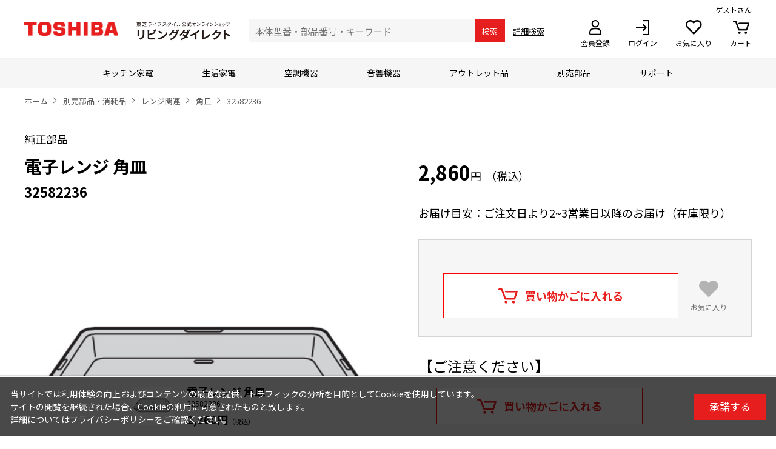

--- FILE ---
content_type: text/html; charset=utf-8
request_url: https://shop.toshiba-lifestyle.com/jp/shop/goods/goods.aspx?goods=32582236
body_size: 14474
content:
<!DOCTYPE html>
<html data-browse-mode="P" lang="ja" >
<head>
<meta charset="UTF-8">
<title>電子レンジ 角皿: 別売部品・消耗品｜東芝ライフスタイル公式オンラインショップ「リビングダイレクト」</title>
<link rel="canonical" href="https://shop.toshiba-lifestyle.com/jp/shop/g/g32582236/">


<meta name="description" content="東芝家電製品、別売部品・消耗品のご購入なら「リビングダイレクト」。電子レンジ 角皿をはじめ家電製品や別売部品・消耗品を販売しております。税込2,000円以上のご購入で送料無料！">
<meta name="keywords" content="東芝,トウシバ,TOSHIBA,toshiba,32582236,電子レンジ 角皿,通販,通信販売,オンラインショップ,おんらいんしょっぷ,買い物,ショッピング,しょっぴんぐ,部品,パーツ,ぱーつ,純正部品,純正パーツ,純正ぱーつ,直販,販売,購入">

<meta name="wwwroot" content="/jp" />
<meta name="rooturl" content="https://shop.toshiba-lifestyle.com/jp" />
<meta name="viewport" content="width=1200">
<link rel="stylesheet" type="text/css" href="https://ajax.googleapis.com/ajax/libs/jqueryui/1.13.1/themes/ui-lightness/jquery-ui.min.css">
<link rel="stylesheet" type="text/css" href="/jp/css/sys/reset.css">
<link rel="stylesheet" type="text/css" href="/jp/css/sys/base.css">
<link rel="stylesheet" type="text/css" href="/jp/css/sys/block_icon_image.css">
<link rel="stylesheet" type="text/css" href="/jp/css/usr/firstview_goodsdetail.css">


<link rel="stylesheet" type="text/css" href="/jp/css/usr/firstview_header.css">


<link rel="stylesheet" type="text/css" href="/jp/css/sys/base_form.css" media="print" onload="this.media='all'">
<link rel="stylesheet" type="text/css" href="/jp/css/sys/base_misc.css" media="print" onload="this.media='all'">
<link rel="stylesheet" type="text/css" href="/jp/css/sys/layout.css" media="print" onload="this.media='all'">
<link rel="stylesheet" type="text/css" href="/jp/css/sys/block_common.css" media="print" onload="this.media='all'">
<link rel="stylesheet" type="text/css" href="/jp/css/sys/block_customer.css" media="print" onload="this.media='all'">
<link rel="stylesheet" type="text/css" href="/jp/css/sys/block_goods.css" media="print" onload="this.media='all'">
<link rel="stylesheet" type="text/css" href="/jp/css/sys/block_order.css" media="print" onload="this.media='all'">
<link rel="stylesheet" type="text/css" href="/jp/css/sys/block_misc.css" media="print" onload="this.media='all'">
<link rel="stylesheet" type="text/css" href="/jp/css/sys/block_store.css" media="print" onload="this.media='all'">
<link rel="stylesheet" type="text/css" href="/jp/css/sys/block_page_category.css" media="print" onload="this.media='all'">
<link rel="stylesheet" type="text/css" href="/jp/css/sys/block_page.css" media="print" onload="this.media='all'">
<script src="https://ajax.googleapis.com/ajax/libs/jquery/3.5.1/jquery.min.js" defer></script>
<script src="https://ajax.googleapis.com/ajax/libs/jqueryui/1.13.1/jquery-ui.min.js" defer></script>
<script src="/jp/lib/js.cookie.js" defer></script>
<script src="/jp/lib/jquery.balloon.js" defer></script>
<script src="/jp/lib/goods/jquery.tile.min.js" defer></script>
<script src="/jp/lib/modernizr-custom.js" defer></script>
<script src="/jp/js/sys/tmpl.js" defer></script>
<script src="/jp/js/sys/msg.js" defer></script>
<script src="/jp/js/sys/sys.js" defer></script>
<script src="/jp/js/sys/common.js" defer></script>
<script src="/jp/js/sys/search_suggest.js" defer></script>
<script src="/jp/js/sys/search_keyword_fb.js" defer></script>
<script src="/jp/js/sys/ui.js" defer></script>
<script src="/jp/js/sys/dmp_data_send.js" ></script>


<!-- Google Tag Manager -->
<script>(function(w,d,s,l,i){w[l]=w[l]||[];w[l].push({'gtm.start':
new Date().getTime(),event:'gtm.js'});var f=d.getElementsByTagName(s)[0],
j=d.createElement(s),dl=l!='dataLayer'?'&l='+l:'';j.async=true;j.src=
'https://www.googletagmanager.com/gtm.js?id='+i+dl;f.parentNode.insertBefore(j,f);
})(window,document,'script','dataLayer','GTM-5G7R29Z');</script>
<!-- End Google Tag Manager -->



	
		<link rel="stylesheet" href="/jp/css/usr/work_plugins.css?v=2">
<script type="text/javascript" src="/jp/js/usr/work_plugins.js?v=2" defer></script>

<link rel="stylesheet" type="text/css" href="https://fonts.googleapis.com/css2?family=Josefin+Sans:wght@400;500;700&family=Noto+Sans+JP:wght@400;500;700&display=swap">
<link rel="stylesheet" type="text/css" href="/jp/css/usr/base.css" media="print" onload="this.media='all'">
<link rel="stylesheet" type="text/css" href="/jp/css/usr/layout.css" media="print" onload="this.media='all'">
<link rel="stylesheet" type="text/css" href="/jp/css/usr/block.css" media="print" onload="this.media='all'">
<link rel="stylesheet" type="text/css" href="/jp/css/usr/user.css?v=3">
<link rel="stylesheet" type="text/css" href="/jp/css/usr/user_tcm.css?v=2">
<script src="/jp/js/usr/tmpl.js" defer></script>
<script src="/jp/js/usr/msg.js" defer></script>
<script src="/jp/js/usr/user.js?v=4" defer></script>
<script src="/jp/lib/lazysizes.min.js" defer></script>
<link rel="icon" href="/jp/favicon.ico">
<link rel="apple-touch-icon" href="/jp/apple-touch-icon.png">
<script src="https://code.jquery.com/jquery-3.7.1.js"integrity="sha256-eKhayi8LEQwp4NKxN+CfCh+3qOVUtJn3QNZ0TciWLP4=" crossorigin="anonymous"></script>

<link rel="stylesheet" type="text/css" href="https://cdnjs.cloudflare.com/ajax/libs/Modaal/0.4.4/css/modaal.min.css">
<link rel="stylesheet" type="text/css" href="https://cdn.jsdelivr.net/npm/slick-carousel@1.8.1/slick/slick.css">
		
	


	<script src="/jp/js/usr/goods.js" defer></script>
<!-------------------------20230221追記------------------------->
<link rel="stylesheet" type="text/css" href="/jp/css/usr/user_tcm.css?v=2">
<meta name="viewport" content="width=device-width, initial-scale=1.0">

<!-- etm meta -->
<meta property="etm:device" content="desktop" />
<meta property="etm:page_type" content="goods" />
<meta property="etm:cart_item" content="[]" />
<meta property="etm:attr" content="" />
<meta property="etm:goods_detail" content="{&quot;goods&quot;:&quot;32582236&quot;,&quot;category&quot;:&quot;pa-kakusara&quot;,&quot;name&quot;:&quot;電子レンジ 角皿&quot;,&quot;variation_name1&quot;:&quot;&quot;,&quot;variation_name2&quot;:&quot;&quot;,&quot;item_code&quot;:&quot;32582236&quot;,&quot;backorder_fg&quot;:&quot;&quot;,&quot;s_dt&quot;:&quot;&quot;,&quot;f_dt&quot;:&quot;&quot;,&quot;release_dt&quot;:&quot;&quot;,&quot;regular&quot;:&quot;&quot;,&quot;set_fg&quot;:&quot;0&quot;,&quot;stock_status&quot;:&quot;1&quot;,&quot;price&quot;:&quot;2860&quot;,&quot;sale_fg&quot;:&quot;false&quot;,&quot;brand&quot;:&quot;&quot;,&quot;brand_name&quot;:&quot;&quot;,&quot;category_name&quot;:&quot;角皿&quot;,&quot;category_code1&quot;:&quot;pa-parts&quot;,&quot;category_name1&quot;:&quot;別売部品・消耗品&quot;,&quot;category_code2&quot;:&quot;pa-micro&quot;,&quot;category_name2&quot;:&quot;レンジ関連&quot;,&quot;category_code3&quot;:&quot;pa-kakusara&quot;,&quot;category_name3&quot;:&quot;角皿&quot;,&quot;category_code4&quot;:&quot;pa-kakusara&quot;,&quot;category_name4&quot;:&quot;角皿&quot;}" />
<meta property="etm:goods_detail_variation" content="[]" />
<meta property="etm:goods_keyword" content="[{&quot;goods&quot;:&quot;32582236&quot;,&quot;stock&quot;:&quot;32582236&quot;},{&quot;goods&quot;:&quot;32582236&quot;,&quot;stock&quot;:&quot;ER&quot;},{&quot;goods&quot;:&quot;32582236&quot;,&quot;stock&quot;:&quot;ERF3&quot;},{&quot;goods&quot;:&quot;32582236&quot;,&quot;stock&quot;:&quot;ER-F3&quot;},{&quot;goods&quot;:&quot;32582236&quot;,&quot;stock&quot;:&quot;ERG3&quot;},{&quot;goods&quot;:&quot;32582236&quot;,&quot;stock&quot;:&quot;ER-G3&quot;},{&quot;goods&quot;:&quot;32582236&quot;,&quot;stock&quot;:&quot;ERGE54&quot;},{&quot;goods&quot;:&quot;32582236&quot;,&quot;stock&quot;:&quot;ER-GE54&quot;},{&quot;goods&quot;:&quot;32582236&quot;,&quot;stock&quot;:&quot;ERH3&quot;},{&quot;goods&quot;:&quot;32582236&quot;,&quot;stock&quot;:&quot;ER-H3&quot;},{&quot;goods&quot;:&quot;32582236&quot;,&quot;stock&quot;:&quot;ERHE64&quot;},{&quot;goods&quot;:&quot;32582236&quot;,&quot;stock&quot;:&quot;ER-HE64&quot;},{&quot;goods&quot;:&quot;32582236&quot;,&quot;stock&quot;:&quot;ERJ3&quot;},{&quot;goods&quot;:&quot;32582236&quot;,&quot;stock&quot;:&quot;ER-J3&quot;},{&quot;goods&quot;:&quot;32582236&quot;,&quot;stock&quot;:&quot;ERJ3A&quot;},{&quot;goods&quot;:&quot;32582236&quot;,&quot;stock&quot;:&quot;ER-J3A&quot;},{&quot;goods&quot;:&quot;32582236&quot;,&quot;stock&quot;:&quot;ERK3&quot;},{&quot;goods&quot;:&quot;32582236&quot;,&quot;stock&quot;:&quot;ER-K3&quot;},{&quot;goods&quot;:&quot;32582236&quot;,&quot;stock&quot;:&quot;ERYJ3&quot;},{&quot;goods&quot;:&quot;32582236&quot;,&quot;stock&quot;:&quot;ER-YJ3&quot;},{&quot;goods&quot;:&quot;32582236&quot;,&quot;stock&quot;:&quot;ERYJ3A&quot;},{&quot;goods&quot;:&quot;32582236&quot;,&quot;stock&quot;:&quot;ER-YJ3A&quot;},{&quot;goods&quot;:&quot;32582236&quot;,&quot;stock&quot;:&quot;ERYK3&quot;},{&quot;goods&quot;:&quot;32582236&quot;,&quot;stock&quot;:&quot;ER-YK3&quot;},{&quot;goods&quot;:&quot;32582236&quot;,&quot;stock&quot;:&quot;RTLP&quot;},{&quot;goods&quot;:&quot;32582236&quot;,&quot;stock&quot;:&quot;TCM&quot;},{&quot;goods&quot;:&quot;32582236&quot;,&quot;stock&quot;:&quot;X12&quot;},{&quot;goods&quot;:&quot;32582236&quot;,&quot;stock&quot;:&quot;オーブンレンジ&quot;},{&quot;goods&quot;:&quot;32582236&quot;,&quot;stock&quot;:&quot;かくさら&quot;},{&quot;goods&quot;:&quot;32582236&quot;,&quot;stock&quot;:&quot;かくざら&quot;},{&quot;goods&quot;:&quot;32582236&quot;,&quot;stock&quot;:&quot;さら&quot;},{&quot;goods&quot;:&quot;32582236&quot;,&quot;stock&quot;:&quot;レンジ&quot;},{&quot;goods&quot;:&quot;32582236&quot;,&quot;stock&quot;:&quot;角皿&quot;},{&quot;goods&quot;:&quot;32582236&quot;,&quot;stock&quot;:&quot;皿&quot;},{&quot;goods&quot;:&quot;32582236&quot;,&quot;stock&quot;:&quot;純正部品&quot;},{&quot;goods&quot;:&quot;32582236&quot;,&quot;stock&quot;:&quot;電子レンジ&quot;},{&quot;goods&quot;:&quot;32582236&quot;,&quot;stock&quot;:&quot;東芝&quot;},{&quot;goods&quot;:&quot;32582236&quot;,&quot;stock&quot;:&quot;発送目安：注文確定後２～３営業日&quot;}]" />
<meta property="etm:goods_event" content="[]" />
<meta property="etm:goods_genre" content="[]" />


<script src="/jp/js/sys/goods_ajax_bookmark.js" defer></script>
<script src="/jp/js/sys/goods_ajax_quickview.js" defer></script>
<!-- Global site tag (gtag.js) - Google Analytics -->
<script async src="https://www.googletagmanager.com/gtag/js?id=G-5NREP8KTPB"></script>
<script>
  window.dataLayer = window.dataLayer || [];
  function gtag(){dataLayer.push(arguments);}

  gtag('js', new Date());
  
  
  gtag('config', 'G-5NREP8KTPB', { 'user_id': null });
  
</script>

<meta property="og:url" content="https://shop.toshiba-lifestyle.com/jp/shop/g/g32582236/">
<meta property="og:type" content="product">
<meta property="product:price:amount" content="2860">
<meta property="product:price:currency" content="JPY">
<meta property="product:product_link" content="https://shop.toshiba-lifestyle.com/jp/shop/g/g32582236/">
<meta property="og:title" content="電子レンジ 角皿: 別売部品・消耗品｜東芝ライフスタイル公式オンラインショップ「リビングダイレクト」">
<meta property="og:description" content="東芝家電製品、別売部品・消耗品のご購入なら「リビングダイレクト」。電子レンジ 角皿をはじめ家電製品や別売部品・消耗品を販売しております。税込2,000円以上のご購入で送料無料！">

<meta property="og:image" content="https://shop.toshiba-lifestyle.com/jp/img/usr/goods/parts/s2/32582236.jpg">






</head>
<body class="page-goods" 

		

>

<!-- Google Tag Manager (noscript) -->
<noscript><iframe src="https://www.googletagmanager.com/ns.html?id=GTM-5G7R29Z"
height="0" width="0" style="display:none;visibility:hidden"></iframe></noscript>
<!-- End Google Tag Manager (noscript) -->




<div class="wrapper">
	
		
		
			
					<header id="header" class="pane-header">
  <div class="pane-header__fix">
    <div class="container">
      <div class="pane-header__main">
        <div class="pane-header__main-l">
          <span class="pane-header__main-l-logo"><img class="pane-header__main-logo-img" alt="TOSHIBA" src="/jp/img/usr/common/toshiba_logo.png"></span>
          <span class="pane-header__main-l-logo"><a href="https://shop.toshiba-lifestyle.com/jp/shop/default.aspx"><img class="pane-header__main-logo-img" alt="リビングダイレクト" src="/jp/img/usr/common/Living_Direct_logo.png"></a></span>
          <span class="pane-header__main-l-tit">東芝ライフスタイル公式オンラインショップ</span>
        </div>
        <div class="pane-header__main-search">
          <div class="pane-header__main-search-box">
            <form name="frmSearch" method="get" action="/jp/shop/goods/search.aspx">
              <input type="hidden" name="search" value="x">
              <input class="pane-header__main-search-box-keyword js-suggest-search" type="text" value="" tabindex="1" id="keyword" placeholder="本体型番・部品番号・キーワード" title="商品を検索する" name="keyword" data-suggest-submit="on" autocomplete="off">
              <button class="pane-header__main-search-box-keyword-submit" type="submit" tabindex="1" name="search" value="検索">検索</button>
            </form>
          </div>
          <p class="pane-header__main-search-link"><a tabindex="1" href="/jp/shop/goods/search.aspx">詳細検索</a></p>
        </div>
        <div class="pane-header__main-r">
          <div class="pane-header__main-nav">
            <ul class="pane-header__main-nav-list">
              <li class="category-view-limit">
                <a href="/jp/shop/customer/entry.aspx">
                  <span class="u-icon"><img class="lazyload" alt="会員登録" src="/jp/img/usr/lazyloading.png" data-src="/jp/img/usr/common/icon_entry_b.png"></span>
                  <span class="u-label">会員登録</span>
                </a>
              </li>
              <li class="category-view-limit">
                <a href="/jp/shop/customer/menu.aspx">
                  <span class="u-icon"><img class="lazyload" alt="ログイン" src="/jp/img/usr/lazyloading.png" data-src="/jp/img/usr/common/icon_login_b.png"></span>
                  <span class="u-label">ログイン</span>
                </a>
              </li>
              <li class="category-view-limit">
                <a href="/jp/shop/customer/bookmark_guest.aspx">
                  <span class="u-icon"><img class="lazyload" alt="お気に入り" src="/jp/img/usr/lazyloading.png" data-src="/jp/img/usr/common/icon_favorite_b.png"></span>
                  <span class="u-label">お気に入り</span>
                </a>
              </li>
              <li>
                <a href="/jp/shop/cart/cart.aspx">
                  <span class="u-icon"><img class="lazyload" alt="カート" src="/jp/img/usr/lazyloading.png" data-src="/jp/img/usr/common/icon_cart_b.png"><span class="block-headernav--item-cart--count js-cart-count"></span></span>
                  <span class="u-label">カート</span>
                </a>
              </li>
            </ul>
          </div>
        </div>
        <div class="pane-header__main-username">
          <span class="pane-header__main-username-m">ゲスト</span><span class="pane-header__main-username-u">さん</span>
        </div>
      </div>
    </div>
  </div>
</header>
					
						<nav class="pane-globalnav">
  <div class="container">
    <div class="block-globalnav">
      <ul class="block-globalnav--item-list">
        <li>
          <a class="block-globalnav--item-link block-globalnav--item-link--parent" href="/jp/shop/c/cha-kitchen/">キッチン家電</a>
          <div class="block-globalnav--item-link__children">
            <div class="block-globalnav--item-link__children-list">
              <div class="block-globalnav--item-link__children-list-item">
                <a href="/jp/shop/c/cha-refri/">
                  <span class="icon"><img class="lazyload" alt="" src="/jp/img/usr/lazyloading.png" data-src="/jp/img/usr/gnav/gnav-icon-1-1.png"></span>
                  <span class="text">冷蔵庫/冷凍庫</span>
                </a>
              </div>
              <div class="block-globalnav--item-link__children-list-item">
                <a href="/jp/shop/c/cha-micro/">
                  <span class="icon"><img class="lazyload" alt="" src="/jp/img/usr/lazyloading.png" data-src="/jp/img/usr/gnav/gnav-icon-1-2.png"></span>
                  <span class="text">電子レンジ/オーブンレンジ</span>
                </a>
              </div>
              <div class="block-globalnav--item-link__children-list-item">
                <a href="/jp/shop/c/cha-rice/">
                  <span class="icon"><img class="lazyload" alt="" src="/jp/img/usr/lazyloading.png" data-src="/jp/img/usr/gnav/gnav-icon-1-3.png"></span>
                  <span class="text">ジャー炊飯器</span>
                </a>
              </div>
              <div class="block-globalnav--item-link__children-list-item">
                <a href="/jp/shop/c/cha-cooker/">
                  <span class="icon"><img class="lazyload" alt="" src="/jp/img/usr/lazyloading.png" data-src="/jp/img/usr/gnav/gnav-icon-1-7.png"></span>
                  <span class="text">調理機器</span>
                </a>
              </div>
            </div>
          </div>
        </li>
        <li>
          <a class="block-globalnav--item-link block-globalnav--item-link--parent" href="/jp/shop/c/cha-living/">生活家電</a>
          <div class="block-globalnav--item-link__children">
            <div class="block-globalnav--item-link__children-list">
              <div class="block-globalnav--item-link__children-list-item">
                <a href="/jp/shop/c/cha-wash/">
                  <span class="icon"><img class="lazyload" alt="" src="/jp/img/usr/lazyloading.png" data-src="/jp/img/usr/gnav/gnav-icon-2-1.png"></span>
                  <span class="text">洗濯機/洗濯乾燥機</span>
                </a>
              </div>
              <div class="block-globalnav--item-link__children-list-item">
                <a href="/jp/shop/c/cha-vacuum/">
                  <span class="icon"><img class="lazyload" alt="" src="/jp/img/usr/lazyloading.png" data-src="/jp/img/usr/gnav/gnav-icon-2-3.png"></span>
                  <span class="text">掃除機（クリーナー）</span>
                </a>
              </div>
              <div class="block-globalnav--item-link__children-list-item">
                <a href="/jp/shop/c/cha-s-clean/">
                  <span class="icon"><img class="lazyload" alt="" src="/jp/img/usr/lazyloading.png" data-src="/jp/img/usr/gnav/gnav-icon-2-4.png"></span>
                  <span class="text">アイロン/衣類スチーマー</span>
                </a>
              </div>
              <div class="block-globalnav--item-link__children-list-item">
                <a href="/jp/shop/c/cha-bidet/">
                  <span class="icon"><img class="lazyload" alt="" src="/jp/img/usr/lazyloading.png" data-src="/jp/img/usr/gnav/gnav-icon-2-5.png"></span>
                  <span class="text">温水洗浄便座</span>
                </a>
              </div>
              <div class="block-globalnav--item-link__children-list-item">
                <a href="/jp/shop/c/cha-battry/">
                  <span class="icon"><img class="lazyload" alt="" src="/jp/img/usr/lazyloading.png" data-src="/jp/img/usr/gnav/gnav-icon-2-6.png"></span>
                  <span class="text">電池/電池関連商品</span>
                </a>
              </div>
              <div class="block-globalnav--item-link__children-list-item">
                <a href="/jp/shop/c/cha-lighting/">
                  <span class="icon"><img class="lazyload" alt="" src="/jp/img/usr/lazyloading.png" data-src="/jp/img/usr/gnav/nvc.png"></span>
                  <span class="text">照明器具</span>
                </a>
              </div>
            </div>
          </div>
        </li>
        <li>
          <a class="block-globalnav--item-link block-globalnav--item-link--parent" href="/jp/shop/c/cha-aircon/">空調機器</a>
          <div class="block-globalnav--item-link__children">
            <div class="block-globalnav--item-link__children-list">
              <div class="block-globalnav--item-link__children-list-item">
                <a href="/jp/shop/c/cha-aircon-unit/">
                  <span class="icon"><img class="lazyload" alt="" src="/jp/img/usr/lazyloading.png" data-src="/jp/img/usr/gnav/gnav-icon-3-1.png"></span>
                  <span class="text">エアコン</span>
                </a>
              </div>
              <div class="block-globalnav--item-link__children-list-item">
                <a href="/jp/shop/c/cha-fan/">
                  <span class="icon"><img class="lazyload" alt="" src="/jp/img/usr/lazyloading.png" data-src="/jp/img/usr/gnav/gnav-icon-3-2.png"></span>
                  <span class="text">扇風機</span>
                </a>
              </div>
            </div>
          </div>
        </li>
        <li>
          <a class="block-globalnav--item-link block-globalnav--item-link--parent" href="/jp/shop/c/cha-telt/">音響機器</a>
          <div class="block-globalnav--item-link__children">
            <div class="block-globalnav--item-link__children-list">
              <div class="block-globalnav--item-link__children-list-item">
                <a href="/jp/shop/c/cha-radiocassette/">
                  <span class="icon"><img class="lazyload" alt="" src="/jp/img/usr/lazyloading.png" data-src="/jp/img/usr/gnav/gnav-icon-4-1.png"></span>
                  <span class="text">CDラジカセ/ラジカセ</span>
                </a>
              </div>
              <div class="block-globalnav--item-link__children-list-item">
                <a href="/jp/shop/c/cha-cdradio/">
                  <span class="icon"><img class="lazyload" alt="" src="/jp/img/usr/lazyloading.png" data-src="/jp/img/usr/gnav/gnav-icon-4-2.png"></span>
                  <span class="text">CDラジオ</span>
                </a>
              </div>
              <!---<div class="block-globalnav--item-link__children-list-item">
                <a href="/jp/shop/c/cha-player/">
                  <span class="icon"><img class="lazyload" alt="" src="/jp/img/usr/lazyloading.png" data-src="/jp/img/usr/gnav/gnav-icon-4-3.png"></span>
                  <span class="text">CDプレーヤー</span>
                </a>
              </div>--->
              <div class="block-globalnav--item-link__children-list-item">
                <a href="/jp/shop/c/cha-cassetteplayer/">
                  <span class="icon"><img class="lazyload" alt="" src="/jp/img/usr/lazyloading.png" data-src="/jp/img/usr/gnav/gnav-icon-4-7.png"></span>
                  <span class="text">カセットプレーヤー</span>
                </a>
              </div>
              <div class="block-globalnav--item-link__children-list-item">
                <a href="/jp/shop/c/cha-radio/">
                  <span class="icon"><img class="lazyload" alt="" src="/jp/img/usr/lazyloading.png" data-src="/jp/img/usr/gnav/gnav-icon-4-4.png"></span>
                  <span class="text">ラジオ</span>
                </a>
              </div>
              <div class="block-globalnav--item-link__children-list-item">
                <a href="/jp/shop/c/cha-speaker/">
                  <span class="icon"><img class="lazyload" alt="" src="/jp/img/usr/lazyloading.png" data-src="/jp/img/usr/gnav/gnav-icon-4-5.png"></span>
                  <span class="text">スピーカー</span>
                </a>
              </div>
              <div class="block-globalnav--item-link__children-list-item">
                <a href="/jp/shop/c/cha-record/">
                  <span class="icon"><img class="lazyload" alt="" src="/jp/img/usr/lazyloading.png" data-src="/jp/img/usr/gnav/gnav-icon-4-8.png"></span>
                  <span class="text">ミニコンポ/レコードプレーヤー</span>
                </a>
              </div>
            </div>
          </div>
        </li>
        <li>
          <a class="block-globalnav--item-link block-globalnav--item-link--parent" href="/jp/shop/c/cha-bargain/">アウトレット品</a>
        </li>
        <li>
          <a class="block-globalnav--item-link block-globalnav--item-link--parent" href="/jp/shop/c/cpa-parts/">別売部品</a>
          <div class="block-globalnav--item-link__children">
            <div class="block-globalnav--item-link__children-list">
              <div class="block-globalnav--item-link__children-list-item">
                <a href="/jp/shop/c/cpa-refri/">
                  <span class="icon"><img class="lazyload" alt="冷蔵庫" src="/jp/img/usr/lazyloading.png" data-src="/jp/img/usr/gnav/S1_water_supply_tank2.jpg"></span>
                  <span class="text">冷蔵庫関連</span>
                </a>
              </div>
              <div class="block-globalnav--item-link__children-list-item">
                <a href="/jp/shop/c/cpa-micro/">
                  <span class="icon"><img class="lazyload" alt="レンジ" src="/jp/img/usr/lazyloading.png" data-src="/jp/img/usr/gnav/S2_deep_tray.jpg"></span>
                  <span class="text">レンジ関連</span>
                </a>
              </div>
              <div class="block-globalnav--item-link__children-list-item">
                <a href="/jp/shop/c/cpa-rice/">
                  <span class="icon"><img class="lazyload" alt="炊飯器" src="/jp/img/usr/lazyloading.png" data-src="/jp/img/usr/gnav/S5_inner_cover.jpg"></span>
                  <span class="text">炊飯器関連</span>
                </a>
              </div>
              <div class="block-globalnav--item-link__children-list-item">
                <a href="/jp/shop/c/cpa-cook/">
                  <span class="icon"><img class="lazyload" alt="調理機器" src="/jp/img/usr/lazyloading.png" data-src="/jp/img/usr/gnav/S5_hot_plate.jpg"></span>
                  <span class="text">調理機器関連</span>
                </a>
              </div>
              <div class="block-globalnav--item-link__children-list-item">
                <a href="/jp/shop/c/cpa-wash/">
                  <span class="icon"><img class="lazyload" alt="洗濯機" src="/jp/img/usr/lazyloading.png" data-src="/jp/img/usr/gnav/S6_bath_water_pump.jpg"></span>
                  <span class="text">洗濯機関連</span>
                </a>
              </div>
              <div class="block-globalnav--item-link__children-list-item">
                <a href="/jp/shop/c/cpa-vacuum/">
                  <span class="icon"><img class="lazyload" alt="掃除機" src="/jp/img/usr/lazyloading.png" data-src="/jp/img/usr/gnav/S7_head.jpg"></span>
                  <span class="text">掃除機関連</span>
                </a>
              </div>
              <div class="block-globalnav--item-link__children-list-item">
                <a href="/jp/shop/c/cpa-s-clean/">
                  <span class="icon"><img class="lazyload" alt="アイロン" src="/jp/img/usr/lazyloading.png" data-src="/jp/img/usr/gnav/SL_iron_tank.jpg"></span>
                  <span class="text">アイロン関連</span>
                </a>
              </div>
              <div class="block-globalnav--item-link__children-list-item">
                <a href="/jp/shop/c/cpa-bidet/">
                  <span class="icon"><img class="lazyload" alt="温水洗浄便座" src="/jp/img/usr/lazyloading.png" data-src="/jp/img/usr/gnav/SL_deodorizing_filter.jpg"></span>
                  <span class="text">温水便座関連</span>
                </a>
              </div>
              <div class="block-globalnav--item-link__children-list-item">
                <a href="/jp/shop/c/cpa-aircon/">
                  <span class="icon"><img class="lazyload" alt="エアコン" src="/jp/img/usr/lazyloading.png" data-src="/jp/img/usr/gnav/SC_air_conditioner_filter.jpg"></span>
                  <span class="text">エアコン関連</span>
                </a>
              </div>
              <div class="block-globalnav--item-link__children-list-item">
                <a href="/jp/shop/c/cpa-fan/">
                  <span class="icon"><img class="lazyload" alt="扇風機" src="/jp/img/usr/lazyloading.png" data-src="/jp/img/usr/gnav/SF_fan_remote_controller.jpg"></span>
                  <span class="text">扇風機関連</span>
                </a>
              </div>
              <div class="block-globalnav--item-link__children-list-item">
                <a href="/jp/shop/c/cpa-humidifier/">
                  <span class="icon"><img class="lazyload" alt="加湿器" src="/jp/img/usr/lazyloading.png" data-src="/jp/img/usr/gnav/Z3_humidifier_tank.jpg"></span>
                  <span class="text">加湿器関連</span>
                </a>
              </div>
            </div>
          </div>
        </li>
        <li>
          <a class="block-globalnav--item-link block-globalnav--item-link--parent" href="javascript:;">サポート</a>
          <div class="block-globalnav--item-link__children">
            <div class="block-globalnav--item-link__children-list">
              <div class="block-globalnav--item-link__children-list-item">
                <a href="https://www.toshiba-lifestyle.com/jp/support/" target="_blank" rel="noopener">
                  <span class="icon"><img class="lazyload" alt="お客様サポート" src="/jp/img/usr/lazyloading.png" data-src="/jp/img/usr/gnav/gnav-icon-5-1.png"></span>
                  <span class="text">お客様サポート</span>
                </a>
              </div>
              <div class="block-globalnav--item-link__children-list-item">
                <a href="/jp/shop/contact/contact.aspx">
                  <span class="icon"><img class="lazyload" alt="お問い合わせ" src="/jp/img/usr/lazyloading.png" data-src="/jp/img/usr/gnav/gnav-icon-5-2.png"></span>
                  <span class="text">お問い合わせ</span>
                </a>
              </div>
              <div class="block-globalnav--item-link__children-list-item">
                <a href="https://www.toshiba-lifestyle.com/jp/support/catalog/" target="_blank" rel="noopener">
                  <span class="icon"><img class="lazyload" alt="カタログ" src="/jp/img/usr/lazyloading.png" data-src="/jp/img/usr/gnav/gnav-icon-5-3.png"></span>
                  <span class="text">カタログ一覧</span>
                </a>
              </div>
              <div class="block-globalnav--item-link__children-list-item">
                <a href="http://www.toshiba-living.jp/" target="_blank" rel="noopener">
                  <span class="icon"><img class="lazyload" alt="取扱説明書" src="/jp/img/usr/lazyloading.png" data-src="/jp/img/usr/gnav/gnav-icon-5-4.png"></span>
                  <span class="text">取扱説明書</span>
                </a>
              </div>
              <div class="block-globalnav--item-link__children-list-item">
                <a href="/jp/shop/pages/guide.aspx#guide_sec_faq">
                  <span class="icon"><img class="lazyload" alt="よくあるご質問" src="/jp/img/usr/lazyloading.png" data-src="/jp/img/usr/gnav/gnav-icon-5-6.png"></span>
                  <span class="text">よくあるご質問</span>
                </a>
              </div>
            </div>
          </div>
        </li>
      </ul>
    </div>
  </div>
</nav>

					
			
		
	
	
<div class="pane-topic-path">
	<div class="container">
		<div class="block-topic-path">
	<ul class="block-topic-path--list" id="bread-crumb-list" itemscope itemtype="https://schema.org/BreadcrumbList">
		<li class="block-topic-path--category-item block-topic-path--item__home" itemscope itemtype="https://schema.org/ListItem" itemprop="itemListElement">
	<a href="https://shop.toshiba-lifestyle.com/jp/shop/" itemprop="item">
		<span itemprop="name">ホーム</span>
	</a>
	<meta itemprop="position" content="1" />
</li>

<li class="block-topic-path--category-item" itemscope itemtype="https://schema.org/ListItem" itemprop="itemListElement">
	&gt;
	<a href="https://shop.toshiba-lifestyle.com/jp/shop/c/cpa-parts/" itemprop="item">
		<span itemprop="name">別売部品・消耗品</span>
	</a>
	<meta itemprop="position" content="2" />
</li>


<li class="block-topic-path--category-item" itemscope itemtype="https://schema.org/ListItem" itemprop="itemListElement">
	&gt;
	<a href="https://shop.toshiba-lifestyle.com/jp/shop/c/cpa-micro/" itemprop="item">
		<span itemprop="name">レンジ関連</span>
	</a>
	<meta itemprop="position" content="3" />
</li>


<li class="block-topic-path--category-item" itemscope itemtype="https://schema.org/ListItem" itemprop="itemListElement">
	&gt;
	<a href="https://shop.toshiba-lifestyle.com/jp/shop/c/cpa-kakusara/" itemprop="item">
		<span itemprop="name">角皿</span>
	</a>
	<meta itemprop="position" content="4" />
</li>


<li class="block-topic-path--category-item block-topic-path--item__current" itemscope itemtype="https://schema.org/ListItem" itemprop="itemListElement">
	&gt;
	<a href="https://shop.toshiba-lifestyle.com/jp/shop/g/g32582236/" itemprop="item">
		<span itemprop="name">32582236</span>
	</a>
	<meta itemprop="position" content="5" />
</li>


	</ul>

</div>
	</div>
</div>
<div class="pane-contents">
<div class="container">
<main class="pane-main">

<!-- Goods_Detail1 -->
<div class="block-goods-detail">
	<div class="pane-goods-header">
		<input type="hidden" value="" id="hidden_variation_group">
		<input type="hidden" value="0" id="variation_design_type">
		<input type="hidden" value="32582236" id="hidden_goods">
		<input type="hidden" value="電子レンジ 角皿" id="hidden_goods_name">
		<input type="hidden" value="8b103034fb989b13fe9ceedfe1b9be2e4585843eefff8f8d6e12ac849d70b6d4" id="js_crsirefo_hidden">

	</div>
  <div class="pane-goods-left-side-wrapper">
    <div class="pane-goods-left-side-detail">

      <div class="block-goods-comment" id="spec_goods_comment">純正部品</div>

      <div class="block-goods-name">
        <h1 class="h1 block-goods-name--text js-enhanced-ecommerce-goods-name">電子レンジ 角皿</h1>
      </div>

      <dl class="goods-detail-description block-goods-item-code">
        <dd id="spec_item_code">32582236</dd>
      </dl>


    </div>

    <div class="pane-goods-left-side" id="gallery">
      <div class="p-block-goods-images js-popup-gallery">
        <div class="p-block-goods-slider">
          <div class="p-block-goods-images__btn"><img alt="" src="/jp/img/usr/lazyloading.png" data-src="/jp/img/usr/goods/icon_btn_more.png" class="lazyload"></div>
          <div class="swiper-container">
            <ul class="swiper-wrapper p-block-goods-slider__images js-copy-images">
              <li class="swiper-slide"><a href="/jp/img/usr/goods/parts/s2/32582236.jpg"><img src="/jp/img/usr/goods/parts/s2/32582236.jpg" alt="電子レンジ 角皿"></a></li>
  
  
  
  
  
  
  
  
  
  
  
  
  
  
  
  
  
  
            </ul>
            <div class="swiper-button-prev"></div>
            <div class="swiper-button-next"></div>
          </div>
        </div>
        <div class="p-block-goods-slider-text js-block-goods-slider-text"></div>
        <div class="p-block-goods-slider-index js-block-goods-slider-index"></div>
      </div>





    </div>
	</div>

	<div class="pane-goods-right-side">
	<form name="frm" method="GET" action="/jp/shop/cart/cart.aspx">


		<div class="block-goods-price">

	
			<div class="block-goods-price--price price js-enhanced-ecommerce-goods-price">
				 2,860円
			</div>
	
		
			<div class="block-goods-price--net-price net-price">2,600円</div>
		
	

			
		</div>




		<dl class="goods-detail-description block-goods-attr1">
			<dd id="spec_attr1">お届け目安：ご注文日より2~3営業日以降のお届け（在庫限り）</dd>
		</dl>






	

		<dl class="goods-detail-description block-goods-stock">
			<dt>在庫</dt>
			<dd id="spec_stock_msg"></dd>
		</dl>





<input name="crsirefo_hidden" type="hidden" value="7376540659f40d45b394951119b6367139c7a1de6353728c41832b3e30ad953b">
		<div class="block-variation"><input name="goods" type="hidden" value="32582236"></div>
	

    <div class="block-cart-area">

      <!-- リサイクル料 -->



				<div class="block-proteger-plan-select" style=""><script src="https://sdk.helloproteger.com/proteger-sdk-min.js"></script>
<script>
  Proteger.config({
    storeId: '3c67a74e-f1d5-416d-8ae4-aadd88f9aa6e',
    protegerEnv: 'prd',
    logoUrl: 'https://shop.toshiba-lifestyle.com/jp/img/usr/common/sitelogo.png'
  });
</script>

<div id="proteger-offer"></div>

<script>
  jQuery(function() {
    Proteger.buttons.render('proteger-offer', {
      productId: '32582236'
    });
  });
</script>
<script>
  jQuery('form').submit(function(){
    const component = Proteger.buttons.instance('proteger-offer');
    const plan = component.getPlanSelection();
    
    if (plan) {
      var protegerInfo = [{
        name: 'proteger_plan_id',
        value: plan.id
      },{
        name: 'proteger_plan_name',
        value: plan.title
      },{
        name: 'proteger_plan_price',
        value: plan.price
      }];
    }
    
     jQuery("#proteger-offer").find("input[type='hidden']").remove();
    
    for (let i = 0; i < protegerInfo.length; i++) {
      jQuery("<input>",{
        type:"hidden",
        name:protegerInfo[i].name,
        value:protegerInfo[i].value
      }).appendTo("#proteger-offer");
    }
    
  });
</script>
</div>



      <div class="block-cart-wrapper">

	
		
			<div class="block-add-cart">
<button class="block-add-cart--btn btn btn-primary js-enhanced-ecommerce-add-cart-detail" data-goods="32582236" type="submit" value="買い物かごに入れる">買い物かごに入れる</button>
</div>

		
	
	
		
	
	




		<div class="block-goods-favorite">

    <a class="block-goods-favorite--btn btn btn-default js-animation-bookmark js-enhanced-ecommerce-goods-bookmark" href="https://shop.toshiba-lifestyle.com/jp/shop/customer/bookmark.aspx?goods=32582236&crsirefo_hidden=8b103034fb989b13fe9ceedfe1b9be2e4585843eefff8f8d6e12ac849d70b6d4">お気に入り</a>

</div>

		<div id="cancel-modal" data-title="お気に入りの解除" style="display:none;">
    <div class="modal-body">
        <p>お気に入りを解除しますか？</p>
    </div>
    <div class="modal-footer">
        <input type="button" name="btncancel" class="btn btn-secondary" value="キャンセル">
        <a class="btn btn-primary block-goods-favorite-cancel--btn js-animation-bookmark js-modal-close">OK</a>
        <div class="bookmarkmodal-option">
            <a class="btn btn-secondary" href="/jp/shop/customer/bookmark_guest.aspx?goods=32582236&crsirefo_hidden=8b103034fb989b13fe9ceedfe1b9be2e4585843eefff8f8d6e12ac849d70b6d4">お気に入り一覧へ</a>
        </div>
    </div>
</div>

      </div><!-- // block-cart-wrapper -->
    </div><!-- // block-cart-area -->


		<div class="block-contact-about-goods">
	<a class="block-contact-about-goods--btn btn btn-default" href="/jp/shop/contact/contact.aspx?goods=32582236&amp;subject_id=00000001">この商品について問い合わせる</a>
</div>



    <div class="block-goods-comment6"><p><font size="5">【ご注意ください】<br>開封された商品は返品を承れません。<br>適合機種をご確認の上、ご注文下さい。</font></p></div>



<input type="hidden" name="main_goods" value="32582236">
<input type="hidden" name="recycle_goods" id="recycle_goods">
	</form>
	</div>
	<div class="pane-goods-center">

    <div class="p-goods-desc">
      <div class="p-goods-desc__tabs">
        <a class="p-goods-desc__tabs-item is-active" href="javascript:;" data-target="1">商品説明</a>
        <a class="p-goods-desc__tabs-item" href="javascript:;" data-target="2">仕様・サイズ</a>
      </div>
      <div class="p-goods-desc__contents">
        <div class="p-goods-desc__contents-item is-active" data-target="1">
          <div class="block-goods-comment1"><p>【適合機種】<br>ER-F3 ER-G3 ER-GE54 ER-H3 ER-J3 ER-J3A ER-K3 ER-YJ3 ER-YJ3A ER-YK3</p></div>
        </div>
        <div class="p-goods-desc__contents-item" data-target="2">
          
        </div>
      </div>
    </div>



		
		


	</div>
	<div class="pane-goods-footer">
		<div class="block-goods-footer-cart">

			<form name="frm" method="GET" action="/jp/shop/cart/cart.aspx">
				<input name="crsirefo_hidden" type="hidden" value="7376540659f40d45b394951119b6367139c7a1de6353728c41832b3e30ad953b">
				<div>
					<input type="hidden" value=32582236 name="goods">
					<div class="block-add-cart">
<button class="block-add-cart--btn btn btn-primary js-enhanced-ecommerce-add-cart-detail" data-goods="32582236" type="submit" value="買い物かごに入れる">買い物かごに入れる</button>
</div>
 	 
				</div> 
			</form>



			<div class="block-contact-about-goods">
	<a class="block-contact-about-goods--btn btn btn-default" href="/jp/shop/contact/contact.aspx?goods=32582236&amp;subject_id=00000001">この商品について問い合わせる</a>
</div>




			<div class="block-goods-favorite">

    <a class="block-goods-favorite--btn btn btn-default js-animation-bookmark js-enhanced-ecommerce-goods-bookmark" href="https://shop.toshiba-lifestyle.com/jp/shop/customer/bookmark.aspx?goods=32582236&crsirefo_hidden=8b103034fb989b13fe9ceedfe1b9be2e4585843eefff8f8d6e12ac849d70b6d4">お気に入り</a>

</div>


		</div>
	</div>
</div>

<div class="pane-fix-cart">
  <div class="pane-fix-cart__inner">
    <div class="pane-fix-cart__inner-detail">
      <div class="pane-fix-cart__inner-detail-l"><img src="/jp/img/usr/goods/parts/s2/32582236.jpg" alt="電子レンジ 角皿"></div>
      <div class="pane-fix-cart__inner-detail-r">
        <div class="pane-fix-cart__inner-detail-r-name">電子レンジ 角皿</div>

        <div class="pane-fix-cart__inner-detail-r-code">32582236</div>

        <div class="pane-fix-cart__inner-detail-r-price"> 2,860円</div>
      </div>
    </div>
    <div class="pane-fix-cart__inner-btn">
      <div class="block-add-cart">
        <button class="block-add-cart--btn btn btn-primary" type="submit" value="買い物かごに入れる">買い物かごに入れる</button>
      </div>
    </div>
  </div>
</div>


<link rel="stylesheet" type="text/css" href="/jp/css/usr/lightbox.css">
<script src="/jp/lib/goods/lightbox.js" defer></script>
<script src="/jp/js/sys/goods_zoomjs.js" defer></script>








<script type="application/ld+json">
{
   "@context":"http:\/\/schema.org\/",
   "@type":"Product",
   "name":"電子レンジ 角皿",
   "image":"https:\u002f\u002fshop.toshiba-lifestyle.com\u002fjp\u002fimg\u002fusr\u002fgoods\u002fparts\u002fs2\u002f32582236.jpg",
   "description":"純正部品",
   "mpn":"32582236",
   "offers":{
      "@type":"Offer",
      "price":2860,
      "priceCurrency":"JPY",
      "availability":"http:\/\/schema.org\/InStock"
   }
}
</script>
<style>
.Product_details_dis_no {
    display: none;
}
</style>
</main>
</div>
</div>

<script type="text/javascript" src="/jp/js/sys/goods_accessory_recycle_ticket.js"></script>
	
		
		<footer class="pane-footer">
			<div class="container">
				<p id="footer_pagetop" class="block-page-top"><a href="#header"></a></p>
				
				
					
							<div class="block-bottom-contents">
  <div class="block-contents-support">
    <h3 class="block-contents-tit">商品サポート</h3>
    <div class="block-contents-support-list">
      <div class="block-contents-support-list-item">
        <a href="/jp/shop/pages/guide.aspx#guide_sec_faq">
          <div class="block-contents-support-list-item-icon"><img src="/jp/img/usr/common/icon_support_faq.png" alt="よくあるご質問"></div>
          <div class="block-contents-support-list-item-tit">よくあるご質問</div>
        </a>
      </div>
      <div class="block-contents-support-list-item">
        <a href="http://www.toshiba-living.jp/" target="_blank" rel="noopener">
          <div class="block-contents-support-list-item-icon"><img src="/jp/img/usr/common/icon_support_instructions.png" alt="取扱説明書"></div>
          <div class="block-contents-support-list-item-tit">取扱説明書</div>
        </a>
      </div>
      <div class="block-contents-support-list-item">
        <a href="https://www.toshiba-lifestyle.com/jp/support/catalog/" target="_blank" rel="noopener">
          <div class="block-contents-support-list-item-icon"><img src="/jp/img/usr/common/icon_support_catalog.png" alt="カタログ"></div>
          <div class="block-contents-support-list-item-tit">カタログ</div>
        </a>
      </div>
    </div>
  </div>

  <div class="block-contents-info">
    <h3 class="block-contents-tit block-contents-tit--info">製品に関する重要なお知らせ</h3>
    <div class="block-contents-info-btns">
      <a class="c-top-btn opacity-1" href="https://www.toshiba-lifestyle.com/jp/info/" target="_blank">詳しくはこちら<img alt="別ウィンドウで開きます" class="iconText3" data-entity-type="" data-entity-uuid="" src="/jp/img/usr/icon3/icon-blank-2.png"></a>
    </div>
  </div>

  <div class="block-contents-banners">
    <div class="block-contents-banners-list">
      <a class="block-contents-banners-list-item" href="https://www.toshiba-lifestyle.com/jp/corporate/brand/tagline/"><img src="/jp/img/usr/banners/footer_banner.png" alt="タイセツを、カタチに。"></a>
    </div>
  </div>
</div>

<div class="pane-main-footer">
  <div class="container">
    <div class="pane-footer__totop js-totop"><a href="#" aria-label="トップへ戻る"></a></div>
    <div class="pane-footer__main">
      <div class="pane-footer__main-links">
        <ul class="pane-footer__main-links-list">
          <li><a href="/jp/shop/pages/recycle_guidance.aspx">リサイクルについて</a></li>
          <li><a href="/jp/shop/pages/kuroneko_extended_warranty.aspx">クロネコ延長保証について</a></li>
          <li><a href="https://hi.helloproteger.com/terms-of-service/">protegerについて<img alt="別ウィンドウで開きます" class="iconText3" data-entity-type="" data-entity-uuid="" src="/jp/img/usr/icon3/icon-blank-1.png"></a></li>
          <li><a href="/jp/shop/pages/ken_guide.aspx">有料輸送地域について</a></li>
        </ul>
      </div>
    </div>
    <div class="pane-footer__bottom">
      <div class="pane-footer__bottom-copy">&copy; TOSHIBA CONSUMER MARKETING CORPORATION</div>
      <div class="pane-footer__bottom-menu">
        <ul class="pane-footer__bottom-menu-list">
          <li><a href="https://www.toshiba-tcm.co.jp/kigyo/gaiyo/">企業情報<img alt="別ウィンドウで開きます" class="iconText3" data-entity-type="" data-entity-uuid="" src="/jp/img/usr/icon3/icon-blank-1.png"></a></li>
          <li><a href="/jp/shop/pages/terms_of_service.aspx">利用規約</a></li>
          <li><a href="/jp/shop/pages/kojinhogo.aspx">個人情報保護方針</a></li>
          <li><a href="/jp/shop/pages/tokusho.aspx">特定商取引法・古物営業法に基づく表示</a></li>
          <li><a href="/jp/shop/pages/guide.aspx">ご利用ガイド</a></li>
          <li><a href="/jp/shop/pages/guide.aspx#guide_sec_faq">よくある質問</a></li>
        </ul>
      </div>
    </div>
  </div>
</div>

					
				
			</div>
		</footer>
	
</div>
<!-- User Insight PCDF Code Start :  -->
<script type="text/javascript">
var _uic = _uic ||{}; var _uih = _uih ||{};_uih['id'] = 57271;
_uih['lg_id'] = '';
_uih['fb_id'] = '';
_uih['tw_id'] = '';
_uih['uigr_1'] = ''; _uih['uigr_2'] = ''; _uih['uigr_3'] = ''; _uih['uigr_4'] = ''; _uih['uigr_5'] = '';
_uih['uigr_6'] = ''; _uih['uigr_7'] = ''; _uih['uigr_8'] = ''; _uih['uigr_9'] = ''; _uih['uigr_10'] = '';
_uic['uls'] = 1;
_uic['security_type'] = -1;

/* DO NOT ALTER BELOW THIS LINE */
/* WITH FIRST PARTY COOKIE */
(function() {
var bi = document.createElement('script');bi.type = 'text/javascript'; bi.async = true;
bi.src = '//cs.nakanohito.jp/b3/bi.js';
var s = document.getElementsByTagName('script')[0];s.parentNode.insertBefore(bi, s);
})();
</script>
<!-- User Insight PCDF Code End :  -->


<div id="cookieBox">
	<div class="block-cookie-consent">
		<div class="block-cookie-consent--text">
		当サイトでは利用体験の向上およびコンテンツの最適な提供、トラフィックの分析を目的としてCookieを使用しています。<br>
		サイトの閲覧を継続された場合、Cookieの利用に同意されたものと致します。<br>
		詳細については<a href="/jp/shop/pages/kojinhogo.aspx" class="block-cookie-consent-privacy-link">プライバシーポリシー</a>をご確認ください。
		</div>
		<div id="consentButton" class="block-cookie-consent--btn">承諾する</div>
	</div>
</div>
<script src="/jp/js/sys/cookie_policy.js" defer></script>


</body>
</html>


--- FILE ---
content_type: text/css
request_url: https://shop.toshiba-lifestyle.com/jp/css/usr/user.css?v=3
body_size: 91333
content:
@charset "UTF-8";body {-webkit-text-size-adjust: 100%;-ms-text-size-adjust: 100%;text-size-adjust: 100%;-webkit-font-smoothing: antialiased;-moz-osx-font-smoothing: grayscale;font-smoothing: antialiased;text-rendering: auto;font-family: "メイリオ", Meiryo, "Noto Sans JP", sans-serif;color: #000;-webkit-backface-visibility: hidden;backface-visibility: hidden;}a {color: inherit;text-decoration: none;-webkit-transition: opacity 300ms ease-out 0ms;transition: opacity 300ms ease-out 0ms;cursor: pointer;-webkit-backface-visibility: hidden;backface-visibility: hidden;}a:hover {opacity: .75;-ms-filter: "progid:DXImageTransform.Microsoft.Alpha(Opacity=75)";}a:hover,a:focus {text-decoration: none;}h1, h2, h3, h4, h5, h6 {line-height: 1.5;}p {line-height: inherit;font-size: inherit;color: inherit;font-family: inherit;font-weight: inherit;}figure {margin: 0;-webkit-margin-before: 0em;margin-block-start: 0em;-webkit-margin-after: 0em;margin-block-end: 0em;-webkit-margin-start: 0px;margin-inline-start: 0px;-webkit-margin-end: 0px;margin-inline-end: 0px;}img {max-width: 100%;vertical-align: bottom;}@media (min-width: 960px) {::selection {background: #666666;color: #ffffff;}}@media (min-width: 960px) {::-moz-selection {background: #666666;color: #ffffff;}}/* fade image in after load */.lazyload {opacity: 0;-ms-filter: "progid:DXImageTransform.Microsoft.Alpha(Opacity=0)";}.lazyloading {opacity: 0;-ms-filter: "progid:DXImageTransform.Microsoft.Alpha(Opacity=0)";}.lazyloaded {opacity: 1;-ms-filter: "progid:DXImageTransform.Microsoft.Alpha(Opacity=100)";-webkit-transition: opacity 200ms;transition: opacity 200ms;}/* よくあるご質問 */.block-faq {width: 1200px;margin: 24px auto 80px;}.block-faq h1 {margin-bottom: 9px;}.block-faq-intro {margin: 0 0 68px;}.block-faq-intro--text {margin: 0 0 30px;}.block-faq-intro--nav {display: -webkit-box;display: -webkit-flex;display: -ms-flexbox;display: flex;-webkit-flex-wrap: wrap;-ms-flex-wrap: wrap;flex-wrap: wrap;}.block-faq-intro--nav li {width: 285px;margin: 0 20px 12px 0;}.block-faq-intro--nav li:nth-child(4n) {margin-right: 0;}.block-faq-intro--nav li:nth-last-child(-n+4) {margin-bottom: 0;}.block-faq-intro--nav li a {display: block;border: 1px solid #dedede;border-radius: 5px;text-align: center;padding: 27px 0;}.block-faq-intro--nav li a:hover {text-decoration: none;opacity: .8;-ms-filter: "progid:DXImageTransform.Microsoft.Alpha(Opacity=80)";}.block-faq-intro--nav li span {position: relative;font-size: 16px;padding: 0 17px 0 0;}.block-faq-intro--nav li span:after {content: "";position: absolute;top: 6px;right: 0;width: 8px;height: 8px;border-right: 1px solid #111;border-bottom: 1px solid #111;-webkit-transform: rotate(45deg);transform: rotate(45deg);}.block-faq-section:not(:last-child) {margin: 0 0 68px;}.block-faq-section dl:not(:last-child) {margin: 0 0 4px;}.block-faq-section dt {position: relative;background: #f0f0f0;padding: 10px 24px;cursor: pointer;}.block-faq-section dt:before,.block-faq-section dt:after {content: "";position: absolute;top: 0;right: 24px;bottom: 0;margin: auto;width: 15px;height: 2px;background: #111;-webkit-transition: .3s ease;transition: .3s ease;}.block-faq-section dt:after {-webkit-transform: rotate(90deg);transform: rotate(90deg);}.block-faq-section dt.open:after {-webkit-transform: rotate(180deg);transform: rotate(180deg);}.block-faq-section dt span {position: relative;font-size: 18px;padding: 0 0 0 40px;}.block-faq-section dt span:before {content: "Q.";position: absolute;top: -2px;left: 0;font-size: 20px;}.block-faq-section dd {display: none;position: relative;padding: 0 64px;margin: 16px 0 28px;}.block-faq-section dd:before {content: "A.";position: absolute;top: -4px;left: 27px;font-size: 20px;}.block-faq-section dd p:not(:last-child) {margin: 0 0 22px;}.block-faq-section dd p span {color: #d53100;}.block-faq-section dd a {text-decoration: underline;}.block-faq-section dd a:hover {text-decoration: none;}/* ご利用ガイド */.block-guide {width: 1200px;margin: 24px auto 80px;}.block-guide h1 {margin-bottom: 9px;}.block-guide-intro {margin: 0 0 68px;}.block-guide-intro--text {margin: 0 0 30px;}.block-guide-intro--nav {display: -webkit-box;display: -webkit-flex;display: -ms-flexbox;display: flex;-webkit-flex-wrap: wrap;-ms-flex-wrap: wrap;flex-wrap: wrap;}.block-guide-intro--nav li {width: 285px;margin: 0 20px 12px 0;}.block-guide-intro--nav li:nth-child(4n) {margin-right: 0;}.block-guide-intro--nav li:nth-last-child(-n+4) {margin-bottom: 0;}.block-guide-intro--nav li a {display: block;border: 1px solid #dedede;border-radius: 5px;text-align: center;padding: 27px 0;}.block-guide-intro--nav li a:hover {text-decoration: none;opacity: .8;-ms-filter: "progid:DXImageTransform.Microsoft.Alpha(Opacity=80)";}.block-guide-intro--nav li span {position: relative;font-size: 16px;padding: 0 17px 0 0;}.block-guide-intro--nav li span:after {content: "";position: absolute;top: 6px;right: 0;width: 8px;height: 8px;border-right: 1px solid #111;border-bottom: 1px solid #111;-webkit-transform: rotate(45deg);transform: rotate(45deg);}.block-guide-section:not(:last-child) {margin: 0 0 68px;}.block-guide-section--box:not(:last-child) {margin: 0 0 28px;}.block-guide-section h3 {margin: 0 0 16px;}.block-guide-section--text p:not(:last-child) {margin: 0 0 22px;}#payment .block-guide-section--box:nth-of-type(2) .block-guide-section--text p:nth-child(3) {margin: 0;}#payment .block-guide-section--box:nth-of-type(2) .block-guide-section--text ul {margin: 0 0 22px;}.block-guide-section--text a {text-decoration: underline;}.block-guide-section--text a:hover {text-decoration: none;}/* プライバシーポリシー */.block-privacy {width: 1200px;margin: 24px auto 80px;}.block-privacy h1 {margin-bottom: 9px;}.block-privacy h2 {font-size: 18px;padding: 0 0 12px;margin: 0 0 16px;border-bottom: 1px solid #dedede;}.block-privacy-section:not(:last-child) {margin: 0 0 68px;}.block-privacy-section--text p:not(:last-child) {margin: 0 0 22px;}/* ----ランディングページ---- *//* common */.pane-landingpage-contents {background: #fff;}.block-landingpage h2[class^="block-landingpage"] {margin: 60px 0 20px 0;padding: 0;border: none;}.block-landingpage .block-landingpage-login--member h2.block-landingpage-login--member-header,.block-landingpage h2.block-landingpage-form--goods-title,.block-landingpage h2.block-landingpage-form--guest-title {margin-top: 0;}.block-landingpage #method_spec h3,.block-landingpage #method_pay h3 {padding: 0;margin: 0 0 20px 0;border: none;}.block-landingpage .block-landingpage-login--member-message {font-size: 18px;text-align: center;}.block-landingpage .block-landingpage-login--ask-password {font-size: 16px;text-align: center;}.block-landingpage .block-landingpage-login--ask-password a {text-decoration: underline;}.block-landingpage .block-landingpage-form--sales-append-content,.block-landingpage .fieldset.block-landingpage-login--guest-info,.block-landingpage .block-landingpage-other--dest-input {padding: 0;margin: 0;border: none;}.block-landingpage .block-landingpage-other--dest {margin: 30px 0 10px;padding: 20px;border: none;}.block-landingpage .block-landingpage-login--member-body,.block-landingpage .block-landingpage-form,.block-landingpage .block-landingpage-login--guest-body,.block-landingpage .block-landingpage-form--spec-content,.block-landingpage .block-landingpage-form--payment-content {border: #dddddd 2px solid;}.block-landingpage .block-landingpage-form--time-spec,.block-landingpage .block-landingpage-form--date-spec {display: -webkit-box;display: -webkit-flex;display: -ms-flexbox;display: flex;-webkit-box-pack: start;-webkit-justify-content: flex-start;-ms-flex-pack: start;justify-content: flex-start;-webkit-box-align: center;-webkit-align-items: center;-ms-flex-align: center;align-items: center;}.block-landingpage-form--spec-content dl dt {float: left;}.block-landingpage-form--spec-content dl dd {margin-left: 8em;}.block-landingpage input {max-width: 600px;}.pane-landingpage-contents #frmLP .action-buttons {margin: 60px 0 80px;}.pane-landingpage-contents .action-buttons .btn.btn-primary {width: 520px;padding: 20px 0;border-radius: 3px;font-size: 20px;text-align: center;}/* details */.pane-landingpage-contents #lp_details {margin-top: 80px;}.pane-landingpage-contents .detail-box {margin: 0 0 70px 0;}.pane-landingpage-contents .detail-box#detail_bottom {margin: 0 0 10px 0;}.pane-landingpage-contents .detail-box .detail-ttl {padding: 10px 0;margin: 0;border: none;font-size: 20px;font-weight: bold;text-align: center;background: #707070;color: #fff;}.pane-landingpage-contents .detail-box .detail-inbox {padding: 20px;border-left: #dedede 2px solid;border-right: #dedede 2px solid;border-bottom: #dedede 2px solid;}.pane-landingpage-contents .detail-box .detail-inbox.table {padding: 0;}.pane-landingpage-contents .detail-box p + p {margin-top: 10px;}.pane-landingpage-contents .detail-box .notice-list {margin: 0 1em 10px;}.pane-landingpage-contents .detail-box .notice-list li {list-style: disc inside;padding-left: 1em;text-indent: -1em;}.pane-landingpage-contents .detail-box .dl-table {display: -webkit-box;display: -webkit-flex;display: -ms-flexbox;display: flex;-webkit-box-align: stretch;-webkit-align-items: stretch;-ms-flex-align: stretch;align-items: stretch;}.pane-landingpage-contents .detail-box .dl-table + .dl-table {border-top: #dedede 2px solid;}.pane-landingpage-contents .detail-box .dl-table dt {width: 25%;padding: 20px;border-right: #dedede 2px solid;-webkit-box-sizing: border-box;box-sizing: border-box;display: -webkit-box;display: -webkit-flex;display: -ms-flexbox;display: flex;-webkit-box-align: center;-webkit-align-items: center;-ms-flex-align: center;align-items: center;-webkit-box-pack: center;-webkit-justify-content: center;-ms-flex-pack: center;justify-content: center;}.pane-landingpage-contents .detail-box .dl-table dd {width: 75%;padding: 20px;-webkit-box-sizing: border-box;box-sizing: border-box;}/* LP:CLEAR SKIN */#lp_clear_skin {min-width: 1000px;margin: 0 calc((-100vw + 1218px) / 2);overflow: hidden;}#lp_clear_skin .for-sp {display: none;}#lp_clear_skin * {font-family: "游ゴシック体", YuGothic, "游ゴシック", "Yu Gothic", sans-serif;}#lp_clear_skin section {position: relative;}#lp_clear_skin section .inner {max-width: 1200px;margin: 0 auto;position: relative;z-index: 2;}#lp_clear_skin h1,#lp_clear_skin h2,#lp_clear_skin h3 {padding: 0;margin: 0;border: none;}#lp_clear_skin .position-wrap {width: 100%;height: 2850px;position: relative;}#lp_clear_skin #sec_main {padding: 50px 0 0 0;}#lp_clear_skin #sec_main:after {content: "";width: 946px;height: 290px;position: absolute;left: -125px;bottom: -100px;display: block;background: url("../../img/usr/lp/clear-skin/design.png") center top no-repeat;}#lp_clear_skin #sec_main .top-pop {width: 100%;text-align: center;position: absolute;top: 0;left: 0;}#lp_clear_skin #sec_main .visual img {width: 100%;}#lp_clear_skin #sec_main .desc-box {width: 100%;height: 100%;padding: 9.5% 0 0 65%;position: absolute;top: 0;left: 0;}#lp_clear_skin #sec_main .desc-box h1 {max-width: 324px;margin: 0 auto 10px;}#lp_clear_skin #sec_main .desc-box .text {margin: 0 0 20px;font-size: 16px;text-align: center;line-height: 1.6;}#lp_clear_skin #sec_main .button.days10 a {width: 240px;height: 40px;margin: 0 auto;border: #000 1px solid;border-radius: 40px;font-size: 18px;text-align: center;line-height: 38px;text-decoration: none;display: block;position: relative;-webkit-transition: 0.3s;transition: 0.3s;background: transparent;}#lp_clear_skin #sec_main .button.days10 a:after {content: "";width: 8px;height: 8px;border-top: 1px solid #000;border-right: 1px solid #000;position: absolute;right: 25px;top: calc(50% - 4px);-webkit-transform: rotate(45deg);transform: rotate(45deg);}#lp_clear_skin #sec_main .button.days10 a:hover {border: #000 1px solid;background: #000;color: #fff;}#lp_clear_skin #sec_main .button.days10 a:hover:after {border-color: #fff;}#lp_clear_skin #sec_story {height: 1200px;position: relative;-webkit-box-sizing: border-box;box-sizing: border-box;}#lp_clear_skin #sec_story:after {content: "";width: 100%;height: 780px;background: url("../../img/usr/lp/clear-skin/story_bg.png") center bottom no-repeat;background-size: 100% 100%;display: block;position: absolute;bottom: 0;left: 0;}#lp_clear_skin #sec_story .side {position: absolute;left: 20px;top: 320px;}#lp_clear_skin #sec_story .inner {width: 1040px;display: -webkit-box;display: -webkit-flex;display: -ms-flexbox;display: flex;-webkit-box-pack: justify;-webkit-justify-content: space-between;-ms-flex-pack: justify;justify-content: space-between;-webkit-box-orient: horizontal;-webkit-box-direction: reverse;-webkit-flex-direction: row-reverse;-ms-flex-direction: row-reverse;flex-direction: row-reverse;}#lp_clear_skin #sec_story .pop {margin: 0 0 20px 0;font-size: 26px;font-weight: bold;}#lp_clear_skin #sec_story .text {margin: 0 0 20px 0;font-size: 15px;line-height: 1.8;}#lp_clear_skin #sec_story .kome-list {margin: 0 0 30px 0;display: -webkit-box;display: -webkit-flex;display: -ms-flexbox;display: flex;}#lp_clear_skin #sec_story .kome-list li {margin: 0 10px 0 0;font-size: 12px;}#lp_clear_skin #sec_story .button.days10 a {width: 320px;height: 50px;border: #000 1px solid;border-radius: 50px;font-size: 18px;text-align: center;line-height: 48px;text-decoration: none;display: block;position: relative;-webkit-transition: 0.3s;transition: 0.3s;background: #fff;}#lp_clear_skin #sec_story .button.days10 a:after {content: "";width: 8px;height: 8px;border-top: 1px solid #000;border-right: 1px solid #000;position: absolute;right: 25px;top: calc(50% - 4px);-webkit-transform: rotate(45deg);transform: rotate(45deg);}#lp_clear_skin #sec_story .button.days10 a:hover {border: #000 1px solid;background: #000;color: #fff;}#lp_clear_skin #sec_story .button.days10 a:hover:after {border-color: #fff;}#lp_clear_skin #sec_body {width: 100%;height: 920px;padding: 110px 0 0;background: url("../../img/usr/lp/clear-skin/body_bg.png") center bottom no-repeat;background-size: 100% 100%;z-index: 4;position: absolute;top: 910px;}#lp_clear_skin #sec_eye {width: 100%;height: 920px;padding: 200px 0 0;background: url("../../img/usr/lp/clear-skin/eye_bg.png") center bottom no-repeat;background-size: 100% 100%;z-index: 3;position: absolute;top: 1580px;}#lp_clear_skin #sec_face {width: 100%;height: 960px;padding: 80px 0 0;background: url("../../img/usr/lp/clear-skin/face_bg.png") center bottom no-repeat;background-size: 100% 100%;z-index: 2;position: absolute;top: 2250px;}#lp_clear_skin #sec_body h2 {position: absolute;top: 270px;left: -30px;}#lp_clear_skin #sec_eye h2 {position: absolute;top: 10px;right: 0;}#lp_clear_skin #sec_face h2 {position: absolute;top: 250px;left: 0;}#lp_clear_skin .item-frame .inner {width: 1100px;display: -webkit-box;display: -webkit-flex;display: -ms-flexbox;display: flex;-webkit-box-pack: justify;-webkit-justify-content: space-between;-ms-flex-pack: justify;justify-content: space-between;-webkit-box-orient: horizontal;-webkit-box-direction: reverse;-webkit-flex-direction: row-reverse;-ms-flex-direction: row-reverse;flex-direction: row-reverse;-webkit-box-sizing: border-box;box-sizing: border-box;}#lp_clear_skin #sec_body .inner {padding-left: 150px;}#lp_clear_skin #sec_eye .inner {padding-right: 150px;-webkit-box-orient: horizontal;-webkit-box-direction: normal;-webkit-flex-direction: row;-ms-flex-direction: row;flex-direction: row;}#lp_clear_skin #sec_face .inner {padding-left: 150px;}#lp_clear_skin #sec_body .image {width: 500px;}#lp_clear_skin #sec_eye .image {width: 500px;margin-top: 100px;}#lp_clear_skin #sec_face .image {width: 500px;}#lp_clear_skin #sec_body .desc-box {width: 360px;margin-top: 200px;}#lp_clear_skin #sec_eye .desc-box {width: 360px;}#lp_clear_skin #sec_face .desc-box {width: 360px;margin-top: 200px;}#lp_clear_skin .item-frame .desc-box .pop {margin: 0 0 20px;font-size: 40px;font-weight: bold;line-height: 1.4;color: #fff;}#lp_clear_skin .item-frame .desc-box .text {margin: 0 0 20px;font-size: 14px;font-weight: bold;line-height: 2.0;color: #fff;}#lp_clear_skin .item-frame .desc-box .item-desc {padding: 10px 0;border-bottom: #4d4d4d 1px solid;border-top: #4d4d4d 1px solid;font-size: 14px;font-weight: bold;line-height: 1.4;display: -webkit-box;display: -webkit-flex;display: -ms-flexbox;display: flex;-webkit-box-pack: center;-webkit-justify-content: center;-ms-flex-pack: center;justify-content: center;}#lp_clear_skin .item-frame .desc-box .item-desc p {font-size: 22px;font-weight: normal;text-align: left;}#lp_clear_skin #sec_nayami {padding: 363px 0 160px;background: url("../../img/usr/lp/clear-skin/nayami_bg.jpg") center bottom no-repeat;background-size: cover;z-index: 1;}#lp_clear_skin #sec_nayami:before {content: "";width: 100%;height: 100%;display: block;background: rgba(255, 255, 255, 0.25);z-index: 1;position: absolute;top: 0;left: 0;}#lp_clear_skin #sec_nayami .inner {position: relative;z-index: 2;}#lp_clear_skin #sec_nayami h2 {margin: 0 0 50px 0;font-size: 50px;font-weight: bold;text-align: center;}#lp_clear_skin #sec_nayami .nayami-list {margin: 0 0 50px 0;display: -webkit-box;display: -webkit-flex;display: -ms-flexbox;display: flex;-webkit-box-pack: center;-webkit-justify-content: center;-ms-flex-pack: center;justify-content: center;}#lp_clear_skin #sec_nayami .nayami-list li {width: 280px;height: 280px;margin: 0 20px;border-radius: 280px;text-align: center;background: #fff;display: -webkit-box;display: -webkit-flex;display: -ms-flexbox;display: flex;-webkit-box-pack: center;-webkit-justify-content: center;-ms-flex-pack: center;justify-content: center;-webkit-box-align: center;-webkit-align-items: center;-ms-flex-align: center;align-items: center;font-size: 48px;font-weight: bold;font-family: YuMincho, "Yu Mincho", sans-serif;}#lp_clear_skin #sec_nayami .line01 {margin: 0 0 50px 0;font-size: 22px;text-align: center;line-height: 1.8;}#lp_clear_skin #sec_nayami .line02 {font-size: 28px;font-weight: bold;text-align: center;line-height: 2.0;}#lp_clear_skin #sec_offer {padding: 100px;background: #d3cdcd;overflow: hidden;}#lp_clear_skin #sec_offer:before {content: "";width: 0;height: 0;border-top: #c9c3c3 700px solid;border-right: transparent 700px solid;border-bottom: transparent 700px solid;border-left: transparent 700px solid;position: absolute;top: 0;left: calc(50vw - 709px);display: block;}#lp_clear_skin #sec_offer:after {content: "";width: 0;height: 0;border-top: transparent 700px solid;border-right: transparent 700px solid;border-bottom: #c9c3c3 700px solid;border-left: transparent 700px solid;position: absolute;bottom: 0;left: calc(50vw - 709px);display: block;}#lp_clear_skin #sec_offer .inner {max-width: 1400px;margin: 0 auto;background: #fff;position: relative;z-index: 2;}#lp_clear_skin #sec_offer .head {padding: 90px 0 60px;text-align: center;position: relative;}#lp_clear_skin #sec_offer .head .pop {width: 100%;text-align: center;position: absolute;top: -28px;left: 0;}#lp_clear_skin #sec_offer .details {padding: 80px 100px;}#lp_clear_skin #sec_offer .ttl-point {margin: 0 0 45px 0;font-size: 32px;font-weight: bold;letter-spacing: 0.2em;text-align: center;color: #e37a7a;}#lp_clear_skin #sec_offer .ttl-point strong {font-size: 36px;font-weight: bold;}#lp_clear_skin #sec_offer .point-list {margin: 0 0 40px 0;display: -webkit-box;display: -webkit-flex;display: -ms-flexbox;display: flex;-webkit-box-pack: justify;-webkit-justify-content: space-between;-ms-flex-pack: justify;justify-content: space-between;-webkit-box-align: center;-webkit-align-items: center;-ms-flex-align: center;align-items: center;}#lp_clear_skin #sec_offer .point-list li {width: 18.5%;padding: 5px 0;border: #000 1px solid;border-radius: 6px;font-size: 18px;text-align: center;}#lp_clear_skin #sec_offer .middle-text {margin: 0 0 30px 0;font-size: 19px;text-align: center;line-height: 2.0;}#lp_clear_skin #sec_offer .middle-text .days10 {padding: 5px 8px;margin: 0 10px;border: #e37a7a 1px solid;color: #e37a7a;display: inline-block;line-height: 1.0;}#lp_clear_skin #sec_offer .middle-text .line {border-bottom: #e37a7a 2px solid;display: inline-block;line-height: 1.0;}#lp_clear_skin #sec_offer .price-box {margin: 0 0 60px 0;}#lp_clear_skin #sec_offer .price-box .price-line {margin: 0 0 20px 0;text-align: center;}#lp_clear_skin #sec_offer .price-box .regular-line {padding: 5px 0;font-size: 18px;text-align: center;background: #f0f0f0;color: #808080;}#lp_clear_skin #sec_offer .trial-button {margin: 60px 0;}#lp_clear_skin #sec_offer .trial-button a {width: 780px;height: 120px;margin: 0 auto;font-size: 35px;font-weight: bold;text-align: center;text-decoration: none;line-height: 120px;letter-spacing: 0.1em;color: #fff;display: block;background: -webkit-gradient(linear, left top, right top, from(#d50808), to(#ed098d));background: -webkit-linear-gradient(left, #d50808 0%, #ed098d 100%);background: linear-gradient(90deg, #d50808 0%, #ed098d 100%);-webkit-transition: 0.3s;transition: 0.3s;}#lp_clear_skin #sec_offer .trial-button a:hover {opacity: 0.7;-ms-filter: "progid:DXImageTransform.Microsoft.Alpha(Opacity=70)";}#lp_clear_skin #sec_offer .trial-button a:after {content: "";width: 0;height: 0;margin: 0 0 0 20px;border-top: 12px solid transparent;border-right: 12px solid transparent;border-left: 12px solid #fff;border-bottom: 12px solid transparent;display: inline-block;}#lp_clear_skin #sec_offer .notice-list li {padding-left: 1em;text-indent: -1em;font-size: 14px;color: #444;}.wrapper {overflow: hidden;}.page-goods .block-contents-support {display: none;}.page-top .pane-contents {padding-bottom: 0px;}.pane-contents {overflow: hidden;min-height: calc(100vh - 415px);}.pane-main {-webkit-box-sizing: border-box;box-sizing: border-box;width: 1200px;max-width: 1200px;padding: 0;margin: 0 auto;margin-left: auto;margin-right: auto;}.pane-right-menu {margin: 0px;}.pane-left-menu {margin-top: 40px;margin-right: 30px;padding-bottom: 30px;width: 250px;}.pane-left-menu + .pane-main {margin-top: 30px;}.pane-footer {background: none;padding: 0px;margin: 0px;}.sp-only,.sm-only {display: none !important;}.pane-header--order .pane-header__main-username,.pane-header--order .pane-header__main-r,.pane-header--order .pane-header__main-search {display: none;}.pane-header {height: 95px;}.pane-header__fix {height: 95px;position: fixed;z-index: 1000;top: 0;left: 0;width: 100%;background-color: #ffffff;-webkit-box-shadow: 0px 0px 1px 1px rgba(0, 0, 0, 0.075);box-shadow: 0px 0px 1px 1px rgba(0, 0, 0, 0.075);}.pane-header--order .pane-header__fix {position: absolute;}.pane-header .container {height: 100%;display: block;position: relative;width: 1200px;padding-top: 7px;}.pane-header__main {display: -webkit-box;display: -webkit-flex;display: -ms-flexbox;display: flex;-webkit-box-align: center;-webkit-align-items: center;-ms-flex-align: center;align-items: center;-webkit-box-pack: start;-webkit-justify-content: flex-start;-ms-flex-pack: start;justify-content: flex-start;-webkit-align-content: center;-ms-flex-line-pack: center;align-content: center;-webkit-box-orient: horizontal;-webkit-box-direction: normal;-webkit-flex-flow: row wrap;-ms-flex-flow: row wrap;flex-flow: row wrap;height: 100%;}.pane-header__main-l {-webkit-box-flex: 0;-webkit-flex: 0 0  370px;-ms-flex: 0 0  370px;flex: 0 0  370px;max-width: 370px;line-height: 1.0;display: flex;}.pane-header__main-l > a {display: -webkit-box;display: -webkit-flex;display: -ms-flexbox;display: flex;-webkit-box-align: center;-webkit-align-items: center;-ms-flex-align: center;align-items: center;-webkit-box-pack: start;-webkit-justify-content: flex-start;-ms-flex-pack: start;justify-content: flex-start;-webkit-align-content: center;-ms-flex-line-pack: center;align-content: center;-webkit-box-orient: horizontal;-webkit-box-direction: normal;-webkit-flex-flow: row nowrap;-ms-flex-flow: row nowrap;flex-flow: row nowrap;white-space: nowrap;}.pane-header__main-l-logo {-webkit-box-flex: 0;max-width: 332px;margin-right: 30px;}.pane-header__main-logo-img {display: block;height: auto;object-fit: contain;font-family: 'object-fit: contain;';}.pane-header__main-l-tit {font-size: 14px;margin-left: 10px;position: relative;top: 2px;display: none;}.pane-header__main-search {-webkit-box-flex: 1;-webkit-flex: 1;-ms-flex: 1;flex: 1;display: -webkit-box;display: -webkit-flex;display: -ms-flexbox;display: flex;-webkit-box-align: center;-webkit-align-items: center;-ms-flex-align: center;align-items: center;-webkit-box-pack: center;-webkit-justify-content: center;-ms-flex-pack: center;justify-content: center;-webkit-align-content: center;-ms-flex-line-pack: center;align-content: center;-webkit-box-orient: horizontal;-webkit-box-direction: normal;-webkit-flex-flow: row nowrap;-ms-flex-flow: row nowrap;flex-flow: row nowrap;}.pane-header__main-search-box {-webkit-box-flex: 1;-webkit-flex: 1;-ms-flex: 1;flex: 1;}.pane-header__main-search-box form {display: -webkit-box;display: -webkit-flex;display: -ms-flexbox;display: flex;-webkit-box-align: stretch;-webkit-align-items: stretch;-ms-flex-align: stretch;align-items: stretch;-webkit-box-pack: center;-webkit-justify-content: center;-ms-flex-pack: center;justify-content: center;-webkit-align-content: flex-start;-ms-flex-line-pack: start;align-content: flex-start;-webkit-box-orient: horizontal;-webkit-box-direction: normal;-webkit-flex-flow: row nowrap;-ms-flex-flow: row nowrap;flex-flow: row nowrap;}.pane-header__main-search-box input[type="text"].pane-header__main-search-box-keyword {-webkit-box-flex: 1;-webkit-flex: 1;-ms-flex: 1;flex: 1;min-width: 0px;height: 38px;background-color: #F6F6F6;border: 1px solid #F6F6F6;}.pane-header__main-search-box input[type="text"].pane-header__main-search-box-keyword:focus {border: 1px solid #E61E1E;}.pane-header__main-search-box button.pane-header__main-search-box-keyword-submit {padding: 0;-webkit-box-flex: 0;-webkit-flex: 0 0  50px;-ms-flex: 0 0  50px;flex: 0 0  50px;max-width: 50px;height: 38px;line-height: 38px;background-color: #E61E1E;border: 1px solid #E61E1E;font-size: 13px;color: #fff;font-weight: 400;letter-spacing: 0.00em;cursor: pointer;-webkit-transition: all 300ms  ease-out 0ms;transition: all 300ms  ease-out 0ms;}.pane-header__main-search-box button.pane-header__main-search-box-keyword-submit:hover {opacity: 0.7;-ms-filter: "progid:DXImageTransform.Microsoft.Alpha(Opacity=70)";}.pane-header__main-search-link {-webkit-box-flex: 0;-webkit-flex: 0;-ms-flex: 0;flex: 0;white-space: nowrap;font-size: 13px;font-weight: 400;letter-spacing: 0.00em;margin-left: 13px;text-decoration: underline;}.pane-header__main-r {-webkit-box-flex: 0;-webkit-flex: 0 0 auto;-ms-flex: 0 0 auto;flex: 0 0 auto;margin-left: auto;}.pane-header__main-nav-list {display: -webkit-box;display: -webkit-flex;display: -ms-flexbox;display: flex;-webkit-box-align: end;-webkit-align-items: flex-end;-ms-flex-align: end;align-items: flex-end;-webkit-box-pack: start;-webkit-justify-content: flex-start;-ms-flex-pack: start;justify-content: flex-start;-webkit-align-content: flex-start;-ms-flex-line-pack: start;align-content: flex-start;-webkit-box-orient: horizontal;-webkit-box-direction: normal;-webkit-flex-flow: row nowrap;-ms-flex-flow: row nowrap;flex-flow: row nowrap;padding-top: 0px;margin-left: 30px;}.pane-header__main-nav-list > li {margin-left: 30px;}.pane-header__main-nav-list > li > a span {display: block;text-align: center;}.pane-header__main-nav-list > li > a span.u-icon {position: relative;height: 40px;-webkit-box-flex: 1;-webkit-flex: 1;-ms-flex: 1;flex: 1;display: -webkit-box;display: -webkit-flex;display: -ms-flexbox;display: flex;-webkit-box-align: center;-webkit-align-items: center;-ms-flex-align: center;align-items: center;-webkit-box-pack: center;-webkit-justify-content: center;-ms-flex-pack: center;justify-content: center;-webkit-align-content: center;-ms-flex-line-pack: center;align-content: center;-webkit-box-orient: horizontal;-webkit-box-direction: normal;-webkit-flex-flow: row wrap;-ms-flex-flow: row wrap;flex-flow: row wrap;}.pane-header__main-nav-list > li > a span.u-label {-webkit-box-flex: 0;-webkit-flex: 0 0  auto;-ms-flex: 0 0  auto;flex: 0 0  auto;line-height: 1.0;font-size: 12px;letter-spacing: 0.0em;}.pane-header__main-nav-list > li > a img {width: 27px;height: 25px;object-fit: contain;font-family: 'object-fit: contain;';}.block-headernav--item-cart--count {position: absolute;display: block;top: 3px;right: -3px;background: #E61E1E;border-radius: 50%;overflow: hidden;font-size: 10px;color: #fff;font-weight: 400;letter-spacing: 0.00em;width: 20px;height: 20px;line-height: 20px;opacity: 0;-ms-filter: "progid:DXImageTransform.Microsoft.Alpha(Opacity=0)";-webkit-animation: anim-block-headernav--item-cart--count 300ms ease-out 200ms 1 normal forwards;animation: anim-block-headernav--item-cart--count 300ms ease-out 200ms 1 normal forwards;}.block-headernav--item-cart--count:empty {display: none;}@-webkit-keyframes anim-block-headernav--item-cart--count {0% {opacity: 0;-ms-filter: "progid:DXImageTransform.Microsoft.Alpha(Opacity=0)";}100% {opacity: 1;-ms-filter: "progid:DXImageTransform.Microsoft.Alpha(Opacity=100)";}}@keyframes anim-block-headernav--item-cart--count {0% {opacity: 0;-ms-filter: "progid:DXImageTransform.Microsoft.Alpha(Opacity=0)";}100% {opacity: 1;-ms-filter: "progid:DXImageTransform.Microsoft.Alpha(Opacity=100)";}}.pane-header__main-username {position: absolute;top: 5px;right: 0;}.pane-header__main-username-m {font-size: 12px;}.pane-header__main-username-u {font-size: 12px;}.pane-globalnav {background-color: #F6F6F6;}ul.block-globalnav--item-list {position: relative;display: -webkit-box;display: -webkit-flex;display: -ms-flexbox;display: flex;-webkit-box-align: stretch;-webkit-align-items: stretch;-ms-flex-align: stretch;align-items: stretch;-webkit-box-pack: center;-webkit-justify-content: center;-ms-flex-pack: center;justify-content: center;-webkit-align-content: flex-start;-ms-flex-line-pack: start;align-content: flex-start;-webkit-box-orient: horizontal;-webkit-box-direction: normal;-webkit-flex-flow: row wrap;-ms-flex-flow: row wrap;flex-flow: row wrap;}ul.block-globalnav--item-list > li > a {display: -webkit-box;display: -webkit-flex;display: -ms-flexbox;display: flex;-webkit-box-align: center;-webkit-align-items: center;-ms-flex-align: center;align-items: center;-webkit-box-pack: center;-webkit-justify-content: center;-ms-flex-pack: center;justify-content: center;-webkit-align-content: center;-ms-flex-line-pack: center;align-content: center;-webkit-box-orient: horizontal;-webkit-box-direction: normal;-webkit-flex-flow: row wrap;-ms-flex-flow: row wrap;flex-flow: row wrap;height: 50px;font-size: 14px;color: #000000;font-weight: 400;padding: 0px 10px;margin: 0px 30px;border-bottom: 0px solid transparent;border-top: 0px solid transparent;-webkit-transition: all 200ms  ease-out 0ms;transition: all 200ms  ease-out 0ms;position: relative;}ul.block-globalnav--item-list > li > a:before {content: "";display: block;position: absolute;bottom: 0px;left: 0;width: 0;height: 3px;background-color: #E61E1E;-webkit-transition: all 300ms  ease-out 0ms;transition: all 300ms  ease-out 0ms;}ul.block-globalnav--item-list > li > a:hover {opacity: 1;-ms-filter: "progid:DXImageTransform.Microsoft.Alpha(Opacity=100)";}ul.block-globalnav--item-list > li > a:hover:before {left: 0;width: 100%;}.block-globalnav--item-link {position: relative;}li:hover .block-globalnav--item-link:before,li.is-active .block-globalnav--item-link:before {left: 0;width: 100%;}.block-globalnav--item-link__children {display: none;position: absolute;z-index: 100;top: 100%;left: 50%;width: 100%;background: #ffffff;-webkit-transform: translate3d(-50%, 0, 0) rotate(0deg);transform: translate3d(-50%, 0, 0) rotate(0deg);padding-top: 20px;padding-bottom: 20px;z-index: 10;}.block-globalnav--item-link__children:before {content: "";position: absolute;display: block;pointer-events: none;z-index: -1;top: 0;left: 50%;width: 100vw;height: 100%;background-color: #fff;-webkit-transform: translate3d(-50vw, 0, 0) rotate(0deg);transform: translate3d(-50vw, 0, 0) rotate(0deg);-webkit-box-shadow: 0px 0px 1px 1px rgba(0, 0, 0, 0.125);box-shadow: 0px 0px 1px 1px rgba(0, 0, 0, 0.125);}li:hover .block-globalnav--item-link__children,li.is-active .block-globalnav--item-link__children {display: block;}.block-globalnav--item-link__children-list {display: -webkit-box;display: -webkit-flex;display: -ms-flexbox;display: flex;-webkit-box-align: stretch;-webkit-align-items: stretch;-ms-flex-align: stretch;align-items: stretch;-webkit-box-pack: center;-webkit-justify-content: center;-ms-flex-pack: center;justify-content: center;-webkit-align-content: flex-start;-ms-flex-line-pack: start;align-content: flex-start;-webkit-box-orient: horizontal;-webkit-box-direction: normal;-webkit-flex-flow: row nowrap;-ms-flex-flow: row nowrap;flex-flow: row nowrap;}.block-globalnav--item-link__children-list .icon {display: block;width: 52px;height: 52px;margin: 0 auto;margin-bottom: 10px;}.block-globalnav--item-link__children-list .icon img {width: 100%;height: 100%;object-fit: contain;font-family: 'object-fit: contain;';display: block;margin: 0 auto;}.block-globalnav--item-link__children-list .text {display: block;text-align: center;font-size: 13px;font-weight: 400;letter-spacing: -0.02em;line-height: 1.25;white-space: nowrap;}.block-globalnav--item-link__children-list-item {margin: 0px 10px;opacity: 0;-ms-filter: "progid:DXImageTransform.Microsoft.Alpha(Opacity=0)";-webkit-animation: anim-block-globalnav--item-link__children-list-item 300ms ease-out 0ms 1 normal forwards;animation: anim-block-globalnav--item-link__children-list-item 300ms ease-out 0ms 1 normal forwards;}.block-globalnav--item-link__children-list-item > a {display: block;padding: 0px 10px;position: relative;cursor: pointer;}.block-globalnav--item-link__children-list-item > a:before {content: "";display: block;position: absolute;bottom: -20px;left: 0;width: 0;height: 3px;background-color: #E61E1E;-webkit-transition: all 300ms  ease-out 0ms;transition: all 300ms  ease-out 0ms;}.block-globalnav--item-link__children-list-item > a:hover:before {width: 100%;left: 0;}@-webkit-keyframes anim-block-globalnav--item-link__children-list-item {0% {opacity: 0;-ms-filter: "progid:DXImageTransform.Microsoft.Alpha(Opacity=0)";}100% {opacity: 1;-ms-filter: "progid:DXImageTransform.Microsoft.Alpha(Opacity=100)";}}@keyframes anim-block-globalnav--item-link__children-list-item {0% {opacity: 0;-ms-filter: "progid:DXImageTransform.Microsoft.Alpha(Opacity=0)";}100% {opacity: 1;-ms-filter: "progid:DXImageTransform.Microsoft.Alpha(Opacity=100)";}}.block-globalnav--item-link__children-list-item:nth-child(1) {-webkit-animation-delay: 10ms;animation-delay: 10ms;}.block-globalnav--item-link__children-list-item:nth-child(2) {-webkit-animation-delay: 20ms;animation-delay: 20ms;}.block-globalnav--item-link__children-list-item:nth-child(3) {-webkit-animation-delay: 30ms;animation-delay: 30ms;}.block-globalnav--item-link__children-list-item:nth-child(4) {-webkit-animation-delay: 40ms;animation-delay: 40ms;}.block-globalnav--item-link__children-list-item:nth-child(5) {-webkit-animation-delay: 50ms;animation-delay: 50ms;}.block-globalnav--item-link__children-list-item:nth-child(6) {-webkit-animation-delay: 60ms;animation-delay: 60ms;}.block-globalnav--item-link__children-list-item:nth-child(7) {-webkit-animation-delay: 70ms;animation-delay: 70ms;}.block-globalnav--item-link__children-list-item:nth-child(8) {-webkit-animation-delay: 80ms;animation-delay: 80ms;}.block-globalnav--item-link__children-list-item:nth-child(9) {-webkit-animation-delay: 90ms;animation-delay: 90ms;}.block-globalnav--item-link__children-list-item:nth-child(10) {-webkit-animation-delay: 100ms;animation-delay: 100ms;}.block-globalnav--item-link__children-list-item:nth-child(11) {-webkit-animation-delay: 110ms;animation-delay: 110ms;}.block-globalnav--item-link__children-list-item:nth-child(12) {-webkit-animation-delay: 120ms;animation-delay: 120ms;}.block-globalnav--item-link__children-list-item:nth-child(13) {-webkit-animation-delay: 130ms;animation-delay: 130ms;}.block-globalnav--item-link__children-list-item:nth-child(14) {-webkit-animation-delay: 140ms;animation-delay: 140ms;}.block-globalnav--item-link__children-list-item:nth-child(15) {-webkit-animation-delay: 150ms;animation-delay: 150ms;}.block-globalnav--item-link__children-list-item:nth-child(16) {-webkit-animation-delay: 160ms;animation-delay: 160ms;}.block-globalnav--item-link__children-list-item:nth-child(17) {-webkit-animation-delay: 170ms;animation-delay: 170ms;}.block-globalnav--item-link__children-list-item:nth-child(18) {-webkit-animation-delay: 180ms;animation-delay: 180ms;}.block-globalnav--item-link__children-list-item:nth-child(19) {-webkit-animation-delay: 190ms;animation-delay: 190ms;}.block-globalnav--item-link__children-list-item:nth-child(20) {-webkit-animation-delay: 200ms;animation-delay: 200ms;}.pane-footer--order .block-bottom-contents {display: none;}.block-page-top {display: none !important;}.pane-main-footer {padding: 0px;margin-top: 100px;position: relative;z-index: 1;}.pane-main-footer:before {content: "";position: absolute;display: block;pointer-events: none;z-index: -1;top: 0;left: 50%;width: 100vw;height: 100%;background-color: #f6f6f6;-webkit-transform: translate3d(-50vw, 0, 0) rotate(0deg);transform: translate3d(-50vw, 0, 0) rotate(0deg);}@media screen and (max-width: 1260px) {.pane-main-footer:before {min-width: 1260px;-webkit-transform: translate3d(-630px, 0, 0) rotate(0deg);transform: translate3d(-630px, 0, 0) rotate(0deg);}}.pane-footer__totop > a {position: absolute;width: 48px;height: 48px;display: block;right: 0;bottom: 100%;-webkit-transform: translate3d(0, -20px, 0) rotate(0deg);transform: translate3d(0, -20px, 0) rotate(0deg);background: #333 url(../../img/usr/common/icon_totop.png) no-repeat center center/12px auto;}.pane-footer__main {display: -webkit-box;display: -webkit-flex;display: -ms-flexbox;display: flex;-webkit-box-align: center;-webkit-align-items: center;-ms-flex-align: center;align-items: center;-webkit-box-pack: start;-webkit-justify-content: flex-start;-ms-flex-pack: start;justify-content: flex-start;-webkit-align-content: center;-ms-flex-line-pack: center;align-content: center;-webkit-box-orient: horizontal;-webkit-box-direction: normal;-webkit-flex-flow: row nowrap;-ms-flex-flow: row nowrap;flex-flow: row nowrap;padding: 20px 0;}.pane-footer__main-eftc > a {display: -webkit-box;display: -webkit-flex;display: -ms-flexbox;display: flex;-webkit-box-align: center;-webkit-align-items: center;-ms-flex-align: center;align-items: center;-webkit-box-pack: start;-webkit-justify-content: flex-start;-ms-flex-pack: start;justify-content: flex-start;-webkit-align-content: center;-ms-flex-line-pack: center;align-content: center;-webkit-box-orient: horizontal;-webkit-box-direction: normal;-webkit-flex-flow: row nowrap;-ms-flex-flow: row nowrap;flex-flow: row nowrap;font-size: 13px;text-decoration: underline;}.pane-footer__main-eftc-logo {-webkit-box-flex: 0;-webkit-flex: 0 0  57px;-ms-flex: 0 0  57px;flex: 0 0  57px;max-width: 57px;}.pane-footer__main-eftc-txt {margin-left: 15px;}.pane-footer__main-links {margin-left: auto;}.pane-footer__main-links-list {display: -webkit-box;display: -webkit-flex;display: -ms-flexbox;display: flex;-webkit-box-align: stretch;-webkit-align-items: stretch;-ms-flex-align: stretch;align-items: stretch;-webkit-box-pack: start;-webkit-justify-content: flex-start;-ms-flex-pack: start;justify-content: flex-start;-webkit-align-content: flex-start;-ms-flex-line-pack: start;align-content: flex-start;-webkit-box-orient: horizontal;-webkit-box-direction: normal;-webkit-flex-flow: row nowrap;-ms-flex-flow: row nowrap;flex-flow: row nowrap;}.pane-footer__main-links-list > li {margin-left: 50px;}.pane-footer__main-links-list > li > a {padding-right: 15px;position: relative;}.pane-footer__main-links-list > li > a:after {content: "";position: absolute;top: 50%;right: 0px;width: 8px;height: 8px;border-top: 1px solid #E61E1E;border-right: 1px solid #E61E1E;-webkit-transform: translate3d(0, -50%, 0) rotate(45deg);transform: translate3d(0, -50%, 0) rotate(45deg);margin-top: -1px;}.pane-footer__bottom {position: relative;z-index: 1;padding: 18px 0 30px;display: -webkit-box;display: -webkit-flex;display: -ms-flexbox;display: flex;-webkit-box-align: center;-webkit-align-items: center;-ms-flex-align: center;align-items: center;-webkit-box-pack: start;-webkit-justify-content: flex-start;-ms-flex-pack: start;justify-content: flex-start;-webkit-align-content: center;-ms-flex-line-pack: center;align-content: center;-webkit-box-orient: horizontal;-webkit-box-direction: normal;-webkit-flex-flow: row nowrap;-ms-flex-flow: row nowrap;flex-flow: row nowrap;}.pane-footer__bottom:before {content: "";position: absolute;display: block;pointer-events: none;z-index: -1;top: 0;left: 50%;width: 100vw;height: 1px;background-color: #D4D4D4;-webkit-transform: translate3d(-50vw, 0, 0) rotate(0deg);transform: translate3d(-50vw, 0, 0) rotate(0deg);}@media screen and (max-width: 1260px) {.pane-footer__bottom:before {min-width: 1260px;-webkit-transform: translate3d(-630px, 0, 0) rotate(0deg);transform: translate3d(-630px, 0, 0) rotate(0deg);}}.page-goods .pane-footer__bottom {padding-bottom: 130px;}.page-goods.no-fix-cart .pane-footer__bottom {padding-bottom: 30px;}.pane-footer__bottom-copy {font-size: 10px;color: #333333;font-weight: 400;}.pane-footer__bottom-menu {margin-left: auto;}.pane-footer__bottom-menu-list {display: -webkit-box;display: -webkit-flex;display: -ms-flexbox;display: flex;-webkit-box-align: stretch;-webkit-align-items: stretch;-ms-flex-align: stretch;align-items: stretch;-webkit-box-pack: end;-webkit-justify-content: flex-end;-ms-flex-pack: end;justify-content: flex-end;-webkit-align-content: flex-start;-ms-flex-line-pack: start;align-content: flex-start;-webkit-box-orient: horizontal;-webkit-box-direction: normal;-webkit-flex-flow: row nowrap;-ms-flex-flow: row nowrap;flex-flow: row nowrap;}.pane-footer__bottom-menu-list > li {margin-left: 20px;padding-left: 20px;border-left: 1px solid #dcdcdc;line-height: 1.2;}.pane-footer__bottom-menu-list > li:first-child {border-left: none;}.container .pane-topic-path .container {padding-left: 0;padding-right: 0;}.pane-topic-path {margin: 0;padding: 12px 0 10px;background-color: #ffffff;border: none;color: #5D5D5D;}.pane-topic-path .block-topic-path {padding: 0;margin: 0;}.pane-topic-path .block-topic-path--list {display: -webkit-box;display: -webkit-flex;display: -ms-flexbox;display: flex;-webkit-box-align: stretch;-webkit-align-items: stretch;-ms-flex-align: stretch;align-items: stretch;-webkit-box-pack: start;-webkit-justify-content: flex-start;-ms-flex-pack: start;justify-content: flex-start;-webkit-align-content: flex-start;-ms-flex-line-pack: start;align-content: flex-start;-webkit-box-orient: horizontal;-webkit-box-direction: normal;-webkit-flex-flow: row wrap;-ms-flex-flow: row wrap;flex-flow: row wrap;}.pane-topic-path .block-topic-path--genre-item,.pane-topic-path .block-topic-path--category-item {vertical-align: middle;font-size: 13px;color: #5D5D5D;font-weight: 400;letter-spacing: 0.00em;line-height: 1.5;overflow: hidden;}.pane-topic-path .block-topic-path--genre-item a,.pane-topic-path .block-topic-path--category-item a {color: #5D5D5D;text-decoration: none;}.pane-topic-path .block-topic-path--genre-item a:hover,.pane-topic-path .block-topic-path--category-item a:hover {text-decoration: underline;}.pane-topic-path .block-topic-path--genre-item a[href="javascript:;"]:hover,.pane-topic-path .block-topic-path--category-item a[href="javascript:;"]:hover {cursor: default;text-decoration: none;}.block-topic-path--list a {padding-left: 0px;}.block-topic-path--list li {padding: 0;margin: 0;padding-right: 15px;margin-right: 10px;position: relative;}.block-topic-path--list li:after {content: "";position: absolute;top: 5px;right: 2px;width: 7px;height: 7px;border-top: 1px solid #5D5D5D;border-right: 1px solid #5D5D5D;-webkit-transform: translate3d(0, 0, 0) rotate(45deg);transform: translate3d(0, 0, 0) rotate(45deg);}.block-topic-path--list li:last-child {padding-right: 20px;margin-right: 20px;}.block-topic-path--list li:last-child:after {content: none;}.pane-topic-path .block-topic-path--category-item a {padding: 0;}.p-free-main h1:first-child, .p-free-main .h1:first-child, .p-free-main .p-heading:first-child {margin-top: 0;padding-top: 0;}h1, .h1,.p-heading {padding: 0;margin: 0;margin-top: 30px;margin-bottom: 40px;font-size: 40px;font-weight: 700;letter-spacing: 0.02em;line-height: 1.33;display: block;position: relative;border: none;background-color: transparent;}h1 .p-heading-main, .h1 .p-heading-main,.p-heading .p-heading-main {font-size: 35px;display: block;font-family: "メイリオ", Meiryo, "Noto Sans JP", sans-serif;}h1 .p-heading-sub, .h1 .p-heading-sub,.p-heading .p-heading-sub {display: block;font-size: 14px;color: #b4b4b4;font-weight: 400;letter-spacing: 0.01em;line-height: 1.33;margin-top: 4px;font-family: "メイリオ", Meiryo, "Noto Sans JP", sans-serif;}h2,.h2 {font-weight: 700;}h3 {font-weight: 700;}h1.pages-tit,h2.p-goods-func-tit,h2.block-recent-item--header,.block-top-topic h2.block-top-topic--header,h3.block-contents-tit,h2.block-top-event--header,h2.block-top-title,.block-recommends h2.block-accessory-list--name,h2.block-brand-recent-item--header,h2.block-cart-recent-item--header,h2.block-bookmarkslider--header,h2.block-top-heading {font-size: 32px;color: #000000;font-weight: 700;letter-spacing: 0.00em;line-height: 1.5;padding: 20px 0;margin: 0 0 50px;border: none;text-align: center;position: relative;}h1.pages-tit:after,h2.p-goods-func-tit:after,h2.block-recent-item--header:after,.block-top-topic h2.block-top-topic--header:after,h3.block-contents-tit:after,h2.block-top-event--header:after,h2.block-top-title:after,.block-recommends h2.block-accessory-list--name:after,h2.block-brand-recent-item--header:after,h2.block-cart-recent-item--header:after,h2.block-bookmarkslider--header:after,h2.block-top-heading:after {content: "";position: absolute;bottom: 0;left: 0;right: 0;width: 60px;height: 6px;margin: 0 auto;background-color: #E61E1E;}.c-btns {display: -webkit-box;display: -webkit-flex;display: -ms-flexbox;display: flex;-webkit-box-align: center;-webkit-align-items: center;-ms-flex-align: center;align-items: center;-webkit-box-pack: center;-webkit-justify-content: center;-ms-flex-pack: center;justify-content: center;-webkit-align-content: flex-start;-ms-flex-line-pack: start;align-content: flex-start;-webkit-box-orient: horizontal;-webkit-box-direction: normal;-webkit-flex-flow: row wrap;-ms-flex-flow: row wrap;flex-flow: row wrap;padding: 20px 0;}.c-btns .c-btn,.c-btns a.c-btn {margin: 0 20px;}a.c-btn,.c-btn {-webkit-box-flex: 0;-webkit-flex: 0 0  100%;-ms-flex: 0 0  100%;flex: 0 0  100%;max-width: 140px;display: block;line-height: 46px;width: auto;height: 46px;background-color: #FF0000;font-size: 18px;color: #fff;font-weight: 500;text-align: center;border-radius: 0px;font-family: "メイリオ", Meiryo, "Noto Sans JP", sans-serif;-webkit-transition: all 300ms  ease-out 0ms;transition: all 300ms  ease-out 0ms;margin: 0 auto;text-decoration: none;}a.c-btn.c-btn--goods-regular,.c-btn.c-btn--goods-regular {background-color: #FF0000;font-size: 18px;color: #fff;font-weight: 700;letter-spacing: 0.00em;height: 65px;line-height: 65px;width: 100%;max-width: 350px;}a.c-btn.c-btn--goods-regular:before,.c-btn.c-btn--goods-regular:before {content: "";display: inline-block;width: 22px;height: 22px;background: url("../../img/usr/common/icon_cart_w.svg") no-repeat center center/contain;vertical-align: middle;margin-right: 20px;margin-top: -6px;}a.c-btn.c-btn--regular,.c-btn.c-btn--regular {max-width: 220px;border: 1px solid #ddd;background-color: #f8f8f8;color: #000;font-weight: 400;}@media all and (-ms-high-contrast: none) {.c-btns a.c-btn *::-ms-backdrop, .c-btns a.c-btn,.c-btns .c-btn *::-ms-backdrop,.c-btns .c-btn {margin-left: 0;margin-right: 0;}}.btn-secondary {border: 1px solid #666;background-color: #666;color: #fff;}.btn-primary {background-color: #FF0000;border: 1px solid #FF0000;}.block-order-gift-dest--cart-back a,.btn-default {border: 1px solid #ddd;background-color: #f8f8f8;color: #000;}.block-order-gift-dest--cart-back a {border: none;}.block-contact-about-goods--btn {background-color: none;border: none;color: #FF0000;}.block-search-goods--search-btn {background-color: #FF0000;border: 1px solid #FF0000;color: #fff;}.block-order-complete--home-btn {width: 140px;}.block-order-complete--cart-btn {width: 250px;margin-top: 30px;}.table th {background-color: #F6F6F6;}.block-cart-i--goods {-webkit-flex-basis: 224px;-ms-flex-preferred-size: 224px;flex-basis: 224px;margin-left: 20px;}.block-cart-i--goods-image figure {background-color: #ffffff;width: 100%;height: 224px;}.block-cart-i--goods-image figure img {object-fit: contain;font-family: 'object-fit: contain;';}.block-cart-i--goods-name {font-size: 15px;margin-bottom: 5px;}.block-cart-i--goods-name a {text-decoration: none;}.block-bookmarkslider .bx-viewport {height: auto !important;}.block-bookmarkslider .bxslider {display: -webkit-box;display: -webkit-flex;display: -ms-flexbox;display: flex;-webkit-box-align: stretch;-webkit-align-items: stretch;-ms-flex-align: stretch;align-items: stretch;-webkit-box-pack: start;-webkit-justify-content: flex-start;-ms-flex-pack: start;justify-content: flex-start;-webkit-align-content: flex-start;-ms-flex-line-pack: start;align-content: flex-start;-webkit-box-orient: horizontal;-webkit-box-direction: normal;-webkit-flex-flow: row nowrap;-ms-flex-flow: row nowrap;flex-flow: row nowrap;}.block-bookmarkslider--item-description {min-height: 142px;}.block-bookmarkslider--goods-name {overflow: visible;display: block;}.block-bookmarkslider--price-infos {margin-bottom: 15px;}.block-bookmarkslider--add-cart {font-size: 14px;font-weight: 400;line-height: 1.5;margin: 0;margin-top: 15px;margin-top: auto;text-align: center;}.block-bookmarkslider--add-cart .block-no-stock .block-no-stock--message,.block-bookmarkslider--add-cart .block-outside-sales-period--message,.block-bookmarkslider--add-cart a {font-size: 15px;letter-spacing: 0.0em;display: block;border-radius: 0px;height: 40px;line-height: 40px;padding: 0;margin: 0;-webkit-transition: background 300ms  ease-out 0ms;transition: background 300ms  ease-out 0ms;}.block-bookmarkslider--add-cart .block-no-stock .block-no-stock--message,.block-bookmarkslider--add-cart .block-outside-sales-period--message {background-color: #A0A0A0;color: #fff;font-weight: 700;}.block-bookmarkslider--add-cart > div > a {color: #000;border: 1px solid #000000;}.block-bookmarkslider--add-cart > div > a:hover {text-decoration: none;color: #fff;background-color: #000;}.block-bookmarkslider--add-cart a.block-add-cart-order-btn {color: #FF0000;background-color: #fff;border: 1px solid #FF0000;position: relative;}.block-bookmarkslider--add-cart a.block-add-cart-order-btn:before {content: "";position: absolute;z-index: 2;top: 50%;left: 14px;width: 20px;height: 20px;background: url("../../img/usr/common/icon_btn_cart_g.png") no-repeat center center/contain;-webkit-transform: translate3d(0, -50%, 0) rotate(0deg);transform: translate3d(0, -50%, 0) rotate(0deg);}.block-bookmarkslider--add-cart a.block-add-cart-order-btn:hover {color: #fff;background-color: #FF0000;text-decoration: none;}.block-bookmarkslider--add-cart a.block-add-cart-order-btn:hover:before {background: url("../../img/usr/common/icon_btn_cart_w.png") no-repeat center center/contain;}.block-bookmarkslider--add-cart a.block-add-cart-order-btn .block-loading-min {height: 100%;}ul.block-goods-list-d--items > li {position: relative;background-color: #ffffff;padding: 40px 25px 20px;font-size: 14px;color: #000;font-weight: 400;letter-spacing: 0.00em;line-height: 1.5;}ul.block-goods-list-d--items .img-center img {width: 100%;}ul.block-goods-list-d--items .block-goods-list-d--item-description {display: -webkit-box;display: -webkit-flex;display: -ms-flexbox;display: flex;-webkit-box-align: center;-webkit-align-items: center;-ms-flex-align: center;align-items: center;-webkit-box-pack: start;-webkit-justify-content: flex-start;-ms-flex-pack: start;justify-content: flex-start;-webkit-align-content: center;-ms-flex-line-pack: center;align-content: center;-webkit-box-orient: horizontal;-webkit-box-direction: normal;-webkit-flex-flow: row wrap;-ms-flex-flow: row wrap;flex-flow: row wrap;padding-left: 45px;}ul.block-goods-list-d--items .block-goods-list-d--item-description .block-icon {-webkit-box-flex: 0;-webkit-flex: 0 0  100%;-ms-flex: 0 0  100%;flex: 0 0  100%;max-width: 100%;display: -webkit-box;display: -webkit-flex;display: -ms-flexbox;display: flex;-webkit-box-align: stretch;-webkit-align-items: stretch;-ms-flex-align: stretch;align-items: stretch;-webkit-box-pack: start;-webkit-justify-content: flex-start;-ms-flex-pack: start;justify-content: flex-start;-webkit-align-content: flex-start;-ms-flex-line-pack: start;align-content: flex-start;-webkit-box-orient: horizontal;-webkit-box-direction: normal;-webkit-flex-flow: row nowrap;-ms-flex-flow: row nowrap;flex-flow: row nowrap;position: absolute;left: 0;top: 0;}ul.block-goods-list-d--items .block-goods-label {-webkit-box-flex: 0;-webkit-flex: 0 0  100%;-ms-flex: 0 0  100%;flex: 0 0  100%;max-width: 100%;margin-bottom: 18px;}ul.block-goods-list-d--items .block-goods-list-d--goods-name {margin: 0;font-size: 20px;color: #000000;font-weight: 700;letter-spacing: 0.00em;line-height: 1.5;}ul.block-goods-list-d--items .block-goods-list-d--item-details {margin: 0;-webkit-box-flex: 0;-webkit-flex: 0 0  100%;-ms-flex: 0 0  100%;flex: 0 0  100%;max-width: 100%;display: block;}ul.block-goods-list-d--items .block-goods-list-d--item-details .block-goods-list-d--item-details-left {-webkit-box-flex: 0;-webkit-flex: 0 0  100%;-ms-flex: 0 0  100%;flex: 0 0  100%;max-width: 100%;}ul.block-goods-list-d--items .block-goods-list-d--price-infos {text-align: right !important;padding: 0px;}ul.block-goods-list-d--items .block-goods-list-d--price.price {font-size: 21px;}ul.block-goods-list-d--items .block-goods-list-d--price.price:after {font-size: 13px;font-weight: 400;}ul.block-goods-list-d--items .txt-yen {font-size: 13px;font-weight: 400;}ul.block-goods-list-d--items .block-goods-list-d--row {-webkit-box-flex: 0;-webkit-flex: 0 0  100%;-ms-flex: 0 0  100%;flex: 0 0  100%;max-width: 100%;display: -webkit-box;display: -webkit-flex;display: -ms-flexbox;display: flex;-webkit-box-align: stretch;-webkit-align-items: stretch;-ms-flex-align: stretch;align-items: stretch;-webkit-box-pack: start;-webkit-justify-content: flex-start;-ms-flex-pack: start;justify-content: flex-start;-webkit-align-content: flex-start;-ms-flex-line-pack: start;align-content: flex-start;-webkit-box-orient: horizontal;-webkit-box-direction: normal;-webkit-flex-flow: row nowrap;-ms-flex-flow: row nowrap;flex-flow: row nowrap;}ul.block-goods-list-d--items .block-goods-list-d--row .block-goods-list-d--col {-webkit-box-flex: 0;-webkit-flex: 0 0  50%;-ms-flex: 0 0  50%;flex: 0 0  50%;max-width: 50%;}ul.block-goods-list-d--items .block-goods-list-d--row .block-goods-list-d--col:nth-child(2) {text-align: right;}ul.block-goods-list-d--items .variation-name {font-size: 16px;margin-top: 3px;margin-bottom: 3px;}ul.block-goods-list-d--items .block-goods-attr2 {-webkit-box-flex: 0;-webkit-flex: 0 0  100%;-ms-flex: 0 0  100%;flex: 0 0  100%;max-width: 100%;margin-top: 3px;margin-bottom: 3px;}ul.block-goods-list-d--items .block-goods-code {font-size: 16px;margin-top: 3px;margin-bottom: 3px;}ul.block-goods-list-d--items .block-goods-attr1 {text-align: right;margin-top: 3px;margin-bottom: 3px;}ul.block-goods-list-d--items .block-goods-list-d--goods-comment {-webkit-box-ordinal-group: 151;-webkit-order: 150;-ms-flex-order: 150;order: 150;-webkit-box-flex: 0;-webkit-flex: 0 0  100%;-ms-flex: 0 0  100%;flex: 0 0  100%;max-width: 100%;font-size: 14px;color: #000;color: #000000;font-weight: 400;letter-spacing: 0.00em;line-height: 1.75;}ul.block-goods-list-d--items .block-goods-list-d--add-cart {margin: 0px;-webkit-box-ordinal-group: 161;-webkit-order: 160;-ms-flex-order: 160;order: 160;-webkit-box-flex: 0;-webkit-flex: 0 0  100%;-ms-flex: 0 0  100%;flex: 0 0  100%;max-width: 100%;}ul.block-goods-list-d--items .block-goods-list-d--add-cart a {margin-left: auto !important;margin-right: 0px !important;}ul.block-goods-list-d--items .block-goods-list-d--stock-items {display: none;}.pager-total {display: none;font-size: 16px;padding: 0;}.pager-count > span {font-weight: 700;font-size: 24px;}.block-goods-list--pager.pager {border: none;}.pager[class*="-pager-top"], [class*="-pager-top"] > .pager {display: block;}.pager[class*="-pager-top"] .pagination, [class*="-pager-top"] > .pager .pagination {display: none;}.pager[class*="-pager-top"] .pager-total, [class*="-pager-top"] > .pager .pager-total {display: block;text-align: left;}.pager {position: relative;z-index: 10;display: -webkit-box;display: -webkit-flex;display: -ms-flexbox;display: flex;-webkit-box-align: center;-webkit-align-items: center;-ms-flex-align: center;align-items: center;-webkit-box-pack: center;-webkit-justify-content: center;-ms-flex-pack: center;justify-content: center;-webkit-align-content: center;-ms-flex-line-pack: center;align-content: center;-webkit-box-orient: horizontal;-webkit-box-direction: normal;-webkit-flex-flow: row wrap;-ms-flex-flow: row wrap;flex-flow: row wrap;padding: 10px 0;}.block-favorite--pager-top .pagination li,.block-favorite--pager-top .pagination > li span,.block-favorite--pager-top .pagination > li a,.block-favorite--pager-bottom .pagination li,.block-favorite--pager-bottom .pagination > li span,.block-favorite--pager-bottom .pagination > li a,.block-goods-list--pager-top li,.block-goods-list--pager-top > li span,.block-goods-list--pager-top > li a,.pagination li,.pagination > li span,.pagination > li a {font-size: 16px;color: #969696;font-weight: 300;letter-spacing: 0.00em;line-height: 1.0;font-family: "メイリオ", Meiryo, "Noto Sans JP", sans-serif;height: 36px;line-height: 36px;}.block-favorite--pager-top .pagination > li,.block-favorite--pager-bottom .pagination > li,.block-goods-list--pager-top > li,.pagination > li {padding: 0;margin: 0 5px;width: 36px;border: none !important;text-align: center;}.block-favorite--pager-top .pagination > li > a,.block-favorite--pager-bottom .pagination > li > a,.block-goods-list--pager-top > li > a,.pagination > li > a {display: block;padding: 0 2px;height: 36px;line-height: 36px;-webkit-transition: background 300ms ease-out;transition: background 300ms ease-out;color: #E61E1E;background-color: transparent;border: 1px solid transparent;border-radius: 0%;text-align: center;}.block-favorite--pager-top .pagination > li > a:hover,.block-favorite--pager-bottom .pagination > li > a:hover,.block-goods-list--pager-top > li > a:hover,.pagination > li > a:hover {color: #fff;background-color: #E61E1E;text-decoration: none;opacity: 0.75;-ms-filter: "progid:DXImageTransform.Microsoft.Alpha(Opacity=75)";}.block-favorite--pager-top .pagination > li > span,.block-favorite--pager-bottom .pagination > li > span,.block-goods-list--pager-top > li > span,.pagination > li > span {display: inline-block;padding: 0 2px;height: 36px;line-height: 36px;}.block-favorite--pager-top .pagination > li.dots,.block-favorite--pager-bottom .pagination > li.dots,.block-goods-list--pager-top > li.dots,.pagination > li.dots {border: none;}.block-favorite--pager-top .pagination > li.dots > span,.block-favorite--pager-bottom .pagination > li.dots > span,.block-goods-list--pager-top > li.dots > span,.pagination > li.dots > span {padding: 0px 9px;}.block-favorite--pager-top .pagination > li.pager-current,.block-favorite--pager-bottom .pagination > li.pager-current,.block-goods-list--pager-top > li.pager-current,.pagination > li.pager-current {background-color: #E61E1E;border: 1px solid #E61E1E;border-radius: 0%;cursor: default;}.block-favorite--pager-top .pagination > li.pager-current > span,.block-favorite--pager-bottom .pagination > li.pager-current > span,.block-goods-list--pager-top > li.pager-current > span,.pagination > li.pager-current > span {color: #fff;cursor: default;}.block-favorite--pager-top .pagination > li.pager-next, .block-favorite--pager-top .pagination > li.pager-previous,.block-favorite--pager-bottom .pagination > li.pager-next,.block-favorite--pager-bottom .pagination > li.pager-previous,.block-goods-list--pager-top > li.pager-next,.block-goods-list--pager-top > li.pager-previous,.pagination > li.pager-next,.pagination > li.pager-previous {margin: 0;border: none;position: relative;border-color: transparent;}.block-favorite--pager-top .pagination > li.pager-next > a, .block-favorite--pager-top .pagination > li.pager-previous > a,.block-favorite--pager-bottom .pagination > li.pager-next > a,.block-favorite--pager-bottom .pagination > li.pager-previous > a,.block-goods-list--pager-top > li.pager-next > a,.block-goods-list--pager-top > li.pager-previous > a,.pagination > li.pager-next > a,.pagination > li.pager-previous > a {height: 36px;width: 36px;padding-top: 36px;overflow: hidden;border-color: transparent;background-color: transparent;border-radius: 0%;}.block-favorite--pager-top .pagination > li.pager-next > a:hover, .block-favorite--pager-top .pagination > li.pager-previous > a:hover,.block-favorite--pager-bottom .pagination > li.pager-next > a:hover,.block-favorite--pager-bottom .pagination > li.pager-previous > a:hover,.block-goods-list--pager-top > li.pager-next > a:hover,.block-goods-list--pager-top > li.pager-previous > a:hover,.pagination > li.pager-next > a:hover,.pagination > li.pager-previous > a:hover {background-color: #fff;}.block-favorite--pager-top .pagination > li.pager-next > a:before, .block-favorite--pager-top .pagination > li.pager-previous > a:before,.block-favorite--pager-bottom .pagination > li.pager-next > a:before,.block-favorite--pager-bottom .pagination > li.pager-previous > a:before,.block-goods-list--pager-top > li.pager-next > a:before,.block-goods-list--pager-top > li.pager-previous > a:before,.pagination > li.pager-next > a:before,.pagination > li.pager-previous > a:before {content: "";position: absolute;top: 50%;width: 12px;height: 12px;margin-top: -6px;border: none;border-top: 2px solid #E61E1E;border-right: 2px solid #E61E1E;}.block-favorite--pager-top .pagination > li.pager-next,.block-favorite--pager-bottom .pagination > li.pager-next,.block-goods-list--pager-top > li.pager-next,.pagination > li.pager-next {margin-left: 5px;background-color: transparent;}.block-favorite--pager-top .pagination > li.pager-previous,.block-favorite--pager-bottom .pagination > li.pager-previous,.block-goods-list--pager-top > li.pager-previous,.pagination > li.pager-previous {margin-right: 5px;background-color: transparent;}.block-favorite--pager-top .pagination > li.pager-previous > a:before,.block-favorite--pager-bottom .pagination > li.pager-previous > a:before,.block-goods-list--pager-top > li.pager-previous > a:before,.pagination > li.pager-previous > a:before {right: 50%;-webkit-transform: translate(75%, 0) rotate(-135deg);transform: translate(75%, 0) rotate(-135deg);}.block-favorite--pager-top .pagination > li.pager-next,.block-favorite--pager-bottom .pagination > li.pager-next,.block-goods-list--pager-top > li.pager-next,.pagination > li.pager-next {margin-right: 0;}.block-favorite--pager-top .pagination > li.pager-next > a:before,.block-favorite--pager-bottom .pagination > li.pager-next > a:before,.block-goods-list--pager-top > li.pager-next > a:before,.pagination > li.pager-next > a:before {left: 50%;-webkit-transform: translate(-75%, 0) rotate(45deg);transform: translate(-75%, 0) rotate(45deg);}.block-favorite--pager-top .pagination > li.pager-last, .block-favorite--pager-top .pagination > li.pager-first,.block-favorite--pager-bottom .pagination > li.pager-last,.block-favorite--pager-bottom .pagination > li.pager-first,.block-goods-list--pager-top > li.pager-last,.block-goods-list--pager-top > li.pager-first,.pagination > li.pager-last,.pagination > li.pager-first {border: none;position: relative;border-color: transparent;background-color: transparent;margin: 0;}.block-favorite--pager-top .pagination > li.pager-last > a, .block-favorite--pager-top .pagination > li.pager-first > a,.block-favorite--pager-bottom .pagination > li.pager-last > a,.block-favorite--pager-bottom .pagination > li.pager-first > a,.block-goods-list--pager-top > li.pager-last > a,.block-goods-list--pager-top > li.pager-first > a,.pagination > li.pager-last > a,.pagination > li.pager-first > a {height: 36px;width: 36px;padding-top: 36px;overflow: hidden;border-color: transparent;background-color: transparent;border-radius: 0%;}.block-favorite--pager-top .pagination > li.pager-last > a:hover, .block-favorite--pager-top .pagination > li.pager-first > a:hover,.block-favorite--pager-bottom .pagination > li.pager-last > a:hover,.block-favorite--pager-bottom .pagination > li.pager-first > a:hover,.block-goods-list--pager-top > li.pager-last > a:hover,.block-goods-list--pager-top > li.pager-first > a:hover,.pagination > li.pager-last > a:hover,.pagination > li.pager-first > a:hover {background-color: #fff;}.block-favorite--pager-top .pagination > li.pager-last > a:after, .block-favorite--pager-top .pagination > li.pager-last > a:before, .block-favorite--pager-top .pagination > li.pager-first > a:after, .block-favorite--pager-top .pagination > li.pager-first > a:before,.block-favorite--pager-bottom .pagination > li.pager-last > a:after,.block-favorite--pager-bottom .pagination > li.pager-last > a:before,.block-favorite--pager-bottom .pagination > li.pager-first > a:after,.block-favorite--pager-bottom .pagination > li.pager-first > a:before,.block-goods-list--pager-top > li.pager-last > a:after,.block-goods-list--pager-top > li.pager-last > a:before,.block-goods-list--pager-top > li.pager-first > a:after,.block-goods-list--pager-top > li.pager-first > a:before,.pagination > li.pager-last > a:after,.pagination > li.pager-last > a:before,.pagination > li.pager-first > a:after,.pagination > li.pager-first > a:before {content: "";position: absolute;top: 50%;left: 0;right: 0;margin: 0 auto;width: 12px;height: 12px;margin-top: -6px;border: none;border-top: 2px solid #E61E1E;border-right: 2px solid #E61E1E;-webkit-transform: translate3d(-6px, 0, 0) rotate(45deg);transform: translate3d(-6px, 0, 0) rotate(45deg);}.block-favorite--pager-top .pagination > li.pager-last > a:before, .block-favorite--pager-top .pagination > li.pager-first > a:before,.block-favorite--pager-bottom .pagination > li.pager-last > a:before,.block-favorite--pager-bottom .pagination > li.pager-first > a:before,.block-goods-list--pager-top > li.pager-last > a:before,.block-goods-list--pager-top > li.pager-first > a:before,.pagination > li.pager-last > a:before,.pagination > li.pager-first > a:before {-webkit-transform: translate3d(0, 0, 0) rotate(45deg);transform: translate3d(0, 0, 0) rotate(45deg);}.block-favorite--pager-top .pagination > li.pager-last,.block-favorite--pager-bottom .pagination > li.pager-last,.block-goods-list--pager-top > li.pager-last,.pagination > li.pager-last {margin-left: 5px;}.block-favorite--pager-top .pagination > li.pager-first,.block-favorite--pager-bottom .pagination > li.pager-first,.block-goods-list--pager-top > li.pager-first,.pagination > li.pager-first {margin-right: 5px;}.block-favorite--pager-top .pagination > li.pager-first > a:after,.block-favorite--pager-bottom .pagination > li.pager-first > a:after,.block-goods-list--pager-top > li.pager-first > a:after,.pagination > li.pager-first > a:after {-webkit-transform: translate3d(0px, 0, 0) rotate(-135deg);transform: translate3d(0px, 0, 0) rotate(-135deg);}.block-favorite--pager-top .pagination > li.pager-first > a:before,.block-favorite--pager-bottom .pagination > li.pager-first > a:before,.block-goods-list--pager-top > li.pager-first > a:before,.pagination > li.pager-first > a:before {-webkit-transform: translate3d(6px, 0, 0) rotate(-135deg);transform: translate3d(6px, 0, 0) rotate(-135deg);}.modal-content {background-color: #F6F6F6;border-radius: 0px;}.modal-content .modal-header {background-color: #FF0000;}.mfp-bg {background-color: #000;opacity: 0.5;-ms-filter: "progid:DXImageTransform.Microsoft.Alpha(Opacity=50)";}/* &mdash;&mdash;&mdash;-入力フォーム共通---- */input[type="submit"],input[type="button"],input[type="search"],input[type="number"],button {-moz-appearance: none;appearance: none;-webkit-appearance: none;}input[type="text"],input[type="tel"],input[type="email"],input[type="search"],input[type="password"],input[type="url"],input[type="number"],select,textarea {-webkit-appearance: none;-moz-appearance: none;appearance: none;padding: 10px 10px;border: 1px solid #ddd;background-color: #fff;-webkit-transition: border 300ms  ease-out 0ms, -webkit-box-shadow 300ms  ease-out 0ms;transition: border 300ms  ease-out 0ms, -webkit-box-shadow 300ms  ease-out 0ms;transition: box-shadow 300ms  ease-out 0ms, border 300ms  ease-out 0ms;transition: box-shadow 300ms  ease-out 0ms, border 300ms  ease-out 0ms, -webkit-box-shadow 300ms  ease-out 0ms;color: #000;background-color: #fff;font-size: 15px;border-radius: 0px;width: 100%;}input[type="text"][name="qty2"] {background-color: #ffffff;}select {width: 50%;padding: 12px 10px;padding-right: 40px;-moz-appearance: none;appearance: none;-webkit-appearance: none;background: #fff url("../../img/usr/common/select_bg_g.jpg") no-repeat right center/auto 100%;min-width: 120px;}select::-ms-expand {display: none;}select.block-search-goods--from-yy,select.block-search-goods--from-mm,select.block-search-goods--from-dd,select.block-search-goods--to-yy,select.block-search-goods--to-mm,select.block-search-goods--to-dd {width: 25%;margin-left: 2%;margin-right: 4px;}select.block-search-goods--from-yy:first-child,select.block-search-goods--from-mm:first-child,select.block-search-goods--from-dd:first-child,select.block-search-goods--to-yy:first-child,select.block-search-goods--to-mm:first-child,select.block-search-goods--to-dd:first-child {margin-left: 0px;}input[name="last_sdt"] {width: 50%;margin-right: 4px;}input[type="text"]:focus,input[type="tel"]:focus,input[type="email"]:focus,input[type="search"]:focus,input[type="password"]:focus,input[type="url"]:focus,input[type="number"]:focus,select:focus,textarea:focus {background-color: #ffffff;border: 1px solid #E61E1E;-webkit-box-shadow: 0px 0px 4px 2px rgba(230, 30, 30, 0.25);box-shadow: 0px 0px 4px 2px rgba(230, 30, 30, 0.25);outline: none;}input[type="text"]:hover,input[type="tel"]:hover,input[type="email"]:hover,input[type="search"]:hover,input[type="password"]:hover,input[type="url"]:hover,input[type="number"]:hover,select:hover,textarea:hover {border: 1px solid #E61E1E;}input[type="radio"] {width: 18px;height: 18px;vertical-align: middle;margin-right: 5px;position: relative;top: -2px;}input[type="checkbox"] {width: 18px;height: 18px;vertical-align: middle;margin-right: 5px;position: relative;top: -2px;}label.radio,label.checkbox,input[type="radio"],input[type="radio"] + label,input[type="checkbox"],input[type="checkbox"] + label,select {cursor: pointer;}input[type="text"][disabled] {background: #dddddd;cursor: not-allowed;}.btn:hover,.btn:focus {text-decoration: none;}.btn:active,.btn.active {outline: 0;-webkit-box-shadow: none;box-shadow: none;}.btn.disabled,.btn[disabled],.btn.disabled:hover,.btn[disabled]:hover,.btn.disabled:active,.btn[disabled]:active {cursor: not-allowed;opacity: 0.65;-ms-filter: "progid:DXImageTransform.Microsoft.Alpha(Opacity=65)";filter: alpha(opacity=65);-webkit-box-shadow: none !important;box-shadow: none !important;}.btn.block-goods-medicalinterview-modal--cart[disabled] {opacity: 1.0;-ms-filter: "progid:DXImageTransform.Microsoft.Alpha(Opacity=100)";background-color: #BFBFBF;}/* &mdash;&mdash;&mdash;-画面上部メッセージ---- */.alert {padding: 10px 10px 10px 40px;margin-top: 10px;margin-bottom: 10px;position: relative;border: 1px solid #E61E1E;color: #E61E1E;background-color: #f6e2e2;border-radius: 0px;background-size: 18px auto;}.alert:before {content: none;}.success {margin-top: 10px;margin-bottom: 10px;padding: 10px 10px 10px 40px;position: relative;border: 1px solid #E61E1E;color: #E61E1E;background-color: #F6F6F6;border-radius: 0px;background-size: 18px auto;}.success:before {content: none;}/* &mdash;&mdash;&mdash;-入力フォームタイトル---- */.legend {margin: 40px 0 20px;padding: 0 0 5px 2px;font-size: 22px;font-weight: normal;border-bottom: 1px solid #dddddd;}/* &mdash;&mdash;&mdash;-縦型入力フォーム---- */.fieldset-vertical {margin-top: 10px;margin-bottom: 10px;}.fieldset-vertical .form-group {-webkit-box-flex: 0;-webkit-flex: 0 0  100%;-ms-flex: 0 0  100%;flex: 0 0  100%;max-width: 100%;margin: 5px 0 10px 0;display: -webkit-box;display: -webkit-flex;display: -ms-flexbox;display: flex;-webkit-box-align: stretch;-webkit-align-items: stretch;-ms-flex-align: stretch;align-items: stretch;-webkit-box-pack: start;-webkit-justify-content: flex-start;-ms-flex-pack: start;justify-content: flex-start;-webkit-align-content: flex-start;-ms-flex-line-pack: start;align-content: flex-start;-webkit-box-orient: horizontal;-webkit-box-direction: normal;-webkit-flex-flow: row wrap;-ms-flex-flow: row wrap;flex-flow: row wrap;}.fieldset-vertical .form-label,.fieldset-vertical .constraint {padding: 0;margin: 0;margin-bottom: 10px;}.fieldset-vertical .form-label {padding-right: 4px;text-align: left;background: transparent;vertical-align: middle;}.fieldset-vertical .form-label label {font-weight: bold;}.fieldset-vertical .form-control {-webkit-box-flex: 0;-webkit-flex: 0 0  100%;-ms-flex: 0 0  100%;flex: 0 0  100%;max-width: 100%;}/* &mdash;&mdash;&mdash;-横型入力フォーム---- */.fieldset {margin-top: 16px;margin-bottom: 16px;width: 100%;}.fieldset .form-group {display: table;width: 100%;border-top: 1px solid #dddddd;}.fieldset .form-group:last-child {border-bottom: 1px solid #dddddd;}.fieldset .form-label,.fieldset .constraint,.fieldset .form-control {display: table-cell;vertical-align: top;}.fieldset .form-label {width: 23%;padding: 25px 15px;text-align: left;background: #F6F6F6;}.fieldset .form-label .control-label {position: relative;top: -3px;}.fieldset .form-label label {font-weight: bold;font-size: 16px;}.fieldset .constraint {width: 75px;padding: 25px 15px;padding-top: 25px;background: #F6F6F6;}.fieldset .form-control {padding: 15px 15px;}[class$="confirmation-form"] .fieldset .form-control,[class$="confirmation"] .fieldset .form-control {padding: 25px 15px;}.block-credit-card-confirmation--update-confirmation .fieldset .form-control {padding: 15px 15px;}/* &mdash;&mdash;&mdash;-入力支援---- */.form-error {display: block;color: #E61E1E;font-size: 15px;font-weight: 700;margin-top: 6px;margin-bottom: 6px;}.constraint:empty:after {display: inline-block;font-size: 15px;font-weight: 400;text-align: right;white-space: nowrap;vertical-align: baseline;border-radius: 0;background-color: #fff;border: 1px solid #b4b4b4;color: #969696;content: "任意";text-align: center;border-radius: 0px;height: 22px;line-height: 23px;min-width: 43px;padding: 0 2px;}.required {display: inline-block;vertical-align: baseline;}.required:after {display: inline-block;font-size: 15px;font-weight: 400;text-align: right;white-space: nowrap;vertical-align: baseline;border-radius: 0;background-color: #E61E1E;color: #fff;content: "必須";text-align: center;border-radius: 0px;height: 22px;line-height: 23px;min-width: 43px;padding: 0 2px;}.help-block {display: block;font-size: 14px;margin-top: 6px;color: #666;}.count-msg-another {display: block;font-size: 14px;margin-top: 5px;color: #666;}.count-msg {display: block;font-size: 14px;margin-top: 5px;color: #f66;}/* &mdash;&mdash;&mdash;-入力フォームボタン---- */.action-buttons {margin-top: 24px;width: 100%;text-align: center;display: block;}.action {-webkit-box-flex: 0;-webkit-flex: 0 0  auto;-ms-flex: 0 0  auto;flex: 0 0  auto;max-width: auto;display: inline;margin-left: 10px;margin-right: 10px;}.action .btn {margin-top: 10px;padding: 12px 12px;font-size: 18px;border-bottom-width: 1px;min-width: 200px;}/* &mdash;&mdash;&mdash;-ラジオボタン、チェックボックス---- */.radio {margin-right: 10px;}.checkbox {margin-right: 10px;}.form-control label.radio {margin-top: 10px;display: inline-block;}.form-control label.checkbox {margin-top: 10px;display: inline-block;}/* &mdash;&mdash;&mdash;-EFO---- */.efo-icon {border: none;vertical-align: middle;}input[type="text"].efo-error,input[type="tel"].efo-error,input[type="email"].efo-error,input[type="search"].efo-error,input[type="password"].efo-error,input[type="url"].efo-error,input[type="number"].efo-error,select.efo-error,textarea.efo-error {background-color: #f2dede;}input[type="text"].efo-valid,input[type="tel"].efo-valid,input[type="email"].efo-valid,input[type="search"].efo-valid,input[type="password"].efo-valid,input[type="url"].efo-valid,input[type="number"].efo-valid,select.efo-valid,textarea.efo-valid {background-color: #e9f2d7;}.swiper-container {margin-bottom: 0px;}.swiper-pagination {width: 100%;}.swiper-pagination-bullet {display: inline-block;border-radius: 100%;opacity: 1;-ms-filter: "progid:DXImageTransform.Microsoft.Alpha(Opacity=100)";height: 8px;width: 8px;border-radius: 0;background: none;border: 1px solid #E7E7E7;margin: 0 4px;border-radius: 50%;}.swiper-pagination-bullet-active {opacity: 1;-ms-filter: "progid:DXImageTransform.Microsoft.Alpha(Opacity=100)";background-color: #E61E1E;border: 1px solid #E61E1E;}.swiper-buttons {width: 100%;top: 50%;left: 0;right: 0;margin: 0 auto;position: absolute;height: 0px;}.swiper-buttons {position: absolute;z-index: 100;top: 50%;left: 0;right: 0;width: 100%;height: 0px;width: 100%;margin: 0 auto;}.page-top .swiper-buttons {width: 69.5vw;max-width: 1200px;min-width: 1060px;}.swiper-button-prev,.swiper-button-next {position: absolute;top: 50%;margin: 0;background: transparent;border-radius: 0;width: 40px;height: 80px;outline: none;-webkit-transition: all 300ms  ease-out 0ms;transition: all 300ms  ease-out 0ms;-webkit-transform: translate3d(0, -50%, 0) rotate(0deg);transform: translate3d(0, -50%, 0) rotate(0deg);}.swiper-button-prev:hover,.swiper-button-next:hover {background-color: rgba(255, 255, 255, 0.5);}.swiper-button-prev:after,.swiper-button-next:after {content: none;}.swiper-button-prev {left: -20px;right: auto;background: url("../../img/usr/common/slider_prev.png") no-repeat center center/32px auto;}.swiper-button-next {left: auto;right: -20px;background: url("../../img/usr/common/slider_next.png") no-repeat center center/32px auto;}.lb-nav a.lb-prev {background: url(../../img/usr/lightbox/prev.png) left 48% no-repeat;}.lb-nav a.lb-next {background: url(../../img/usr/lightbox/next.png) right 48% no-repeat;}.lb-data .lb-close {background: url(../../img/usr/lightbox/close.png) top right no-repeat;}.lb-cancel {background: url(../../img/usr/lightbox/loading.gif) no-repeat;}.block-recent-item {position: relative;z-index: 1;padding-top: 30px;padding-bottom: 50px;}.block-recent-item:before {content: "";position: absolute;display: block;pointer-events: none;z-index: -1;top: 0;left: 50%;width: 100vw;height: 100%;background-color: #fff;-webkit-transform: translate3d(-50vw, 0, 0) rotate(0deg);transform: translate3d(-50vw, 0, 0) rotate(0deg);}@media screen and (max-width: 1260px) {.block-recent-item:before {min-width: 1260px;-webkit-transform: translate3d(-630px, 0, 0) rotate(0deg);transform: translate3d(-630px, 0, 0) rotate(0deg);}}.block-recent-item--body {padding: 0px;}.block-thumbnail-h {display: -webkit-box;display: -webkit-flex;display: -ms-flexbox;display: flex;-webkit-box-align: stretch;-webkit-align-items: stretch;-ms-flex-align: stretch;align-items: stretch;-webkit-box-pack: start;-webkit-justify-content: flex-start;-ms-flex-pack: start;justify-content: flex-start;-webkit-align-content: flex-start;-ms-flex-line-pack: start;align-content: flex-start;-webkit-box-orient: horizontal;-webkit-box-direction: normal;-webkit-flex-flow: row wrap;-ms-flex-flow: row wrap;flex-flow: row wrap;margin: 0;margin-bottom: 25px;padding: 0;}.block-thumbnail-h--items,.block-thumbnail-h .block-thumbnail-h--items {display: -webkit-box;display: -webkit-flex;display: -ms-flexbox;display: flex;-webkit-box-align: stretch;-webkit-align-items: stretch;-ms-flex-align: stretch;align-items: stretch;-webkit-box-pack: start;-webkit-justify-content: flex-start;-ms-flex-pack: start;justify-content: flex-start;-webkit-align-content: flex-start;-ms-flex-line-pack: start;align-content: flex-start;-webkit-box-orient: horizontal;-webkit-box-direction: normal;-webkit-flex-flow: row wrap;-ms-flex-flow: row wrap;flex-flow: row wrap;padding: 0px;}ul.block-thumbnail-h > li,.block-thumbnail-h--items > li,.block-thumbnail-h .block-thumbnail-h--items > li {padding: 0;margin: 0;width: auto;min-width: 0;-webkit-box-flex: 0;-webkit-flex: 0 0  140px;-ms-flex: 0 0  140px;flex: 0 0  140px;max-width: 140px;margin-right: 10px;margin-bottom: 10px;}ul.block-thumbnail-h > li:nth-child(8n),.block-thumbnail-h--items > li:nth-child(8n),.block-thumbnail-h .block-thumbnail-h--items > li:nth-child(8n) {margin-right: 0px;}ul.block-thumbnail-h > li .block-thumbnail-h--goods-image figure {width: 140px;height: 140px;border: 1px solid #dcdcdc;background-color: #ffffff;}ul.block-thumbnail-h > li .block-thumbnail-h--goods-image img {width: 100%;height: 100%;object-fit: contain;font-family: 'object-fit: contain;';}.block-thumbnail-h--goods-description {margin-top: 4px;}.block-thumbnail-h--goods-name {font-size: 11px;letter-spacing: -0.02em;line-height: 1.33;margin-bottom: 4px;}.block-thumbnail-h--price-infos {display: none;}.block-thumbnail-h--price {font-size: 12px;color: #000;font-weight: 400;letter-spacing: 0.00em;line-height: 1.33;font-family: "メイリオ", Meiryo, "Noto Sans JP", sans-serif;}.block-recent-item--keep-history {margin-top: 40px;}.block-topic-page--article-body {line-height: 1.875;letter-spacing: 0.0em;font-size: 15px;color: #000000;font-weight: 400;letter-spacing: 0.00em;-webkit-font-feature-settings: "palt";font-feature-settings: "palt";padding-top: 20px;}.block-topic-page--article-body p {font-size: 15px;line-height: 1.875;letter-spacing: 0.0em;color: #000000;font-weight: 400;margin-top: 0.8em;margin-bottom: 0.8em;-webkit-font-feature-settings: "palt";font-feature-settings: "palt";padding: 1px 0;}.block-topic-page--article-body a {text-decoration: underline;color: #FF0000;}.block-topic-page--article-body a:hover {text-decoration: underline;}.block-topic-page--article-body h1, .block-topic-page--article-body h2, .block-topic-page--article-body h3, .block-topic-page--article-body h4, .block-topic-page--article-body h5, .block-topic-page--article-body h6 {margin: 0;padding: 0;margin-top: 0.60em;margin-bottom: 0.60em;font-weight: 700;}.block-topic-page--article-body h1 {font-size: 22px;color: #000000;font-weight: 700;letter-spacing: 0.00em;line-height: 1.33;padding-bottom: 20px;margin-bottom: 22px;background-color: transparent;margin-top: 25px;text-align: left;position: relative;}.block-topic-page--article-body h1:before {content: "";position: absolute;z-index: 1;display: block;bottom: 0;left: 0;width: 100%;height: 1px;border-bottom: 1px solid #DDDDDD;}.block-topic-page--article-body h2 {font-size: 18px;color: #000000;font-weight: 700;letter-spacing: 0.00em;line-height: 1.33;padding-bottom: 10px;margin-bottom: 16px;background-color: transparent;text-align: left;border: none;margin-top: 30px;position: relative;}.block-topic-page--article-body h2.p-tit:before {content: none;}.block-topic-page--article-body h2:before {content: "";position: absolute;z-index: 1;display: block;bottom: 0;left: 0;width: 100%;height: 1px;background-color: #DDDDDD;}.block-topic-page--article-body h2:after {content: "";content: none;position: absolute;z-index: 1;display: block;bottom: 0;left: 0;width: 30px;height: 7px;background-color: #abacd2;border-radius: 0px;-webkit-transform: translate3d(0, 50%, 0) rotate(0deg);transform: translate3d(0, 50%, 0) rotate(0deg);}.block-topic-page--article-body h3 {font-size: 1.06em;}.block-topic-page--article-body h4 {font-size: 1.0em;}.block-topic-page--article-body h5 {font-size: 0.83em;}.block-topic-page--article-body h6 {font-size: 0.67em;}.block-topic-page--article-body dt {line-height: 1.875;}.block-topic-page--article-body dd {line-height: 1.875;}.block-topic-page--article-body ul {line-height: 1.875;list-style: none;}.block-topic-page--article-body li > ul {margin-top: 10px;padding-bottom: 10px;}.block-topic-page--article-body li {line-height: 1.875;}.block-topic-page--article-body li + li {margin-top: 12px;}.block-topic-page--article-body ul li {list-style: none;padding-left: 1.0em;position: relative;}.block-topic-page--article-body ul li:before {content: "";display: inline-block;position: absolute;top: 0.5em;left: 0;vertical-align: baseline;width: 0.6em;height: 0.6em;background-color: #b4b4b4;border-radius: 0;border-radius: 50%;-webkit-transform: translate3d(0, 0, 0) rotate(0deg);transform: translate3d(0, 0, 0) rotate(0deg);margin-top: -1px;}.block-topic-page--article-body li > ul > li:before {border-radius: 0;}.block-topic-page--article-body li > ul > li > ul > li:before {background-color: transparent;border: 1px solid #b4b4b4;}.block-topic-page--article-body ol > li > ol > li {list-style: lower-roman;}.block-topic-page--article-body img {vertical-align: bottom;height: auto;max-width: 100%;margin: 0;}.block-topic-page--article-body figcaption {font-size: 14px;padding-top: 4px;padding-bottom: 8px;font-weight: 700;}.block-topic-page--article-body video {vertical-align: bottom;height: auto;max-width: 100%;margin: 0;}.block-topic-page--article-body blockquote {display: block;color: #666;padding-left: 10px;border-left: 1px solid #dddddd;}.block-topic-page--article-body table {width: 100%;border: 1px solid #DDDDDD;}.block-topic-page--article-body table th {background-color: #F6F6F6;border: 1px solid #DDDDDD;padding: 20px 30px;font-weight: 700;min-width: 180px;vertical-align: top;}.block-topic-page--article-body table td {border: 1px solid #DDDDDD;padding: 20px 30px;padding-right: 10px;min-width: 180px;vertical-align: top;}.block-topic-page--article-body table td p:first-child {margin-top: 0;}.block-topic-page--article-body hr {display: block;height: 1px;padding: 0;border: 0;margin: 0;margin-top: 0.8em;margin-bottom: 0.8em;padding: 0;background: #DDDDDD;}.block-topic-page--article-body h2 + hr {display: none;}.net-price,.block-ranking-r--net-price,.block-thumbnail-t--net-price {display: none;}.block-bookmarkslider {margin-top: 60px;}.block-cart-recent-item {margin-top: 60px;}.block-switch-banner {display: none !important;}[class$=--customer-name] {margin: 0 0 20px;font-weight: bold;}.pager-total {display: none;font-size: 16px;padding: 0;}.pager-count > span {font-weight: 700;font-size: 24px;}.block-goods-list--pager.pager {border: none;}.pager[class*="-pager-top"], [class*="-pager-top"] > .pager {display: block;}.pager[class*="-pager-top"] .pagination, [class*="-pager-top"] > .pager .pagination {display: none;}.pager[class*="-pager-top"] .pager-total, [class*="-pager-top"] > .pager .pager-total {display: block;text-align: left;}.pager {position: relative;z-index: 10;display: -webkit-box;display: -webkit-flex;display: -ms-flexbox;display: flex;-webkit-box-align: center;-webkit-align-items: center;-ms-flex-align: center;align-items: center;-webkit-box-pack: center;-webkit-justify-content: center;-ms-flex-pack: center;justify-content: center;-webkit-align-content: center;-ms-flex-line-pack: center;align-content: center;-webkit-box-orient: horizontal;-webkit-box-direction: normal;-webkit-flex-flow: row wrap;-ms-flex-flow: row wrap;flex-flow: row wrap;padding: 10px 0;}.block-favorite--pager-top .pagination li,.block-favorite--pager-top .pagination > li span,.block-favorite--pager-top .pagination > li a,.block-favorite--pager-bottom .pagination li,.block-favorite--pager-bottom .pagination > li span,.block-favorite--pager-bottom .pagination > li a,.block-goods-list--pager-top li,.block-goods-list--pager-top > li span,.block-goods-list--pager-top > li a,.pagination li,.pagination > li span,.pagination > li a {font-size: 16px;color: #969696;font-weight: 300;letter-spacing: 0.00em;line-height: 1.0;font-family: "メイリオ", Meiryo, "Noto Sans JP", sans-serif;height: 36px;line-height: 36px;}.block-favorite--pager-top .pagination > li,.block-favorite--pager-bottom .pagination > li,.block-goods-list--pager-top > li,.pagination > li {padding: 0;margin: 0 5px;width: 36px;border: none !important;text-align: center;}.block-favorite--pager-top .pagination > li > a,.block-favorite--pager-bottom .pagination > li > a,.block-goods-list--pager-top > li > a,.pagination > li > a {display: block;padding: 0 2px;height: 36px;line-height: 36px;-webkit-transition: background 300ms ease-out;transition: background 300ms ease-out;color: #E61E1E;background-color: transparent;border: 1px solid transparent;border-radius: 0%;text-align: center;}.block-favorite--pager-top .pagination > li > a:hover,.block-favorite--pager-bottom .pagination > li > a:hover,.block-goods-list--pager-top > li > a:hover,.pagination > li > a:hover {color: #fff;background-color: #E61E1E;text-decoration: none;opacity: 0.75;-ms-filter: "progid:DXImageTransform.Microsoft.Alpha(Opacity=75)";}.block-favorite--pager-top .pagination > li > span,.block-favorite--pager-bottom .pagination > li > span,.block-goods-list--pager-top > li > span,.pagination > li > span {display: inline-block;padding: 0 2px;height: 36px;line-height: 36px;}.block-favorite--pager-top .pagination > li.dots,.block-favorite--pager-bottom .pagination > li.dots,.block-goods-list--pager-top > li.dots,.pagination > li.dots {border: none;}.block-favorite--pager-top .pagination > li.dots > span,.block-favorite--pager-bottom .pagination > li.dots > span,.block-goods-list--pager-top > li.dots > span,.pagination > li.dots > span {padding: 0px 9px;}.block-favorite--pager-top .pagination > li.pager-current,.block-favorite--pager-bottom .pagination > li.pager-current,.block-goods-list--pager-top > li.pager-current,.pagination > li.pager-current {background-color: #E61E1E;border: 1px solid #E61E1E;border-radius: 0%;cursor: default;}.block-favorite--pager-top .pagination > li.pager-current > span,.block-favorite--pager-bottom .pagination > li.pager-current > span,.block-goods-list--pager-top > li.pager-current > span,.pagination > li.pager-current > span {color: #fff;cursor: default;}.block-favorite--pager-top .pagination > li.pager-next, .block-favorite--pager-top .pagination > li.pager-previous,.block-favorite--pager-bottom .pagination > li.pager-next,.block-favorite--pager-bottom .pagination > li.pager-previous,.block-goods-list--pager-top > li.pager-next,.block-goods-list--pager-top > li.pager-previous,.pagination > li.pager-next,.pagination > li.pager-previous {margin: 0;border: none;position: relative;border-color: transparent;}.block-favorite--pager-top .pagination > li.pager-next > a, .block-favorite--pager-top .pagination > li.pager-previous > a,.block-favorite--pager-bottom .pagination > li.pager-next > a,.block-favorite--pager-bottom .pagination > li.pager-previous > a,.block-goods-list--pager-top > li.pager-next > a,.block-goods-list--pager-top > li.pager-previous > a,.pagination > li.pager-next > a,.pagination > li.pager-previous > a {height: 36px;width: 36px;padding-top: 36px;overflow: hidden;border-color: transparent;background-color: transparent;border-radius: 0%;}.block-favorite--pager-top .pagination > li.pager-next > a:hover, .block-favorite--pager-top .pagination > li.pager-previous > a:hover,.block-favorite--pager-bottom .pagination > li.pager-next > a:hover,.block-favorite--pager-bottom .pagination > li.pager-previous > a:hover,.block-goods-list--pager-top > li.pager-next > a:hover,.block-goods-list--pager-top > li.pager-previous > a:hover,.pagination > li.pager-next > a:hover,.pagination > li.pager-previous > a:hover {background-color: #fff;}.block-favorite--pager-top .pagination > li.pager-next > a:before, .block-favorite--pager-top .pagination > li.pager-previous > a:before,.block-favorite--pager-bottom .pagination > li.pager-next > a:before,.block-favorite--pager-bottom .pagination > li.pager-previous > a:before,.block-goods-list--pager-top > li.pager-next > a:before,.block-goods-list--pager-top > li.pager-previous > a:before,.pagination > li.pager-next > a:before,.pagination > li.pager-previous > a:before {content: "";position: absolute;top: 50%;width: 12px;height: 12px;margin-top: -6px;border: none;border-top: 2px solid #E61E1E;border-right: 2px solid #E61E1E;}.block-favorite--pager-top .pagination > li.pager-next,.block-favorite--pager-bottom .pagination > li.pager-next,.block-goods-list--pager-top > li.pager-next,.pagination > li.pager-next {margin-left: 5px;background-color: transparent;}.block-favorite--pager-top .pagination > li.pager-previous,.block-favorite--pager-bottom .pagination > li.pager-previous,.block-goods-list--pager-top > li.pager-previous,.pagination > li.pager-previous {margin-right: 5px;background-color: transparent;}.block-favorite--pager-top .pagination > li.pager-previous > a:before,.block-favorite--pager-bottom .pagination > li.pager-previous > a:before,.block-goods-list--pager-top > li.pager-previous > a:before,.pagination > li.pager-previous > a:before {right: 50%;-webkit-transform: translate(75%, 0) rotate(-135deg);transform: translate(75%, 0) rotate(-135deg);}.block-favorite--pager-top .pagination > li.pager-next,.block-favorite--pager-bottom .pagination > li.pager-next,.block-goods-list--pager-top > li.pager-next,.pagination > li.pager-next {margin-right: 0;}.block-favorite--pager-top .pagination > li.pager-next > a:before,.block-favorite--pager-bottom .pagination > li.pager-next > a:before,.block-goods-list--pager-top > li.pager-next > a:before,.pagination > li.pager-next > a:before {left: 50%;-webkit-transform: translate(-75%, 0) rotate(45deg);transform: translate(-75%, 0) rotate(45deg);}.block-favorite--pager-top .pagination > li.pager-last, .block-favorite--pager-top .pagination > li.pager-first,.block-favorite--pager-bottom .pagination > li.pager-last,.block-favorite--pager-bottom .pagination > li.pager-first,.block-goods-list--pager-top > li.pager-last,.block-goods-list--pager-top > li.pager-first,.pagination > li.pager-last,.pagination > li.pager-first {border: none;position: relative;border-color: transparent;background-color: transparent;margin: 0;}.block-favorite--pager-top .pagination > li.pager-last > a, .block-favorite--pager-top .pagination > li.pager-first > a,.block-favorite--pager-bottom .pagination > li.pager-last > a,.block-favorite--pager-bottom .pagination > li.pager-first > a,.block-goods-list--pager-top > li.pager-last > a,.block-goods-list--pager-top > li.pager-first > a,.pagination > li.pager-last > a,.pagination > li.pager-first > a {height: 36px;width: 36px;padding-top: 36px;overflow: hidden;border-color: transparent;background-color: transparent;border-radius: 0%;}.block-favorite--pager-top .pagination > li.pager-last > a:hover, .block-favorite--pager-top .pagination > li.pager-first > a:hover,.block-favorite--pager-bottom .pagination > li.pager-last > a:hover,.block-favorite--pager-bottom .pagination > li.pager-first > a:hover,.block-goods-list--pager-top > li.pager-last > a:hover,.block-goods-list--pager-top > li.pager-first > a:hover,.pagination > li.pager-last > a:hover,.pagination > li.pager-first > a:hover {background-color: #fff;}.block-favorite--pager-top .pagination > li.pager-last > a:after, .block-favorite--pager-top .pagination > li.pager-last > a:before, .block-favorite--pager-top .pagination > li.pager-first > a:after, .block-favorite--pager-top .pagination > li.pager-first > a:before,.block-favorite--pager-bottom .pagination > li.pager-last > a:after,.block-favorite--pager-bottom .pagination > li.pager-last > a:before,.block-favorite--pager-bottom .pagination > li.pager-first > a:after,.block-favorite--pager-bottom .pagination > li.pager-first > a:before,.block-goods-list--pager-top > li.pager-last > a:after,.block-goods-list--pager-top > li.pager-last > a:before,.block-goods-list--pager-top > li.pager-first > a:after,.block-goods-list--pager-top > li.pager-first > a:before,.pagination > li.pager-last > a:after,.pagination > li.pager-last > a:before,.pagination > li.pager-first > a:after,.pagination > li.pager-first > a:before {content: "";position: absolute;top: 50%;left: 0;right: 0;margin: 0 auto;width: 12px;height: 12px;margin-top: -6px;border: none;border-top: 2px solid #E61E1E;border-right: 2px solid #E61E1E;-webkit-transform: translate3d(-6px, 0, 0) rotate(45deg);transform: translate3d(-6px, 0, 0) rotate(45deg);}.block-favorite--pager-top .pagination > li.pager-last > a:before, .block-favorite--pager-top .pagination > li.pager-first > a:before,.block-favorite--pager-bottom .pagination > li.pager-last > a:before,.block-favorite--pager-bottom .pagination > li.pager-first > a:before,.block-goods-list--pager-top > li.pager-last > a:before,.block-goods-list--pager-top > li.pager-first > a:before,.pagination > li.pager-last > a:before,.pagination > li.pager-first > a:before {-webkit-transform: translate3d(0, 0, 0) rotate(45deg);transform: translate3d(0, 0, 0) rotate(45deg);}.block-favorite--pager-top .pagination > li.pager-last,.block-favorite--pager-bottom .pagination > li.pager-last,.block-goods-list--pager-top > li.pager-last,.pagination > li.pager-last {margin-left: 5px;}.block-favorite--pager-top .pagination > li.pager-first,.block-favorite--pager-bottom .pagination > li.pager-first,.block-goods-list--pager-top > li.pager-first,.pagination > li.pager-first {margin-right: 5px;}.block-favorite--pager-top .pagination > li.pager-first > a:after,.block-favorite--pager-bottom .pagination > li.pager-first > a:after,.block-goods-list--pager-top > li.pager-first > a:after,.pagination > li.pager-first > a:after {-webkit-transform: translate3d(0px, 0, 0) rotate(-135deg);transform: translate3d(0px, 0, 0) rotate(-135deg);}.block-favorite--pager-top .pagination > li.pager-first > a:before,.block-favorite--pager-bottom .pagination > li.pager-first > a:before,.block-goods-list--pager-top > li.pager-first > a:before,.pagination > li.pager-first > a:before {-webkit-transform: translate3d(6px, 0, 0) rotate(-135deg);transform: translate3d(6px, 0, 0) rotate(-135deg);}.page-top .pane-right-menu .block-keyword-search {display: none;}.block-header-news {position: relative;z-index: 1;}.block-header-news:before {content: "";position: absolute;display: block;pointer-events: none;z-index: -1;top: 0;left: 50%;width: 100vw;height: 100%;background-color: #FFF2F2;-webkit-transform: translate3d(-50vw, 0, 0) rotate(0deg);transform: translate3d(-50vw, 0, 0) rotate(0deg);}@media screen and (max-width: 1260px) {.block-header-news:before {min-width: 1260px;-webkit-transform: translate3d(-630px, 0, 0) rotate(0deg);transform: translate3d(-630px, 0, 0) rotate(0deg);}}.block-header-news-list {font-size: 14px;color: #000000;font-weight: 400;letter-spacing: 0.00em;line-height: 1.5;padding-top: 25px;padding-bottom: 25px;}.block-header-news-list > li {margin-bottom: 10px;}.block-header-news-list > li:last-child {margin-bottom: 0px;}.block-header-news-list > li a {text-decoration: underline;}.block-top-mv {max-width: 1200px;margin: 0 auto;}.block-top-mv__main {position: relative;}.block-top-mv__main .swiper-container {overflow: visible;}.block-top-mv__main .swiper-slide a {opacity: 0.5;-ms-filter: "progid:DXImageTransform.Microsoft.Alpha(Opacity=50)";}.block-top-mv__main .swiper-slide a:hover {opacity: 1;-ms-filter: "progid:DXImageTransform.Microsoft.Alpha(Opacity=100)";}.block-top-mv__main .swiper-slide-active a,.block-top-mv__main .swiper-slide-duplicate-active a {opacity: 1;-ms-filter: "progid:DXImageTransform.Microsoft.Alpha(Opacity=100)";}.block-top-mv__main-images-slide {max-width: 100%;}.block-top-mv__main-images-slide img {object-fit: contain;font-family: 'object-fit: contain;';width: 100%;max-width: 100%;display: block;}.block-top-mv__sub .swiper-wrapper {display: -webkit-box;display: -webkit-flex;display: -ms-flexbox;display: flex;-webkit-box-align: stretch;-webkit-align-items: stretch;-ms-flex-align: stretch;align-items: stretch;-webkit-box-pack: start;-webkit-justify-content: flex-start;-ms-flex-pack: start;justify-content: flex-start;-webkit-align-content: flex-start;-ms-flex-line-pack: start;align-content: flex-start;-webkit-box-orient: horizontal;-webkit-box-direction: normal;-webkit-flex-flow: row nowrap;-ms-flex-flow: row nowrap;flex-flow: row nowrap;padding-top: 20px;padding-bottom: 50px;}.block-top-mv__sub .swiper-slide {-webkit-box-flex: 0;-webkit-flex: 0 0  224px;-ms-flex: 0 0  224px;flex: 0 0  224px;max-width: 224px;padding-left: 0px;padding-right: 0px;}.block-top-mv__sub .swiper-slide img {display: block;}.block-top-mv__sub .swiper-slide-active {border: 1px solid #FF0000;}.block-top-mv__sub .swiper-slide-active:after {content: "";position: absolute;z-index: 2;bottom: 100%;left: 0;right: 0;margin: 0 auto;width: 0px;height: 0px;border: 0px solid transparent;border-width: 8px 7px 8px 7px;border-bottom-color: #FF0000;}.block-top-lineup {position: relative;z-index: 1;padding: 50px 0 70px;}.block-top-lineup:before {content: "";position: absolute;display: block;pointer-events: none;z-index: -1;top: 0;left: 50%;width: 100vw;height: 100%;background-color: #F6F6F6;-webkit-transform: translate3d(-50vw, 0, 0) rotate(0deg);transform: translate3d(-50vw, 0, 0) rotate(0deg);}@media screen and (max-width: 1260px) {.block-top-lineup:before {min-width: 1260px;-webkit-transform: translate3d(-630px, 0, 0) rotate(0deg);transform: translate3d(-630px, 0, 0) rotate(0deg);}}.block-top-lineup .swiper-container {display: -webkit-box;display: -webkit-flex;display: -ms-flexbox;display: flex;-webkit-box-align: stretch;-webkit-align-items: stretch;-ms-flex-align: stretch;align-items: stretch;-webkit-box-pack: start;-webkit-justify-content: flex-start;-ms-flex-pack: start;justify-content: flex-start;-webkit-align-content: flex-start;-ms-flex-line-pack: start;align-content: flex-start;-webkit-box-orient: horizontal;-webkit-box-direction: normal;-webkit-flex-flow: row wrap;-ms-flex-flow: row wrap;flex-flow: row wrap;}.block-top-lineup .swiper-slide {-webkit-box-flex: 0;-webkit-flex: 0 0  285px;-ms-flex: 0 0  285px;flex: 0 0  285px;max-width: 285px;margin-right: 20px;}.block-top-lineup .swiper-slide:nth-child(4n) {margin-right: 0px;}.block-top-lineup .swiper-pagination,.block-top-lineup .swiper-buttons {display: none;}.block-top-lineup-slider {position: relative;}.block-top-lineup-slider ul {display: -webkit-box;display: -webkit-flex;display: -ms-flexbox;display: flex;-webkit-box-align: stretch;-webkit-align-items: stretch;-ms-flex-align: stretch;align-items: stretch;-webkit-box-pack: start;-webkit-justify-content: flex-start;-ms-flex-pack: start;justify-content: flex-start;-webkit-align-content: flex-start;-ms-flex-line-pack: start;align-content: flex-start;-webkit-box-orient: horizontal;-webkit-box-direction: normal;-webkit-flex-flow: row nowrap;-ms-flex-flow: row nowrap;flex-flow: row nowrap;}.block-top-lineup-slider .block-top-lineup-images-slide {display: -webkit-box;display: -webkit-flex;display: -ms-flexbox;display: flex;-webkit-box-align: stretch;-webkit-align-items: stretch;-ms-flex-align: stretch;align-items: stretch;-webkit-box-pack: start;-webkit-justify-content: flex-start;-ms-flex-pack: start;justify-content: flex-start;-webkit-align-content: flex-start;-ms-flex-line-pack: start;align-content: flex-start;-webkit-box-orient: horizontal;-webkit-box-direction: normal;-webkit-flex-flow: row wrap;-ms-flex-flow: row wrap;flex-flow: row wrap;margin-right: 20px;margin-bottom: 20px;}.block-top-lineup-slider .block-top-lineup-images-slide:nth-child(4n) {margin-right: 0px;}.block-top-lineup-slider .u-img {background-color: #ffffff;}.block-top-lineup-slider .u-img img {width: 100%;}.block-top-lineup-slider .u-tit {font-size: 15px;color: #000000;margin-top: 12px;text-align: center;}.block-top-banners {padding: 90px 0 90px;border-bottom: 6px solid #E7E7E7;margin-bottom: 20px;}.block-top-banners-list-item {display: -webkit-box;display: -webkit-flex;display: -ms-flexbox;display: flex;-webkit-box-align: stretch;-webkit-align-items: stretch;-ms-flex-align: stretch;align-items: stretch;-webkit-box-pack: start;-webkit-justify-content: flex-start;-ms-flex-pack: start;justify-content: flex-start;-webkit-align-content: flex-start;-ms-flex-line-pack: start;align-content: flex-start;-webkit-box-orient: horizontal;-webkit-box-direction: normal;-webkit-flex-flow: row nowrap;-ms-flex-flow: row nowrap;flex-flow: row nowrap;}.block-top-banners-list-item:nth-child(2n) .block-top-banners-list-item-img {-webkit-box-ordinal-group: 4;-webkit-order: 3;-ms-flex-order: 3;order: 3;}.block-top-banners-list-item:nth-child(2n) .block-top-banners-list-item-cotent {padding-right: 90px;}.block-top-banners-list-item:nth-child(2n+1) .block-top-banners-list-item-cotent {padding-left: 90px;}.block-top-banners-list-item-img {-webkit-box-flex: 0;-webkit-flex: 0 0  50%;-ms-flex: 0 0  50%;flex: 0 0  50%;max-width: 50%;}.block-top-banners-list-item-cotent {-webkit-box-flex: 0;-webkit-flex: 0 0  50%;-ms-flex: 0 0  50%;flex: 0 0  50%;max-width: 50%;display: -webkit-box;display: -webkit-flex;display: -ms-flexbox;display: flex;-webkit-box-align: center;-webkit-align-items: center;-ms-flex-align: center;align-items: center;-webkit-box-pack: start;-webkit-justify-content: flex-start;-ms-flex-pack: start;justify-content: flex-start;-webkit-align-content: center;-ms-flex-line-pack: center;align-content: center;-webkit-box-orient: horizontal;-webkit-box-direction: normal;-webkit-flex-flow: row wrap;-ms-flex-flow: row wrap;flex-flow: row wrap;}.block-top-banners-list-item-cotent-category {padding-left: 32px;position: relative;font-size: 12px;color: #E61E1E;margin-bottom: 10px;}.block-top-banners-list-item-cotent-category:before {content: "";position: absolute;display: block;top: 50%;left: 0;width: 26px;height: 8px;letter-spacing: 0.0em;background-color: #E61E1E;-webkit-transform: translate3d(0, -50%, 0) rotate(0deg);transform: translate3d(0, -50%, 0) rotate(0deg);}h3.block-top-banners-list-item-cotent-tit {font-size: 30px;color: #000000;font-weight: 700;padding: 0px;margin: 0;border: none;margin-bottom: 20px;}.block-top-banners-list-item-cotent-desc {font-size: 16px;line-height: 1.75;}.block-top-banners-list-item-btns {margin-top: 30px;}.block-top-banners-list-item-btns a.c-btn {background-color: #ffffff;font-size: 15px;color: #E61E1E;font-weight: 400;letter-spacing: 0.00em;width: 170px;height: 46px;line-height: 46px;margin-left: 0;border: 1px solid #E61E1E;}.block-top-banners-list-item-btns a.c-btn:hover {opacity: 1;-ms-filter: "progid:DXImageTransform.Microsoft.Alpha(Opacity=100)";border: 1px solid #E61E1E;background-color: #E61E1E;color: #fff;}.block-top-event {position: relative;padding-top: 30px;padding-bottom: 50px;}.block-top-event .block-top-event--goods {margin-bottom: 100px;overflow: visible;position: relative;}.block-top-event .block-top-event--goods:last-child {margin-bottom: 0px;}.block-top-event .block-icon {display: none;}.block-top-event ul.block-ranking-r--items li dl,.block-top-event ul.block-thumbnail-t li dl {-webkit-box-flex: 0;-webkit-flex: 0 0  300px;-ms-flex: 0 0  300px;flex: 0 0  300px;max-width: 300px;width: auto;margin: 0 !important;padding: 0;border: 1px solid #dcdcdc;border-right: none;}.block-top-event .block-ranking-r ul.block-ranking-r--items,.block-top-event ul.block-thumbnail-t {width: 100%;margin: 0;padding: 0;border-right: 1px solid #dcdcdc;}.block-top-event ul.block-ranking-r--items li,.block-top-event ul.block-thumbnail-t li {display: -webkit-box;display: -webkit-flex;display: -ms-flexbox;display: flex;-webkit-box-align: stretch !important;-webkit-align-items: stretch !important;-ms-flex-align: stretch !important;align-items: stretch !important;-webkit-box-pack: start;-webkit-justify-content: flex-start;-ms-flex-pack: start;justify-content: flex-start;-webkit-align-content: stretch !important;-ms-flex-line-pack: stretch !important;align-content: stretch !important;-webkit-box-orient: horizontal;-webkit-box-direction: normal;-webkit-flex-flow: row nowrap;-ms-flex-flow: row nowrap;flex-flow: row nowrap;margin: 0;padding: 0;}.block-top-event ul.block-ranking-r--items li dl .block-ranking-r--goods-image figure,.block-top-event ul.block-ranking-r--items li dl .block-thumbnail-t--goods-image figure,.block-top-event ul.block-thumbnail-t li dl .block-ranking-r--goods-image figure,.block-top-event ul.block-thumbnail-t li dl .block-thumbnail-t--goods-image figure {width: 100%;height: 265px;}.block-top-event ul.block-ranking-r--items li dl .block-ranking-r--goods-image figure img,.block-top-event ul.block-ranking-r--items li dl .block-thumbnail-t--goods-image figure img,.block-top-event ul.block-thumbnail-t li dl .block-ranking-r--goods-image figure img,.block-top-event ul.block-thumbnail-t li dl .block-thumbnail-t--goods-image figure img {width: 100%;height: 100%;object-fit: contain;font-family: 'object-fit: contain;';}.block-top-event ul.block-ranking-r--items li .block-ranking-r--goods-image,.block-top-event ul.block-ranking-r--items li .block-thumbnail-t--goods-image,.block-top-event ul.block-thumbnail-t li .block-ranking-r--goods-image,.block-top-event ul.block-thumbnail-t li .block-thumbnail-t--goods-image {padding: 18px 18px;}.block-top-event ul.block-ranking-r--items li .block-ranking-r--goods,.block-top-event ul.block-ranking-r--items li .block-thumbnail-t--goods,.block-top-event ul.block-thumbnail-t li .block-ranking-r--goods,.block-top-event ul.block-thumbnail-t li .block-thumbnail-t--goods {display: -webkit-box;display: -webkit-flex;display: -ms-flexbox;display: flex;-webkit-box-align: stretch;-webkit-align-items: stretch;-ms-flex-align: stretch;align-items: stretch;-webkit-box-pack: start;-webkit-justify-content: flex-start;-ms-flex-pack: start;justify-content: flex-start;-webkit-align-content: stretch;-ms-flex-line-pack: stretch;align-content: stretch;-webkit-box-orient: vertical;-webkit-box-direction: normal;-webkit-flex-flow: column nowrap;-ms-flex-flow: column nowrap;flex-flow: column nowrap;}.block-top-event ul.block-ranking-r--items li .block-ranking-r--goods-description,.block-top-event ul.block-ranking-r--items li .block-thumbnail-t--goods-description,.block-top-event ul.block-thumbnail-t li .block-ranking-r--goods-description,.block-top-event ul.block-thumbnail-t li .block-thumbnail-t--goods-description {-webkit-box-flex: 1;-webkit-flex: 1 1  auto;-ms-flex: 1 1  auto;flex: 1 1  auto;display: -webkit-box;display: -webkit-flex;display: -ms-flexbox;display: flex;-webkit-box-align: stretch;-webkit-align-items: stretch;-ms-flex-align: stretch;align-items: stretch;-webkit-box-pack: start;-webkit-justify-content: flex-start;-ms-flex-pack: start;justify-content: flex-start;-webkit-align-content: stretch;-ms-flex-line-pack: stretch;align-content: stretch;-webkit-box-orient: vertical;-webkit-box-direction: normal;-webkit-flex-flow: column nowrap;-ms-flex-flow: column nowrap;flex-flow: column nowrap;margin: 0 !important;padding: 20px 20px 40px;}.block-top-event ul.block-ranking-r--items li .block-ranking-r--price-items,.block-top-event ul.block-ranking-r--items li .block-thumbnail-t--price-items,.block-top-event ul.block-thumbnail-t li .block-ranking-r--price-items,.block-top-event ul.block-thumbnail-t li .block-thumbnail-t--price-items {-webkit-box-flex: 1;-webkit-flex: 1 1  auto;-ms-flex: 1 1  auto;flex: 1 1  auto;display: -webkit-box;display: -webkit-flex;display: -ms-flexbox;display: flex;-webkit-box-align: stretch;-webkit-align-items: stretch;-ms-flex-align: stretch;align-items: stretch;-webkit-box-pack: start;-webkit-justify-content: flex-start;-ms-flex-pack: start;justify-content: flex-start;-webkit-align-content: stretch;-ms-flex-line-pack: stretch;align-content: stretch;-webkit-box-orient: vertical;-webkit-box-direction: normal;-webkit-flex-flow: column nowrap;-ms-flex-flow: column nowrap;flex-flow: column nowrap;}.block-top-event ul.block-ranking-r--items li dl .block-ranking-r--goods-description .block-ranking-r--price-infos,.block-top-event ul.block-ranking-r--items li dl .block-thumbnail-t--goods-description .block-thumbnail-t--price-infos,.block-top-event ul.block-thumbnail-t li dl .block-ranking-r--goods-description .block-ranking-r--price-infos,.block-top-event ul.block-thumbnail-t li dl .block-thumbnail-t--goods-description .block-thumbnail-t--price-infos {margin-top: auto;}.block-top-event ul.block-ranking-r--items li .block-ranking-r--goods-name,.block-top-event ul.block-ranking-r--items li .block-thumbnail-t--goods-name,.block-top-event ul.block-thumbnail-t li .block-ranking-r--goods-name,.block-top-event ul.block-thumbnail-t li .block-thumbnail-t--goods-name {margin-bottom: 12px;}.block-top-event ul.block-ranking-r--items li .block-ranking-r--price,.block-top-event ul.block-ranking-r--items li .block-thumbnail-t--price,.block-top-event ul.block-thumbnail-t li .block-ranking-r--price,.block-top-event ul.block-thumbnail-t li .block-thumbnail-t--price {width: 100%;}.block-top-event ul.block-ranking-r--items li .block-goods-list-d--add-cart,.block-top-event ul.block-thumbnail-t li .block-goods-list-d--add-cart {display: none;}.block-top-event .swiper-pagination {bottom: 0;display: none;}.block-top-event .swiper-buttons {top: 150px;}.block-ranking-r--rank,.block-ranking-r .block-ranking-r--items li dl .block-ranking-r--goods-image .block-ranking-r--rank {position: absolute;top: 10px;left: 10px;font-size: 20px;color: #fff;font-weight: 700;letter-spacing: 0.00em;border-radius: 50%;background-color: #404040;border: none;padding: 0;width: 46px;height: 46px;line-height: 48px;display: block;text-align: center;}.block-ranking-r--rank.block-ranking-r--rank-1, .block-ranking-r--rank.block-ranking-r--rank-2, .block-ranking-r--rank.block-ranking-r--rank-3,.block-ranking-r .block-ranking-r--items li dl .block-ranking-r--goods-image .block-ranking-r--rank.block-ranking-r--rank-1,.block-ranking-r .block-ranking-r--items li dl .block-ranking-r--goods-image .block-ranking-r--rank.block-ranking-r--rank-2,.block-ranking-r .block-ranking-r--items li dl .block-ranking-r--goods-image .block-ranking-r--rank.block-ranking-r--rank-3 {width: 43px;height: 40px;line-height: 52px;border-radius: 0px;background: url("../../img/usr/ranking/icon_bg_rank_1.png") no-repeat center center/contain;}.block-ranking-r--rank.block-ranking-r--rank-2,.block-ranking-r .block-ranking-r--items li dl .block-ranking-r--goods-image .block-ranking-r--rank.block-ranking-r--rank-2 {background: url("../../img/usr/ranking/icon_bg_rank_2.png") no-repeat center center/contain;}.block-ranking-r--rank.block-ranking-r--rank-3,.block-ranking-r .block-ranking-r--items li dl .block-ranking-r--goods-image .block-ranking-r--rank.block-ranking-r--rank-3 {background: url("../../img/usr/ranking/icon_bg_rank_3.png") no-repeat center center/contain;}.page-top .block-top-category {background: transparent;padding-top: 70px;border-top: 6px solid #E7E7E7;width: 100%;margin: 0 auto;margin-top: 70px;margin-bottom: 0px;margin-left: 0px;margin-right: 0px;}.page-top .block-category-style-p {padding: 0px;width: 1000px;margin: 0 auto;background: transparent;display: -webkit-box;display: -webkit-flex;display: -ms-flexbox;display: flex;-webkit-box-align: stretch;-webkit-align-items: stretch;-ms-flex-align: stretch;align-items: stretch;-webkit-box-pack: start;-webkit-justify-content: flex-start;-ms-flex-pack: start;justify-content: flex-start;-webkit-align-content: flex-start;-ms-flex-line-pack: start;align-content: flex-start;-webkit-box-orient: horizontal;-webkit-box-direction: normal;-webkit-flex-flow: row wrap;-ms-flex-flow: row wrap;flex-flow: row wrap;}.page-top .block-category-style-p .block-category-style-p--item {-webkit-box-flex: 0;-webkit-flex: 0 0  490px;-ms-flex: 0 0  490px;flex: 0 0  490px;max-width: 490px;height: 200px;width: auto;display: -webkit-box;display: -webkit-flex;display: -ms-flexbox;display: flex;-webkit-box-align: center;-webkit-align-items: center;-ms-flex-align: center;align-items: center;-webkit-box-pack: center;-webkit-justify-content: center;-ms-flex-pack: center;justify-content: center;-webkit-align-content: center;-ms-flex-line-pack: center;align-content: center;-webkit-box-orient: horizontal;-webkit-box-direction: normal;-webkit-flex-flow: row wrap;-ms-flex-flow: row wrap;flex-flow: row wrap;background-color: #F6F6F6;margin: 0;margin-bottom: 20px;padding: 5px 50px;}.page-top .block-category-style-p .block-category-style-p--item:nth-child(2n+1) {margin-right: 20px;}.page-top .block-category-style-p .block-category-style-p--item .block-category-style-p--item-name {-webkit-box-flex: 0;-webkit-flex: 0 0  40%;-ms-flex: 0 0  40%;flex: 0 0  40%;max-width: 40%;-webkit-box-ordinal-group: 0;-webkit-order: -1;-ms-flex-order: -1;order: -1;font-size: 16px;color: #000000;font-weight: 700;letter-spacing: 0.00em;line-height: 1.5;margin: 0;padding-right: 10px;}.page-top .block-category-style-p .block-category-style-p--item .block-category-style-p--item-name a:before {content: none;}.page-top .block-category-style-p .block-category-style-p--item .block-category-style-p--item-image {-webkit-box-flex: 0;-webkit-flex: 0 0  60%;-ms-flex: 0 0  60%;flex: 0 0  60%;max-width: 60%;margin: 0;}.page-top .block-category-style-p--item-comment {-webkit-box-flex: 0;-webkit-flex: 0 0  100%;-ms-flex: 0 0  100%;flex: 0 0  100%;max-width: 100%;-webkit-box-ordinal-group: 5;-webkit-order: 4;-ms-flex-order: 4;order: 4;}.block-top-topic {background: transparent;position: relative;z-index: 1;padding: 70px 0 80px;}.block-top-topic:before {content: "";position: absolute;display: block;pointer-events: none;z-index: -1;top: 0;left: 50%;width: 100vw;height: 100%;background-color: #f4f4f4;-webkit-transform: translate3d(-50vw, 0, 0) rotate(0deg);transform: translate3d(-50vw, 0, 0) rotate(0deg);}@media screen and (max-width: 1260px) {.block-top-topic:before {min-width: 1260px;-webkit-transform: translate3d(-630px, 0, 0) rotate(0deg);transform: translate3d(-630px, 0, 0) rotate(0deg);}}.block-top-topic .block-top-topic--body {padding: 0px;}.block-top-topic .block-top-topic--body ul.block-top-topic--items {width: 1000px;margin: 0;}.block-top-topic--items li {border-bottom: 1px solid #D4D4D4;padding-bottom: 22px;padding-top: 22px;}.block-top-topic--items li dl {display: -webkit-box;display: -webkit-flex;display: -ms-flexbox;display: flex;-webkit-box-align: center;-webkit-align-items: center;-ms-flex-align: center;align-items: center;-webkit-box-pack: start;-webkit-justify-content: flex-start;-ms-flex-pack: start;justify-content: flex-start;-webkit-align-content: center;-ms-flex-line-pack: center;align-content: center;-webkit-box-orient: horizontal;-webkit-box-direction: normal;-webkit-flex-flow: row nowrap;-ms-flex-flow: row nowrap;flex-flow: row nowrap;width: 100%;padding: 0;margin: 0;}.block-top-topic--items li dt {display: -webkit-box;display: -webkit-flex;display: -ms-flexbox;display: flex;-webkit-box-align: stretch;-webkit-align-items: stretch;-ms-flex-align: stretch;align-items: stretch;-webkit-box-pack: start;-webkit-justify-content: flex-start;-ms-flex-pack: start;justify-content: flex-start;-webkit-align-content: flex-start;-ms-flex-line-pack: start;align-content: flex-start;-webkit-box-orient: horizontal;-webkit-box-direction: normal;-webkit-flex-flow: row wrap;-ms-flex-flow: row wrap;flex-flow: row wrap;-webkit-box-flex: 0;-webkit-flex: 0 0  100px;-ms-flex: 0 0  100px;flex: 0 0  100px;max-width: 100px;margin: 0;}.block-top-topic--items li dd {display: -webkit-box;display: -webkit-flex;display: -ms-flexbox;display: flex;-webkit-box-align: stretch;-webkit-align-items: stretch;-ms-flex-align: stretch;align-items: stretch;-webkit-box-pack: start;-webkit-justify-content: flex-start;-ms-flex-pack: start;justify-content: flex-start;-webkit-align-content: flex-start;-ms-flex-line-pack: start;align-content: flex-start;-webkit-box-orient: horizontal;-webkit-box-direction: normal;-webkit-flex-flow: row nowrap;-ms-flex-flow: row nowrap;flex-flow: row nowrap;margin: 0;margin-left: 10px;min-width: 100px;font-size: 15px;letter-spacing: 0.00em;line-height: 1.75;}.block-top-topic--items li dd:last-child {-webkit-box-flex: 1;-webkit-flex: 1;-ms-flex: 1;flex: 1;}.block-top-topic--icon {height: 29px;width: auto;margin-right: 10px;}.block-top-topic--next-page {margin-top: 40px;}.block-recent-item .block-recent-item--keep-history a,a.c-top-btn,.block-top-topic--next-page > a {-webkit-box-flex: 0;-webkit-flex: 0 0  100%;-ms-flex: 0 0  100%;flex: 0 0  100%;max-width: 170px;display: block;line-height: 47px;padding: 0;width: auto;height: 46px;background-color: #fff;font-size: 15px;color: #E61E1E;border: 1px solid #E61E1E;font-weight: 400;text-align: center;border-radius: 0px;-webkit-transition: all 300ms  ease-out 0ms;transition: all 300ms  ease-out 0ms;margin: 0 auto;text-decoration: none;}.block-recent-item .block-recent-item--keep-history a:hover,a.c-top-btn:hover,.block-top-topic--next-page > a:hover {color: #fff;background-color: #E61E1E;}.block-contents-support {padding: 50px 0 72px;}.block-contents-support-list {display: -webkit-box;display: -webkit-flex;display: -ms-flexbox;display: flex;-webkit-box-align: stretch;-webkit-align-items: stretch;-ms-flex-align: stretch;align-items: stretch;-webkit-box-pack: center;-webkit-justify-content: center;-ms-flex-pack: center;justify-content: center;-webkit-align-content: flex-start;-ms-flex-line-pack: start;align-content: flex-start;-webkit-box-orient: horizontal;-webkit-box-direction: normal;-webkit-flex-flow: row wrap;-ms-flex-flow: row wrap;flex-flow: row wrap;-webkit-box-sizing: border-box;box-sizing: border-box;max-width: 1260px;padding: 0 30px;margin: 0 auto;margin-bottom: 40px;}.block-contents-support-list-item {-webkit-box-flex: 0;-webkit-flex: 0 0  23.75%;-ms-flex: 0 0  23.75%;flex: 0 0  23.75%;max-width: 23.75%;margin-left: 1.666%;margin-bottom: 20px;}.block-contents-support-list-item:nth-child(4n+1) {margin-left: 0px;}.block-contents-support-list-item > a {height: 80px;display: -webkit-box;display: -webkit-flex;display: -ms-flexbox;display: flex;-webkit-box-align: center;-webkit-align-items: center;-ms-flex-align: center;align-items: center;-webkit-box-pack: start;-webkit-justify-content: flex-start;-ms-flex-pack: start;justify-content: flex-start;-webkit-align-content: center;-ms-flex-line-pack: center;align-content: center;-webkit-box-orient: horizontal;-webkit-box-direction: normal;-webkit-flex-flow: row nowrap;-ms-flex-flow: row nowrap;flex-flow: row nowrap;text-align: center;background-color: #F6F6F6;padding: 0 25px;text-align: left;}.block-contents-support-list-item-icon {-webkit-box-flex: 0;-webkit-flex: 0 0  40px;-ms-flex: 0 0  40px;flex: 0 0  40px;max-width: 40px;margin-right: 20px;}.block-contents-support-list-item-icon img {width: 35px;height: 35px;object-fit: contain;font-family: 'object-fit: contain;';}.block-contents-support-list-item-tit {-webkit-box-flex: 1;-webkit-flex: 1;-ms-flex: 1;flex: 1;}.block-contents-info {position: relative;padding: 70px 0 70px;z-index: 1;}.block-contents-info:before {content: "";position: absolute;display: block;pointer-events: none;z-index: -1;top: 0;left: 50%;width: 100vw;height: 100%;background-color: #F6F6F6;-webkit-transform: translate3d(-50vw, 0, 0) rotate(0deg);transform: translate3d(-50vw, 0, 0) rotate(0deg);}@media screen and (max-width: 1260px) {.block-contents-info:before {min-width: 1260px;-webkit-transform: translate3d(-630px, 0, 0) rotate(0deg);transform: translate3d(-630px, 0, 0) rotate(0deg);}}h3.block-contents-tit.block-contents-tit--info {font-size: 32px;color: #000000;font-weight: 700;letter-spacing: 0.00em;line-height: 1.5;text-align: center;position: relative;display: -webkit-box;display: -webkit-flex;display: -ms-flexbox;display: flex;-webkit-box-align: center;-webkit-align-items: center;-ms-flex-align: center;align-items: center;-webkit-box-pack: center;-webkit-justify-content: center;-ms-flex-pack: center;justify-content: center;-webkit-align-content: center;-ms-flex-line-pack: center;align-content: center;-webkit-box-orient: horizontal;-webkit-box-direction: normal;-webkit-flex-flow: row nowrap;-ms-flex-flow: row nowrap;flex-flow: row nowrap;border: none;}h3.block-contents-tit.block-contents-tit--info:before {content: "";display: block;position: relative;top: -3px;z-index: 2;margin-right: 20px;width: 18px;height: 30px;background: url("../../img/usr/common/icon_info.png") no-repeat center center/contain;}.block-contents-banners-list {display: -webkit-box;display: -webkit-flex;display: -ms-flexbox;display: flex;-webkit-box-align: center;-webkit-align-items: center;-ms-flex-align: center;align-items: center;-webkit-box-pack: center;-webkit-justify-content: center;-ms-flex-pack: center;justify-content: center;-webkit-align-content: center;-ms-flex-line-pack: center;align-content: center;-webkit-box-orient: horizontal;-webkit-box-direction: normal;-webkit-flex-flow: row wrap;-ms-flex-flow: row wrap;flex-flow: row wrap;padding-top: 60px;padding-bottom: 10px;}.block-contents-banners-list-item {-webkit-box-flex: 0;-webkit-flex: 0 0  585px;-ms-flex: 0 0  585px;flex: 0 0  585px;max-width: 585px;}.block-keyword-search {position: relative;padding: 60px 0 60px;width: 600px;margin: 0 auto;position: relative;z-index: 1;}.block-keyword-search:before {content: "";position: absolute;display: block;pointer-events: none;z-index: -1;top: 0;left: 50%;width: 100vw;height: 100%;background-color: #fff;-webkit-transform: translate3d(-50vw, 0, 0) rotate(0deg);transform: translate3d(-50vw, 0, 0) rotate(0deg);}@media screen and (max-width: 1260px) {.block-keyword-search:before {min-width: 1260px;-webkit-transform: translate3d(-630px, 0, 0) rotate(0deg);transform: translate3d(-630px, 0, 0) rotate(0deg);}}.page-top .block-keyword-search {padding-top: 30px;}.page-top .block-recent-item {padding-top: 60px;padding-bottom: 70px;}h3.block-keyword-search-tit {text-align: center;padding: 0;margin: 0px;border: none;margin-bottom: 15px;font-size: 16px;font-weight: 700;letter-spacing: 0.00em;line-height: 1.5;display: none;}.page-top h3.block-keyword-search-tit {display: block;}.block-keyword-search-words {display: -webkit-box;display: -webkit-flex;display: -ms-flexbox;display: flex;-webkit-box-align: stretch;-webkit-align-items: stretch;-ms-flex-align: stretch;align-items: stretch;-webkit-box-pack: center;-webkit-justify-content: center;-ms-flex-pack: center;justify-content: center;-webkit-align-content: flex-start;-ms-flex-line-pack: start;align-content: flex-start;-webkit-box-orient: horizontal;-webkit-box-direction: normal;-webkit-flex-flow: row wrap;-ms-flex-flow: row wrap;flex-flow: row wrap;margin-bottom: 10px;display: none;}.page-top .block-keyword-search-words {display: -webkit-box;display: -webkit-flex;display: -ms-flexbox;display: flex;}.block-keyword-search-words > a {font-size: 14px;text-decoration: underline;margin-right: 18px;margin-bottom: 10px;}.block-keyword-search-words > a:before {content: "#";}.block-keyword-search-box {-webkit-box-flex: 1;-webkit-flex: 1;-ms-flex: 1;flex: 1;}.block-keyword-search-box form {display: -webkit-box;display: -webkit-flex;display: -ms-flexbox;display: flex;-webkit-box-align: stretch;-webkit-align-items: stretch;-ms-flex-align: stretch;align-items: stretch;-webkit-box-pack: center;-webkit-justify-content: center;-ms-flex-pack: center;justify-content: center;-webkit-align-content: flex-start;-ms-flex-line-pack: start;align-content: flex-start;-webkit-box-orient: horizontal;-webkit-box-direction: normal;-webkit-flex-flow: row nowrap;-ms-flex-flow: row nowrap;flex-flow: row nowrap;}.block-keyword-search-box input[type="text"].block-keyword-search-box-keyword {-webkit-box-flex: 1;-webkit-flex: 1;-ms-flex: 1;flex: 1;min-width: 0px;height: 38px;background-color: #F6F6F6;border: 1px solid #F6F6F6;}.block-keyword-search-box input[type="text"].block-keyword-search-box-keyword:focus {border: 1px solid #E61E1E;}.block-keyword-search-box button.block-keyword-search-box-keyword-submit {padding: 0;-webkit-box-flex: 0;-webkit-flex: 0 0  50px;-ms-flex: 0 0  50px;flex: 0 0  50px;max-width: 50px;height: 38px;line-height: 38px;background-color: #E61E1E;border: 1px solid #E61E1E;font-size: 13px;color: #fff;font-weight: 400;letter-spacing: 0.00em;cursor: pointer;-webkit-transition: all 300ms  ease-out 0ms;transition: all 300ms  ease-out 0ms;}.block-keyword-search-box button.block-keyword-search-box-keyword-submit:hover {opacity: 0.7;-ms-filter: "progid:DXImageTransform.Microsoft.Alpha(Opacity=70)";}.block-keyword-search-link {position: absolute;display: inline-block;white-space: nowrap;left: 100%;bottom: 70px;margin-top: 12px;text-align: center;font-size: 13px;line-height: 1.0;text-decoration: underline;-webkit-transform: translate3d(25px, 0, 0) rotate(0deg);transform: translate3d(25px, 0, 0) rotate(0deg);}.page-goods .pane-footer {padding-bottom: 0px;}.page-goods .goods-detail-description.block-goods-spec {display: none;}.block-goods-comment6 {-webkit-box-ordinal-group: 151;-webkit-order: 150;-ms-flex-order: 150;order: 150;margin-bottom: 30px;}.block-goods-comment7 {-webkit-box-ordinal-group: 161;-webkit-order: 160;-ms-flex-order: 160;order: 160;margin-bottom: 30px;}.block-goods-comment8 {-webkit-box-ordinal-group: 181;-webkit-order: 180;-ms-flex-order: 180;order: 180;margin-bottom: 30px;}.block-goods-comment5 {-webkit-box-ordinal-group: 101;-webkit-order: 100;-ms-flex-order: 100;order: 100;margin-bottom: 30px;}.block-goods-spec {-webkit-box-ordinal-group: 21;-webkit-order: 20;-ms-flex-order: 20;order: 20;}.p-block-goods-logo {margin-bottom: 30px;}.p-block-goods-logo img {width: auto;height: auto;max-height: 40px;max-width: 100%;object-fit: contain;font-family: 'object-fit: contain;';}.block-size--name, .block-color--name {display: none;}.block-variation {margin-bottom: 0px;font-size: 12px;-webkit-box-ordinal-group: 1;-webkit-order: 0;-ms-flex-order: 0;order: 0;}.block-variation .block-variation {margin-bottom: 20px;}.block-goods-attr2 {-webkit-box-ordinal-group: 11;-webkit-order: 10;-ms-flex-order: 10;order: 10;}.block-goods-attr3 {-webkit-box-ordinal-group: 64;-webkit-order: 63;-ms-flex-order: 63;order: 63;margin-bottom: 15px;}.block-variation--selected-item {display: none;}.block-variation.block-size {margin-bottom: 0px;}.block-variation--item dt {border: none;margin-right: 10px;}.block-variation--item span {position: relative;top: 1px;color: #999;}.block-color--item dt, .block-size--item dt {width: 30px;height: 30px;}.block-size--item.block-variation--item.active span {color: #E61E1E;font-weight: 700;}.block-size--item dt {width: 100%;height: 100%;}.block-size--item dt span {font-size: 13px;color: #D4D4D4;font-weight: 400;letter-spacing: 0.00em;line-height: 1.5;width: 100%;height: 100%;display: -webkit-box;display: -webkit-flex;display: -ms-flexbox;display: flex;-webkit-box-align: center;-webkit-align-items: center;-ms-flex-align: center;align-items: center;-webkit-box-pack: center;-webkit-justify-content: center;-ms-flex-pack: center;justify-content: center;-webkit-align-content: center;-ms-flex-line-pack: center;align-content: center;-webkit-box-orient: horizontal;-webkit-box-direction: normal;-webkit-flex-flow: row wrap;-ms-flex-flow: row wrap;flex-flow: row wrap;padding: 0px;}.block-variation--item-list {margin: 0px;}.block-variation--item-list.block-size--item-list {display: -webkit-box;display: -webkit-flex;display: -ms-flexbox;display: flex;-webkit-box-align: stretch;-webkit-align-items: stretch;-ms-flex-align: stretch;align-items: stretch;-webkit-box-pack: start;-webkit-justify-content: flex-start;-ms-flex-pack: start;justify-content: flex-start;-webkit-align-content: flex-start;-ms-flex-line-pack: start;align-content: flex-start;-webkit-box-orient: horizontal;-webkit-box-direction: normal;-webkit-flex-flow: row wrap;-ms-flex-flow: row wrap;flex-flow: row wrap;}.block-variation--item-list.block-size--item-list .block-variation--item {-webkit-box-flex: 0;-webkit-flex: 0 0  23.5%;-ms-flex: 0 0  23.5%;flex: 0 0  23.5%;max-width: 23.5%;margin: 0px;margin-bottom: 10px;}.block-variation--item-list.block-size--item-list .block-variation--item:nth-child(2n+1) {margin-right: 2%;}.block-variation--item-list.block-color--item-list {display: -webkit-box;display: -webkit-flex;display: -ms-flexbox;display: flex;-webkit-box-align: stretch;-webkit-align-items: stretch;-ms-flex-align: stretch;align-items: stretch;-webkit-box-pack: start;-webkit-justify-content: flex-start;-ms-flex-pack: start;justify-content: flex-start;-webkit-align-content: flex-start;-ms-flex-line-pack: start;align-content: flex-start;-webkit-box-orient: horizontal;-webkit-box-direction: normal;-webkit-flex-flow: row wrap;-ms-flex-flow: row wrap;flex-flow: row wrap;}.block-variation--item-list.block-color--item-list .block-variation--item {-webkit-box-flex: 0;-webkit-flex: 0 0  49%;-ms-flex: 0 0  49%;flex: 0 0  49%;max-width: 49%;margin: 0px;margin-bottom: 10px;}.block-variation--item-list.block-color--item-list .block-variation--item:nth-child(2n+1) {margin-right: 2%;}.block-variation--item {cursor: pointer;}.block-color--item-term figure, .block-size--item-term figure {width: 100%;height: 100%;}.block-color--item-term figure img, .block-size--item-term figure img {height: 100%;-webkit-box-flex: 0;-webkit-flex: 0 0  100%;-ms-flex: 0 0  100%;flex: 0 0  100%;max-width: 100%;object-fit: contain;font-family: 'object-fit: contain;';}.block-variation--item.active dt {border: none;}.block-variation--item {border: 1px solid #d4d4d4;}.block-variation--item.active {border: 2px solid #E61E1E;}.block-variation--item-description {display: -webkit-box;display: -webkit-flex;display: -ms-flexbox;display: flex;-webkit-box-align: center;-webkit-align-items: center;-ms-flex-align: center;align-items: center;-webkit-box-pack: start;-webkit-justify-content: flex-start;-ms-flex-pack: start;justify-content: flex-start;-webkit-align-content: center;-ms-flex-line-pack: center;align-content: center;-webkit-box-orient: horizontal;-webkit-box-direction: normal;-webkit-flex-flow: row wrap;-ms-flex-flow: row wrap;flex-flow: row wrap;min-height: 30px;}.block-variation--item.block-color--item {display: -webkit-box;display: -webkit-flex;display: -ms-flexbox;display: flex;-webkit-box-align: center;-webkit-align-items: center;-ms-flex-align: center;align-items: center;-webkit-box-pack: start;-webkit-justify-content: flex-start;-ms-flex-pack: start;justify-content: flex-start;-webkit-align-content: center;-ms-flex-line-pack: center;align-content: center;-webkit-box-orient: horizontal;-webkit-box-direction: normal;-webkit-flex-flow: row nowrap;-ms-flex-flow: row nowrap;flex-flow: row nowrap;padding: 13px 20px;}.block-variation--item.block-color--item.active span {color: #E61E1E;font-weight: 700;}.block-variation--name.block-color--name,.block-variation--name.block-size--name {border: none;}.block-variation--item.size-disable-stock dt {border: none;}.block-size--item dt span {color: #999;}.block-goods-stock {display: none;}.block-goods-attr1,.p-deliv-txt {font-size: 18px;-webkit-box-ordinal-group: 61;-webkit-order: 60;-ms-flex-order: 60;order: 60;margin-bottom: 30px;padding: 0px;}.block-goods-attr1 dd {margin-left: 0px;}.block-goods-attr1 dt {display: none;}.block-goods-comment2 {-webkit-box-ordinal-group: -39;-webkit-order: -40;-ms-flex-order: -40;order: -40;padding: 0px;margin: 0px;}.block-goods-price {border: none;-webkit-box-ordinal-group: 51;-webkit-order: 50;-ms-flex-order: 50;order: 50;margin-bottom: 30px;}.block-goods-price--price {font-size: 32px;color: #000000;font-weight: 700;letter-spacing: 0.00em;line-height: 1.5;}.block-goods-price--price .txt-yen {font-size: 18px;font-weight: 400;}.block-goods-price .price:after,.block-goods-price .default-price:after {font-size: 18px;font-weight: 400;}.block-goods-support-list-item {-webkit-box-ordinal-group: 111;-webkit-order: 110;-ms-flex-order: 110;order: 110;}.block-goods-support-list-item > a {width: 195px;font-size: 16px;height: 60px;display: -webkit-box;display: -webkit-flex;display: -ms-flexbox;display: flex;-webkit-box-align: center;-webkit-align-items: center;-ms-flex-align: center;align-items: center;-webkit-box-pack: center;-webkit-justify-content: center;-ms-flex-pack: center;justify-content: center;-webkit-align-content: center;-ms-flex-line-pack: center;align-content: center;-webkit-box-orient: horizontal;-webkit-box-direction: normal;-webkit-flex-flow: row nowrap;-ms-flex-flow: row nowrap;flex-flow: row nowrap;text-align: center;background-color: #F6F6F6;padding: 0;}.block-goods-support-list-item-icon {-webkit-box-flex: 0;-webkit-flex: 0 0  22px;-ms-flex: 0 0  22px;flex: 0 0  22px;max-width: 22px;margin-right: 15px;}.block-goods-support-list-item-icon img {width: 35px;height: 35px;object-fit: contain;font-family: 'object-fit: contain;';}.block-cart-area {background-color: #F6F6F6;border: 1px solid #D4D4D4;padding: 35px 40px 30px;margin-bottom: 30px;-webkit-box-ordinal-group: 91;-webkit-order: 90;-ms-flex-order: 90;order: 90;}.block-cart-check {margin-top: 25px;}.block-cart-check:first-child {margin-top: 0px;}.pane-goods-right-side .block-accessory-list .block-accessory-list--name,.block-cart-check-tit {font-size: 16px;color: #000000;font-weight: 700;letter-spacing: 0.00em;line-height: 1.5;margin: 0px;padding: 0px;margin-bottom: 10px;}.block-cart-check-list-item {display: -webkit-box;display: -webkit-flex;display: -ms-flexbox;display: flex;-webkit-box-align: center;-webkit-align-items: center;-ms-flex-align: center;align-items: center;-webkit-box-pack: start;-webkit-justify-content: flex-start;-ms-flex-pack: start;justify-content: flex-start;-webkit-align-content: center;-ms-flex-line-pack: center;align-content: center;-webkit-box-orient: horizontal;-webkit-box-direction: normal;-webkit-flex-flow: row nowrap;-ms-flex-flow: row nowrap;flex-flow: row nowrap;padding: 12px 20px;background-color: #ffffff;margin-bottom: 3px;}.block-cart-check-list-item-img {-webkit-box-flex: 0;-webkit-flex: 0 0  64px;-ms-flex: 0 0  64px;flex: 0 0  64px;max-width: 64px;margin-right: 15px;}.block-cart-check-list-item-img img {width: 64px;height: 64px;object-fit: contain;font-family: 'object-fit: contain;';}.block-cart-check-list-item-desc {display: -webkit-box;display: -webkit-flex;display: -ms-flexbox;display: flex;-webkit-box-align: stretch;-webkit-align-items: stretch;-ms-flex-align: stretch;align-items: stretch;-webkit-box-pack: start;-webkit-justify-content: flex-start;-ms-flex-pack: start;justify-content: flex-start;-webkit-align-content: flex-start;-ms-flex-line-pack: start;align-content: flex-start;-webkit-box-orient: horizontal;-webkit-box-direction: normal;-webkit-flex-flow: row wrap;-ms-flex-flow: row wrap;flex-flow: row wrap;}.block-cart-check-list-item-desc-tit {-webkit-box-flex: 0;-webkit-flex: 0 0  100%;-ms-flex: 0 0  100%;flex: 0 0  100%;max-width: 100%;font-size: 16px;margin-bottom: 5px;}.block-cart-check-list-item-desc-check {display: -webkit-box;display: -webkit-flex;display: -ms-flexbox;display: flex;-webkit-box-align: center;-webkit-align-items: center;-ms-flex-align: center;align-items: center;-webkit-box-pack: start;-webkit-justify-content: flex-start;-ms-flex-pack: start;justify-content: flex-start;-webkit-align-content: center;-ms-flex-line-pack: center;align-content: center;-webkit-box-orient: horizontal;-webkit-box-direction: normal;-webkit-flex-flow: row wrap;-ms-flex-flow: row wrap;flex-flow: row wrap;}.block-cart-check-list-item-desc-price {margin-left: auto;font-size: 12px;}.block-cart-check-list-item-desc-price > span {font-size: 16px;font-weight: 700;}.block-goods-set {margin: 0px;padding: 0px;margin-top: 30px;}.block-goods-set:first-child {margin-top: px;}.legend.block-goods-set--header {font-size: 16px;color: #000000;font-weight: 700;letter-spacing: 0.00em;line-height: 1.5;margin: 0px;padding: 0px;margin-bottom: 10px;border: none;}.block-goods-set li {margin: 0px;margin-bottom: 3px;}.block-goods-set--items {margin: 0px;display: block;}.block-goods-set--item-body {display: -webkit-box;display: -webkit-flex;display: -ms-flexbox;display: flex;-webkit-box-align: center;-webkit-align-items: center;-ms-flex-align: center;align-items: center;-webkit-box-pack: start;-webkit-justify-content: flex-start;-ms-flex-pack: start;justify-content: flex-start;-webkit-align-content: center;-ms-flex-line-pack: center;align-content: center;-webkit-box-orient: horizontal;-webkit-box-direction: normal;-webkit-flex-flow: row nowrap;-ms-flex-flow: row nowrap;flex-flow: row nowrap;background: #ffffff;border: none;padding: 12px 20px;}.block-goods-set--image {-webkit-box-flex: 0;-webkit-flex: 0 0  64px;-ms-flex: 0 0  64px;flex: 0 0  64px;max-width: 64px;background: #ffffff;margin-right: 15px;}.block-goods-set--image figure {background: #ffffff;-webkit-box-flex: 0;-webkit-flex: 0 0  64px;-ms-flex: 0 0  64px;flex: 0 0  64px;max-width: 64px;width: 100%;height: 100%;}.block-goods-set--image img {object-fit: contain;font-family: 'object-fit: contain;';}.block-goods-set--item-description {-webkit-box-flex: 1;-webkit-flex: 1 1  auto;-ms-flex: 1 1  auto;flex: 1 1  auto;max-width: auto;padding: 0px;padding-right: 50px;}.block-goods-set--goods-name {-webkit-box-ordinal-group: 2;-webkit-order: 1;-ms-flex-order: 1;order: 1;-webkit-box-flex: 0;-webkit-flex: 0 0  100%;-ms-flex: 0 0  100%;flex: 0 0  100%;max-width: 100%;margin-bottom: 0px;}.block-goods-set--goods-name a {font-size: 16px;font-weight: 400;letter-spacing: 0.00em;line-height: 1.5;text-decoration: none;}.block-goods-set--model {margin-bottom: 5px;}.block-goods-set--item-qty {text-align: right;font-size: 14px;}.icon-ext {-webkit-box-flex: 0;-webkit-flex: 0 0  26px;-ms-flex: 0 0  26px;flex: 0 0  26px;max-width: 26px;display: inline-block;margin-left: 10px;}.block-cart-wrapper {display: -webkit-box;display: -webkit-flex;display: -ms-flexbox;display: flex;-webkit-box-align: center;-webkit-align-items: center;-ms-flex-align: center;align-items: center;-webkit-box-pack: start;-webkit-justify-content: flex-start;-ms-flex-pack: start;justify-content: flex-start;-webkit-align-content: center;-ms-flex-line-pack: center;align-content: center;-webkit-box-orient: horizontal;-webkit-box-direction: normal;-webkit-flex-flow: row nowrap;-ms-flex-flow: row nowrap;flex-flow: row nowrap;margin-top: 20px;}.block-cart-wrapper:first-child {margin-top: 0px;}.block-cart-wrapper > .block-no-stock {-webkit-box-flex: 0;-webkit-flex: 0 0  388px;-ms-flex: 0 0  388px;flex: 0 0  388px;max-width: 388px;width: 388px;margin: 0;display: -webkit-box;display: -webkit-flex;display: -ms-flexbox;display: flex;-webkit-box-align: center;-webkit-align-items: center;-ms-flex-align: center;align-items: center;-webkit-box-pack: center;-webkit-justify-content: center;-ms-flex-pack: center;justify-content: center;-webkit-align-content: center;-ms-flex-line-pack: center;align-content: center;-webkit-box-orient: horizontal;-webkit-box-direction: normal;-webkit-flex-flow: row wrap;-ms-flex-flow: row wrap;flex-flow: row wrap;font-size: 18px;color: #fff;font-weight: 700;letter-spacing: 0.00em;line-height: 1.5;background-color: #A0A0A0;height: 70px;}.block-no-stock .block-no-stock--message, .block-outside-sales-period--message {font-size: 18px;color: #fff;background-color: #A0A0A0;margin: 0px;}.block-variation-add-cart--btn.btn-primary,.block-add-cart--btn.btn-primary {-webkit-box-flex: 0;-webkit-flex: 0 0  388px;-ms-flex: 0 0  388px;flex: 0 0  388px;max-width: 388px;width: 388px;margin: 0;display: -webkit-box;display: -webkit-flex;display: -ms-flexbox;display: flex;-webkit-box-align: center;-webkit-align-items: center;-ms-flex-align: center;align-items: center;-webkit-box-pack: center;-webkit-justify-content: center;-ms-flex-pack: center;justify-content: center;-webkit-align-content: center;-ms-flex-line-pack: center;align-content: center;-webkit-box-orient: horizontal;-webkit-box-direction: normal;-webkit-flex-flow: row wrap;-ms-flex-flow: row wrap;flex-flow: row wrap;font-size: 18px;color: #E61E1E;font-weight: 700;letter-spacing: 0.00em;line-height: 1.5;background-color: #ffffff;}.block-variation-add-cart--btn.btn-primary:before,.block-add-cart--btn.btn-primary:before {content: "";display: block;z-index: 2;width: 32px;height: 32px;background: url("../../img/usr/goods/icon_btn_cart.png") no-repeat center center/contain;}.block-color-size-with-cart--item-list .block-no-stock,.block-color-size-with-cart--item-list .block-variation-add-cart--btn.btn-primary, .block-color-size-with-cart--item-list .block-add-cart--btn.btn-primary {max-width: 258px;}.block-variation-favorite,.block-goods-favorite {position: relative;margin-left: auto;}.block-variation-favorite a.block-variation-favorite-registed--btn,.block-variation-favorite a.block-variation-favorite--btn,.block-variation-favorite a.block-goods-favorite-registed--btn,.block-variation-favorite a.block-goods-favorite--btn,.block-goods-favorite a.block-variation-favorite-registed--btn,.block-goods-favorite a.block-variation-favorite--btn,.block-goods-favorite a.block-goods-favorite-registed--btn,.block-goods-favorite a.block-goods-favorite--btn {-webkit-box-flex: 0;-webkit-flex: 0 0  60px;-ms-flex: 0 0  60px;flex: 0 0  60px;max-width: 60px;min-width: 60px;min-height: 55px;font-size: 12px;color: #707070;font-weight: 400;letter-spacing: 0.00em;line-height: 1.5;border: none;display: -webkit-box;display: -webkit-flex;display: -ms-flexbox;display: flex;-webkit-box-align: center;-webkit-align-items: center;-ms-flex-align: center;align-items: center;-webkit-box-pack: center;-webkit-justify-content: center;-ms-flex-pack: center;justify-content: center;-webkit-align-content: center;-ms-flex-line-pack: center;align-content: center;-webkit-box-orient: horizontal;-webkit-box-direction: normal;-webkit-flex-flow: row wrap;-ms-flex-flow: row wrap;flex-flow: row wrap;width: 100%;margin: 0;padding: 0;border-radius: 0;background: none;}.block-variation-favorite a.block-variation-favorite-registed--btn:before,.block-variation-favorite a.block-variation-favorite--btn:before,.block-variation-favorite a.block-goods-favorite-registed--btn:before,.block-variation-favorite a.block-goods-favorite--btn:before,.block-goods-favorite a.block-variation-favorite-registed--btn:before,.block-goods-favorite a.block-variation-favorite--btn:before,.block-goods-favorite a.block-goods-favorite-registed--btn:before,.block-goods-favorite a.block-goods-favorite--btn:before {content: "";display: block;z-index: 2;width: 32px;height: 32px;background: url("../../img/usr/goods/icon_btn_bookmark_g.png") no-repeat center center/contain;margin: 0px;margin-bottom: 5px;}.block-variation-favorite a.block-variation-favorite-registed--btn:before,.block-variation-favorite a.block-goods-favorite-registed--btn:before,.block-goods-favorite a.block-variation-favorite-registed--btn:before,.block-goods-favorite a.block-goods-favorite-registed--btn:before {background: url("../../img/usr/goods/icon_btn_bookmark_r.png") no-repeat center center/contain;}.block-variation-no-stock .block-variation-no-stock--message,.block-variation-outside-sales-period--message {background-color: #A0A0A0;color: #fff;font-weight: 700;}.block-goods-link,.block-detail-about-goods {-webkit-box-ordinal-group: 81;-webkit-order: 80;-ms-flex-order: 80;order: 80;}.block-contact-about-goods {-webkit-box-ordinal-group: 171;-webkit-order: 170;-ms-flex-order: 170;order: 170;}.block-contact-about-goods,.block-goods-link,.block-detail-about-goods {margin-bottom: 30px;}a.block-contact-about-goods--btn,.block-goods-link > a,a.block-detail-about-goods--btn {font-size: 14px;color: #000000;font-weight: 400;letter-spacing: 0.00em;line-height: 1.5;background-color: #fff;border: 1px solid #E7E7E7;display: block;height: 42px;line-height: 43px;position: relative;text-align: left;padding: 0px;padding-left: 44px;margin: 0px;text-decoration: none;width: 100%;}a.block-contact-about-goods--btn:after,.block-goods-link > a:after,a.block-detail-about-goods--btn:after {content: "";position: absolute;top: 50%;left: 12px;width: 10px;height: 10px;border-top: 2px solid #E61E1E;border-right: 2px solid #E61E1E;-webkit-transform: translate3d(0, -50%, 0) rotate(45deg);transform: translate3d(0, -50%, 0) rotate(45deg);}/*============================#cancel-modal============================*/.pane-goods-left-side-wrapper {display: block;width: 600px;margin: 0px;margin-right: 50px;}.pane-goods-left-side {display: block;width: 600px;margin: 0px;margin-right: 50px;}.pane-goods-right-side {width: 550px;padding-top: 28px;}.block-goods-detail {-ms-grid-columns: 1fr 550px;grid-template-columns: 1fr 550px;}.block-goods-detail--promotion-freespace {margin: 0px;padding: 0px;}.block-goods-comment {font-size: 18px;color: #000000;font-weight: 400;letter-spacing: 0.00em;line-height: 1.5;margin-bottom: 10px;}.page-goods .block-goods-name h1 {font-size: 28px;color: #000000;font-weight: 700;letter-spacing: 0.00em;line-height: 1.5;margin: 0px 0 5px;}.goods-detail-description.block-goods-code,.goods-detail-description.block-goods-item-code {font-size: 22px;color: #000000;font-weight: 700;letter-spacing: 0.00em;line-height: 1.5;margin-bottom: 20px;padding: 0px;}.goods-detail-description.block-goods-code dd,.goods-detail-description.block-goods-item-code dd {margin-left: 0px;}.pane-goods-left-side-detail .block-icon {display: -webkit-box;display: -webkit-flex;display: -ms-flexbox;display: flex;-webkit-box-align: stretch;-webkit-align-items: stretch;-ms-flex-align: stretch;align-items: stretch;-webkit-box-pack: start;-webkit-justify-content: flex-start;-ms-flex-pack: start;justify-content: flex-start;-webkit-align-content: flex-start;-ms-flex-line-pack: start;align-content: flex-start;-webkit-box-orient: horizontal;-webkit-box-direction: normal;-webkit-flex-flow: row wrap;-ms-flex-flow: row wrap;flex-flow: row wrap;}.pane-goods-left-side-detail .block-icon img {height: 28px;}.p-block-goods-images__btn {pointer-events: none;position: absolute;display: block;width: 46px;height: 46px;bottom: 2px;right: 0;z-index: 2;text-align: center;cursor: pointer;}.p-block-goods-images__btn img {display: block;}.p-block-goods-images {-webkit-box-flex: 0;-webkit-flex: 0 0  600px;-ms-flex: 0 0  600px;flex: 0 0  600px;max-width: 600px;margin-bottom: 30px;}.p-block-goods-images .swiper-button-next, .p-block-goods-images .swiper-button-prev {display: none;}.p-block-goods-images .swiper-button-next, .p-block-goods-images .swiper-container-rtl .swiper-button-prev {right: 0;}.p-block-goods-images .swiper-button-prev, .p-block-goods-images .swiper-container-rtl .swiper-button-next {left: 0;}.p-block-goods-images .p-block-goods-slider {position: relative;border: none;}.p-block-goods-images .p-block-goods-slider .swiper-container .swiper-wrapper.p-block-goods-slider__images.js-copy-images .swiper-slide a {cursor: default;}.p-block-goods-images .p-block-goods-slider .swiper-container .swiper-wrapper.p-block-goods-slider__images.js-copy-images .swiper-slide a:hover {opacity: 1;-ms-filter: "progid:DXImageTransform.Microsoft.Alpha(Opacity=100)";}.p-block-goods-images .p-block-goods-slider .swiper-container .swiper-wrapper.p-block-goods-slider__images.js-copy-images .swiper-slide img {display: block;width: 600px;height: 600px;object-fit: contain;font-family: 'object-fit: contain;';}.p-block-goods-images .p-block-goods-slider .swiper-container .swiper-button-prev {background-size: 26px auto;}.p-block-goods-images .p-block-goods-slider .swiper-container .swiper-button-next {background-size: 26px auto;}.p-block-goods-images .p-block-goods-slider-text {font-size: 16px;color: #000000;font-weight: 400;letter-spacing: 0.0em;line-height: 1.3;text-align: center;margin-top: 6px;-webkit-font-feature-settings: "palt";font-feature-settings: "palt";min-height: 20px;margin-bottom: 14px;display: none;}.p-block-goods-images .p-block-goods-slider-index {margin-top: 20px;}.p-block-goods-images .p-block-goods-slider-index > ul {display: -webkit-box;display: -webkit-flex;display: -ms-flexbox;display: flex;-webkit-box-align: strech;-webkit-align-items: strech;-ms-flex-align: strech;align-items: strech;-webkit-box-pack: start;-webkit-justify-content: flex-start;-ms-flex-pack: start;justify-content: flex-start;-webkit-align-content: flex-start;-ms-flex-line-pack: start;align-content: flex-start;-webkit-box-orient: horizontal;-webkit-box-direction: normal;-webkit-flex-flow: row wrap;-ms-flex-flow: row wrap;flex-flow: row wrap;}.p-block-goods-images .p-block-goods-slider-index > ul > li {-webkit-box-flex: 0;-webkit-flex: 0 0 90px;-ms-flex: 0 0 90px;flex: 0 0 90px;height: 90px;margin-bottom: 10px;margin-left: 12px;position: relative;}.p-block-goods-images .p-block-goods-slider-index > ul > li:nth-child(6n+1) {margin-left: 0;}.p-block-goods-images .p-block-goods-slider-index > ul > li a {display: block;width: 100%;height: 100%;-webkit-transition: opacity 400ms ease-out, border 400ms ease-out;transition: opacity 400ms ease-out, border 400ms ease-out;}.p-block-goods-images .p-block-goods-slider-index > ul > li a:before {-webkit-transition: opacity 400ms ease-out, border 400ms ease-out;transition: opacity 400ms ease-out, border 400ms ease-out;content: "";position: absolute;z-index: 0;top: 0;left: 0;width: 100%;height: 100%;border: 2px solid #fff;}.p-block-goods-images .p-block-goods-slider-index > ul > li img {width: 90px;height: 90px;object-fit: contain;font-family: 'object-fit: contain;';}.p-block-goods-images .p-block-goods-slider-index > ul > li.is-active {pointer-events: none;cursor: default;}.p-block-goods-images .p-block-goods-slider-index > ul > li.is-active a:before {border-color: #E61E1E;}.pane-goods-center {margin-top: 90px;}.p-goods-images {margin-bottom: 80px;padding-top: 20px;}.p-goods-desc {border: 1px solid #d4d4d4;font-size: 16px;color: #000000;font-weight: 400;letter-spacing: 0.00em;line-height: 1.75;margin-bottom: 80px;}.p-goods-desc__tabs {display: -webkit-box;display: -webkit-flex;display: -ms-flexbox;display: flex;-webkit-box-align: stretch;-webkit-align-items: stretch;-ms-flex-align: stretch;align-items: stretch;-webkit-box-pack: start;-webkit-justify-content: flex-start;-ms-flex-pack: start;justify-content: flex-start;-webkit-align-content: flex-start;-ms-flex-line-pack: start;align-content: flex-start;-webkit-box-orient: horizontal;-webkit-box-direction: normal;-webkit-flex-flow: row wrap;-ms-flex-flow: row wrap;flex-flow: row wrap;}.p-goods-desc__tabs-item {-webkit-box-flex: 1;-webkit-flex: 1 1  auto;-ms-flex: 1 1  auto;flex: 1 1  auto;font-weight: 700;background-color: #F6F6F6;text-align: center;line-height: 60px;height: 60px;border-bottom: 1px solid #d4d4d4;-webkit-transition: all 300ms  ease-out 0ms;transition: all 300ms  ease-out 0ms;}.p-goods-desc__tabs-item:nth-child(n+2) {border-left: 1px solid #d4d4d4;}.p-goods-desc__tabs-item.is-active {background-color: #ffffff;border-bottom: 1px solid transparent;}.p-goods-desc__contents-item {display: none;padding: 72px 50px 90px;}.p-goods-desc__contents-item.is-active {display: block;}.p-goods-desc__feature {display: -webkit-box;display: -webkit-flex;display: -ms-flexbox;display: flex;-webkit-box-align: stretch;-webkit-align-items: stretch;-ms-flex-align: stretch;align-items: stretch;-webkit-box-pack: start;-webkit-justify-content: flex-start;-ms-flex-pack: start;justify-content: flex-start;-webkit-align-content: flex-start;-ms-flex-line-pack: start;align-content: flex-start;-webkit-box-orient: horizontal;-webkit-box-direction: normal;-webkit-flex-flow: row wrap;-ms-flex-flow: row wrap;flex-flow: row wrap;}.p-goods-desc__feature-l {-webkit-box-flex: 0;-webkit-flex: 0 0  50%;-ms-flex: 0 0  50%;flex: 0 0  50%;max-width: 50%;padding-right: 50px;}.p-goods-desc__feature-r {-webkit-box-flex: 0;-webkit-flex: 0 0  50%;-ms-flex: 0 0  50%;flex: 0 0  50%;max-width: 50%;padding-left: 50px;}.p-goods-func {margin-bottom: 80px;}.p-goods-func-list-item {display: -webkit-box;display: -webkit-flex;display: -ms-flexbox;display: flex;-webkit-box-align: stretch;-webkit-align-items: stretch;-ms-flex-align: stretch;align-items: stretch;-webkit-box-pack: start;-webkit-justify-content: flex-start;-ms-flex-pack: start;justify-content: flex-start;-webkit-align-content: flex-start;-ms-flex-line-pack: start;align-content: flex-start;-webkit-box-orient: horizontal;-webkit-box-direction: normal;-webkit-flex-flow: row nowrap;-ms-flex-flow: row nowrap;flex-flow: row nowrap;}.p-goods-func-list-item:nth-child(2n) .p-goods-func-list-item-img {-webkit-box-ordinal-group: 4;-webkit-order: 3;-ms-flex-order: 3;order: 3;}.p-goods-func-list-item:nth-child(2n) .p-goods-func-list-item-cotent {padding-right: 50px;padding-left: 140px;}.p-goods-func-list-item:nth-child(2n+1) .p-goods-func-list-item-cotent {padding-left: 100px;}.p-goods-func-list-item-img {-webkit-box-flex: 0;-webkit-flex: 0 0  50%;-ms-flex: 0 0  50%;flex: 0 0  50%;max-width: 50%;}.p-goods-func-list-item-cotent {-webkit-box-flex: 0;-webkit-flex: 0 0  50%;-ms-flex: 0 0  50%;flex: 0 0  50%;max-width: 50%;display: -webkit-box;display: -webkit-flex;display: -ms-flexbox;display: flex;-webkit-box-align: center;-webkit-align-items: center;-ms-flex-align: center;align-items: center;-webkit-box-pack: start;-webkit-justify-content: flex-start;-ms-flex-pack: start;justify-content: flex-start;-webkit-align-content: center;-ms-flex-line-pack: center;align-content: center;-webkit-box-orient: horizontal;-webkit-box-direction: normal;-webkit-flex-flow: row wrap;-ms-flex-flow: row wrap;flex-flow: row wrap;}.p-goods-func-list-item-cotent-category {padding-left: 32px;position: relative;font-size: 12px;color: #E61E1E;margin-bottom: 10px;}.p-goods-func-list-item-cotent-category:before {content: "";position: absolute;display: block;top: 50%;left: 0;width: 26px;height: 8px;letter-spacing: 0.0em;background-color: #E61E1E;-webkit-transform: translate3d(0, -50%, 0) rotate(0deg);transform: translate3d(0, -50%, 0) rotate(0deg);}h3.p-goods-func-list-item-cotent-tit {font-size: 30px;color: #000000;font-weight: 700;padding: 0px;margin: 0;border: none;margin-bottom: 10px;}.p-goods-func-list-item-cotent-desc {font-size: 16px;line-height: 1.75;}.p-goods-func-list-item-cotent-desc-notice {font-size: 12px;margin-top: 10px;}.p-goods-func-list-item-btns {margin-top: 30px;}.p-goods-func-list-item-btns a.c-btn {background-color: #ffffff;font-size: 15px;color: #E61E1E;font-weight: 400;letter-spacing: 0.00em;width: 170px;height: 46px;line-height: 46px;margin-left: 0;border: 1px solid #E61E1E;}.p-goods-func-list-item-btns a.c-btn:hover {opacity: 1;-ms-filter: "progid:DXImageTransform.Microsoft.Alpha(Opacity=100)";border: 1px solid #E61E1E;background-color: #E61E1E;color: #fff;}.block-cart-check .block-accessory-list {margin: 0px;}.block-cart-check .block-check-list-a li {margin: 0px;margin-bottom: 3px;}.block-cart-check .block-check-list-a--items {margin: 0px;display: block;}.block-cart-check .block-check-list-a--item-body {display: -webkit-box;display: -webkit-flex;display: -ms-flexbox;display: flex;-webkit-box-align: center;-webkit-align-items: center;-ms-flex-align: center;align-items: center;-webkit-box-pack: start;-webkit-justify-content: flex-start;-ms-flex-pack: start;justify-content: flex-start;-webkit-align-content: center;-ms-flex-line-pack: center;align-content: center;-webkit-box-orient: horizontal;-webkit-box-direction: normal;-webkit-flex-flow: row nowrap;-ms-flex-flow: row nowrap;flex-flow: row nowrap;background: #ffffff;border: none;padding: 12px 20px;}.block-cart-check .block-check-list-a--image {-webkit-box-flex: 0;-webkit-flex: 0 0  64px;-ms-flex: 0 0  64px;flex: 0 0  64px;max-width: 64px;background: #ffffff;margin-right: 15px;}.block-cart-check .block-check-list-a--image figure {background: #ffffff;-webkit-box-flex: 0;-webkit-flex: 0 0  64px;-ms-flex: 0 0  64px;flex: 0 0  64px;max-width: 64px;width: 100%;height: 100%;}.block-cart-check .block-check-list-a--image img {object-fit: contain;font-family: 'object-fit: contain;';}.block-cart-check .block-check-list-a--item-description {display: -webkit-box;display: -webkit-flex;display: -ms-flexbox;display: flex;-webkit-box-align: center;-webkit-align-items: center;-ms-flex-align: center;align-items: center;-webkit-box-pack: start;-webkit-justify-content: flex-start;-ms-flex-pack: start;justify-content: flex-start;-webkit-align-content: center;-ms-flex-line-pack: center;align-content: center;-webkit-box-orient: horizontal;-webkit-box-direction: normal;-webkit-flex-flow: row wrap;-ms-flex-flow: row wrap;flex-flow: row wrap;padding: 0px;}.block-cart-check .block-check-list-a--goods-name {-webkit-box-ordinal-group: 1;-webkit-order: 0;-ms-flex-order: 0;order: 0;-webkit-box-flex: 0;-webkit-flex: 0 0  100%;-ms-flex: 0 0  100%;flex: 0 0  100%;max-width: 100%;margin-bottom: 5px;}.block-cart-check .block-check-list-a--goods-name a {font-size: 16px;font-weight: 400;letter-spacing: 0.00em;line-height: 1.5;text-decoration: none;}.block-cart-check .block-check-list-a--goods-model {-webkit-box-ordinal-group: 3;-webkit-order: 2;-ms-flex-order: 2;order: 2;-webkit-box-flex: 0;-webkit-flex: 0 0  100%;-ms-flex: 0 0  100%;flex: 0 0  100%;max-width: 100%;margin-bottom: 5px;margin-top: -5px;}.block-cart-check .js-enhanced-ecommerce-goods-name {margin: 0px 0 5px;}.block-cart-check .block-check-list-a--select-item {-webkit-box-ordinal-group: 4;-webkit-order: 3;-ms-flex-order: 3;order: 3;-webkit-box-flex: 0;-webkit-flex: 0 0  50%;-ms-flex: 0 0  50%;flex: 0 0  50%;max-width: 50%;margin: 0px;text-align: left;}.block-cart-check .block-check-list-a--item-body .block-check-list-a--price-infos {-webkit-box-ordinal-group: 5;-webkit-order: 4;-ms-flex-order: 4;order: 4;-webkit-box-flex: 0;-webkit-flex: 0 0  50%;-ms-flex: 0 0  50%;flex: 0 0  50%;max-width: 50%;margin: 0px;text-align: right;}.block-cart-check .block-check-list-a--item-body .block-check-list-a--price-infos .block-cart-check-list-item-desc-price {font-size: 16px;}.block-cart-check .block-check-list-a--price {font-size: 16px;}.block-cart-check .block-check-list-a--stock-items {display: none;}.block-recommends {margin-bottom: 80px;padding-top: 90px;padding-bottom: 40px;position: relative;z-index: 1;}.block-recommends:before {content: "";position: absolute;display: block;pointer-events: none;z-index: -1;top: 0;left: 50%;width: 100vw;height: 100%;background-color: #F6F6F6;-webkit-transform: translate3d(-50vw, 0, 0) rotate(0deg);transform: translate3d(-50vw, 0, 0) rotate(0deg);}@media screen and (max-width: 1260px) {.block-recommends:before {min-width: 1260px;-webkit-transform: translate3d(-630px, 0, 0) rotate(0deg);transform: translate3d(-630px, 0, 0) rotate(0deg);}}.block-recommends .block-accessory-list--list,.block-goods-recommends {position: relative;padding-top: 30px;padding-bottom: 50px;}.block-recommends .block-accessory-list--list .block-icon,.block-goods-recommends .block-icon {display: none;}.block-recommends .block-accessory-list--list ul.block-ranking-r--items li dl,.block-recommends .block-accessory-list--list ul.block-thumbnail-t li dl,.block-goods-recommends ul.block-ranking-r--items li dl,.block-goods-recommends ul.block-thumbnail-t li dl {-webkit-box-flex: 0;-webkit-flex: 0 0  300px;-ms-flex: 0 0  300px;flex: 0 0  300px;max-width: 300px;width: auto;margin: 0;padding: 0;border: none;border-right: none;}.block-recommends .block-accessory-list--list .block-ranking-r ul.block-ranking-r--items,.block-recommends .block-accessory-list--list ul.block-thumbnail-t,.block-goods-recommends .block-ranking-r ul.block-ranking-r--items,.block-goods-recommends ul.block-thumbnail-t {width: 100%;margin: 0;padding: 0;}.block-recommends .block-accessory-list--list ul.block-ranking-r--items li,.block-recommends .block-accessory-list--list ul.block-thumbnail-t li,.block-goods-recommends ul.block-ranking-r--items li,.block-goods-recommends ul.block-thumbnail-t li {display: -webkit-box;display: -webkit-flex;display: -ms-flexbox;display: flex;-webkit-box-align: stretch !important;-webkit-align-items: stretch !important;-ms-flex-align: stretch !important;align-items: stretch !important;-webkit-box-pack: start;-webkit-justify-content: flex-start;-ms-flex-pack: start;justify-content: flex-start;-webkit-align-content: stretch !important;-ms-flex-line-pack: stretch !important;align-content: stretch !important;-webkit-box-orient: horizontal;-webkit-box-direction: normal;-webkit-flex-flow: row nowrap;-ms-flex-flow: row nowrap;flex-flow: row nowrap;margin: 0;padding: 0;}.block-recommends .block-accessory-list--list ul.block-ranking-r--items li dl,.block-recommends .block-accessory-list--list ul.block-thumbnail-t li dl,.block-goods-recommends ul.block-ranking-r--items li dl,.block-goods-recommends ul.block-thumbnail-t li dl {background-color: transparent;}.block-recommends .block-accessory-list--list ul.block-ranking-r--items li dl .block-ranking-r--goods-image figure,.block-recommends .block-accessory-list--list ul.block-ranking-r--items li dl .block-thumbnail-t--goods-image figure,.block-recommends .block-accessory-list--list ul.block-thumbnail-t li dl .block-ranking-r--goods-image figure,.block-recommends .block-accessory-list--list ul.block-thumbnail-t li dl .block-thumbnail-t--goods-image figure,.block-goods-recommends ul.block-ranking-r--items li dl .block-ranking-r--goods-image figure,.block-goods-recommends ul.block-ranking-r--items li dl .block-thumbnail-t--goods-image figure,.block-goods-recommends ul.block-thumbnail-t li dl .block-ranking-r--goods-image figure,.block-goods-recommends ul.block-thumbnail-t li dl .block-thumbnail-t--goods-image figure {width: 100%;height: 265px;}.block-recommends .block-accessory-list--list ul.block-ranking-r--items li dl .block-ranking-r--goods-image figure img,.block-recommends .block-accessory-list--list ul.block-ranking-r--items li dl .block-thumbnail-t--goods-image figure img,.block-recommends .block-accessory-list--list ul.block-thumbnail-t li dl .block-ranking-r--goods-image figure img,.block-recommends .block-accessory-list--list ul.block-thumbnail-t li dl .block-thumbnail-t--goods-image figure img,.block-goods-recommends ul.block-ranking-r--items li dl .block-ranking-r--goods-image figure img,.block-goods-recommends ul.block-ranking-r--items li dl .block-thumbnail-t--goods-image figure img,.block-goods-recommends ul.block-thumbnail-t li dl .block-ranking-r--goods-image figure img,.block-goods-recommends ul.block-thumbnail-t li dl .block-thumbnail-t--goods-image figure img {width: 100%;height: 100%;object-fit: contain;font-family: 'object-fit: contain;';}.block-recommends .block-accessory-list--list ul.block-ranking-r--items li .block-ranking-r--goods-image,.block-recommends .block-accessory-list--list ul.block-ranking-r--items li .block-thumbnail-t--goods-image,.block-recommends .block-accessory-list--list ul.block-thumbnail-t li .block-ranking-r--goods-image,.block-recommends .block-accessory-list--list ul.block-thumbnail-t li .block-thumbnail-t--goods-image,.block-goods-recommends ul.block-ranking-r--items li .block-ranking-r--goods-image,.block-goods-recommends ul.block-ranking-r--items li .block-thumbnail-t--goods-image,.block-goods-recommends ul.block-thumbnail-t li .block-ranking-r--goods-image,.block-goods-recommends ul.block-thumbnail-t li .block-thumbnail-t--goods-image {padding: 18px 10px;margin-bottom: 0px !important;}.block-recommends .block-accessory-list--list ul.block-ranking-r--items li .block-ranking-r--goods,.block-recommends .block-accessory-list--list ul.block-ranking-r--items li .block-thumbnail-t--goods,.block-recommends .block-accessory-list--list ul.block-thumbnail-t li .block-ranking-r--goods,.block-recommends .block-accessory-list--list ul.block-thumbnail-t li .block-thumbnail-t--goods,.block-goods-recommends ul.block-ranking-r--items li .block-ranking-r--goods,.block-goods-recommends ul.block-ranking-r--items li .block-thumbnail-t--goods,.block-goods-recommends ul.block-thumbnail-t li .block-ranking-r--goods,.block-goods-recommends ul.block-thumbnail-t li .block-thumbnail-t--goods {display: -webkit-box;display: -webkit-flex;display: -ms-flexbox;display: flex;-webkit-box-align: stretch;-webkit-align-items: stretch;-ms-flex-align: stretch;align-items: stretch;-webkit-box-pack: start;-webkit-justify-content: flex-start;-ms-flex-pack: start;justify-content: flex-start;-webkit-align-content: stretch;-ms-flex-line-pack: stretch;align-content: stretch;-webkit-box-orient: vertical;-webkit-box-direction: normal;-webkit-flex-flow: column nowrap;-ms-flex-flow: column nowrap;flex-flow: column nowrap;}.block-recommends .block-accessory-list--list ul.block-ranking-r--items li .block-ranking-r--goods-description,.block-recommends .block-accessory-list--list ul.block-ranking-r--items li .block-thumbnail-t--goods-description,.block-recommends .block-accessory-list--list ul.block-thumbnail-t li .block-ranking-r--goods-description,.block-recommends .block-accessory-list--list ul.block-thumbnail-t li .block-thumbnail-t--goods-description,.block-goods-recommends ul.block-ranking-r--items li .block-ranking-r--goods-description,.block-goods-recommends ul.block-ranking-r--items li .block-thumbnail-t--goods-description,.block-goods-recommends ul.block-thumbnail-t li .block-ranking-r--goods-description,.block-goods-recommends ul.block-thumbnail-t li .block-thumbnail-t--goods-description {-webkit-box-flex: 1;-webkit-flex: 1 1  auto;-ms-flex: 1 1  auto;flex: 1 1  auto;display: -webkit-box;display: -webkit-flex;display: -ms-flexbox;display: flex;-webkit-box-align: stretch;-webkit-align-items: stretch;-ms-flex-align: stretch;align-items: stretch;-webkit-box-pack: start;-webkit-justify-content: flex-start;-ms-flex-pack: start;justify-content: flex-start;-webkit-align-content: stretch;-ms-flex-line-pack: stretch;align-content: stretch;-webkit-box-orient: vertical;-webkit-box-direction: normal;-webkit-flex-flow: column nowrap;-ms-flex-flow: column nowrap;flex-flow: column nowrap;margin: 0;padding: 0px 20px 40px;}.block-recommends .block-accessory-list--list ul.block-ranking-r--items li .block-ranking-r--price-items,.block-recommends .block-accessory-list--list ul.block-ranking-r--items li .block-thumbnail-t--price-items,.block-recommends .block-accessory-list--list ul.block-thumbnail-t li .block-ranking-r--price-items,.block-recommends .block-accessory-list--list ul.block-thumbnail-t li .block-thumbnail-t--price-items,.block-goods-recommends ul.block-ranking-r--items li .block-ranking-r--price-items,.block-goods-recommends ul.block-ranking-r--items li .block-thumbnail-t--price-items,.block-goods-recommends ul.block-thumbnail-t li .block-ranking-r--price-items,.block-goods-recommends ul.block-thumbnail-t li .block-thumbnail-t--price-items {-webkit-box-flex: 1;-webkit-flex: 1 1  auto;-ms-flex: 1 1  auto;flex: 1 1  auto;display: -webkit-box;display: -webkit-flex;display: -ms-flexbox;display: flex;-webkit-box-align: stretch;-webkit-align-items: stretch;-ms-flex-align: stretch;align-items: stretch;-webkit-box-pack: start;-webkit-justify-content: flex-start;-ms-flex-pack: start;justify-content: flex-start;-webkit-align-content: stretch;-ms-flex-line-pack: stretch;align-content: stretch;-webkit-box-orient: vertical;-webkit-box-direction: normal;-webkit-flex-flow: column nowrap;-ms-flex-flow: column nowrap;flex-flow: column nowrap;}.block-recommends .block-accessory-list--list ul.block-ranking-r--items li dl .block-ranking-r--goods-description .block-ranking-r--price-infos,.block-recommends .block-accessory-list--list ul.block-ranking-r--items li dl .block-thumbnail-t--goods-description .block-thumbnail-t--price-infos,.block-recommends .block-accessory-list--list ul.block-thumbnail-t li dl .block-ranking-r--goods-description .block-ranking-r--price-infos,.block-recommends .block-accessory-list--list ul.block-thumbnail-t li dl .block-thumbnail-t--goods-description .block-thumbnail-t--price-infos,.block-goods-recommends ul.block-ranking-r--items li dl .block-ranking-r--goods-description .block-ranking-r--price-infos,.block-goods-recommends ul.block-ranking-r--items li dl .block-thumbnail-t--goods-description .block-thumbnail-t--price-infos,.block-goods-recommends ul.block-thumbnail-t li dl .block-ranking-r--goods-description .block-ranking-r--price-infos,.block-goods-recommends ul.block-thumbnail-t li dl .block-thumbnail-t--goods-description .block-thumbnail-t--price-infos {margin-top: auto;}.block-recommends .block-accessory-list--list ul.block-ranking-r--items li .block-ranking-r--goods-name,.block-recommends .block-accessory-list--list ul.block-ranking-r--items li dl .block-thumbnail-t--goods-description .block-thumbnail-t--goods-name,.block-recommends .block-accessory-list--list ul.block-thumbnail-t li .block-ranking-r--goods-name,.block-recommends .block-accessory-list--list ul.block-thumbnail-t li dl .block-thumbnail-t--goods-description .block-thumbnail-t--goods-name,.block-goods-recommends ul.block-ranking-r--items li .block-ranking-r--goods-name,.block-goods-recommends ul.block-ranking-r--items li dl .block-thumbnail-t--goods-description .block-thumbnail-t--goods-name,.block-goods-recommends ul.block-thumbnail-t li .block-ranking-r--goods-name,.block-goods-recommends ul.block-thumbnail-t li dl .block-thumbnail-t--goods-description .block-thumbnail-t--goods-name {margin-bottom: 12px;font-size: 14px;font-weight: 400;}.block-recommends .block-accessory-list--list ul.block-ranking-r--items li .block-ranking-r--price,.block-recommends .block-accessory-list--list ul.block-ranking-r--items li .block-thumbnail-t--price,.block-recommends .block-accessory-list--list ul.block-thumbnail-t li .block-ranking-r--price,.block-recommends .block-accessory-list--list ul.block-thumbnail-t li .block-thumbnail-t--price,.block-goods-recommends ul.block-ranking-r--items li .block-ranking-r--price,.block-goods-recommends ul.block-ranking-r--items li .block-thumbnail-t--price,.block-goods-recommends ul.block-thumbnail-t li .block-ranking-r--price,.block-goods-recommends ul.block-thumbnail-t li .block-thumbnail-t--price {width: 100%;}.block-recommends .block-accessory-list--list ul.block-ranking-r--items li .block-goods-list-d--add-cart,.block-recommends .block-accessory-list--list ul.block-thumbnail-t li .block-goods-list-d--add-cart,.block-goods-recommends ul.block-ranking-r--items li .block-goods-list-d--add-cart,.block-goods-recommends ul.block-thumbnail-t li .block-goods-list-d--add-cart {display: none;}.block-recommends .block-accessory-list--list .swiper-pagination,.block-goods-recommends .swiper-pagination {bottom: 0;display: none;}.block-recommends .block-accessory-list--list .swiper-buttons,.block-goods-recommends .swiper-buttons {top: 180px;}.block-accessory-list .block-goods-attr1,.block-accessory-list .block-goods-attr2 {display: none;}.pane-fix-cart {position: fixed;display: block;width: 100%;bottom: 0;left: 0;z-index: 1000;background-color: #F6F6F6;text-align: center;display: -webkit-box;display: -webkit-flex;display: -ms-flexbox;display: flex;-webkit-box-align: stretch;-webkit-align-items: stretch;-ms-flex-align: stretch;align-items: stretch;-webkit-box-pack: start;-webkit-justify-content: flex-start;-ms-flex-pack: start;justify-content: flex-start;-webkit-align-content: flex-start;-ms-flex-line-pack: start;align-content: flex-start;-webkit-box-orient: horizontal;-webkit-box-direction: normal;-webkit-flex-flow: row wrap;-ms-flex-flow: row wrap;flex-flow: row wrap;-webkit-box-shadow: 0px 0px 1px 1px rgba(0, 0, 0, 0.125);box-shadow: 0px 0px 1px 1px rgba(0, 0, 0, 0.125);opacity: 0;-ms-filter: "progid:DXImageTransform.Microsoft.Alpha(Opacity=0)";-webkit-animation: anim-pane-fix-cart 500ms ease-out 500ms 1 normal forwards;animation: anim-pane-fix-cart 500ms ease-out 500ms 1 normal forwards;}.pane-fix-cart .block-add-cart--btn {height: 60px;-webkit-box-flex: 0;-webkit-flex: 0 0  340px;-ms-flex: 0 0  340px;flex: 0 0  340px;max-width: 340px;}@-webkit-keyframes anim-pane-fix-cart {0% {opacity: 0;-ms-filter: "progid:DXImageTransform.Microsoft.Alpha(Opacity=0)";}100% {opacity: 1;-ms-filter: "progid:DXImageTransform.Microsoft.Alpha(Opacity=100)";}}@keyframes anim-pane-fix-cart {0% {opacity: 0;-ms-filter: "progid:DXImageTransform.Microsoft.Alpha(Opacity=0)";}100% {opacity: 1;-ms-filter: "progid:DXImageTransform.Microsoft.Alpha(Opacity=100)";}}.pane-fix-cart__inner-btn {-webkit-box-flex: 0;-webkit-flex: 0 0  340px;-ms-flex: 0 0  340px;flex: 0 0  340px;max-width: 340px;}.pane-fix-cart__inner {display: -webkit-box;display: -webkit-flex;display: -ms-flexbox;display: flex;-webkit-box-align: center;-webkit-align-items: center;-ms-flex-align: center;align-items: center;-webkit-box-pack: justify;-webkit-justify-content: space-between;-ms-flex-pack: justify;justify-content: space-between;-webkit-align-content: center;-ms-flex-line-pack: center;align-content: center;-webkit-box-orient: horizontal;-webkit-box-direction: normal;-webkit-flex-flow: row nowrap;-ms-flex-flow: row nowrap;flex-flow: row nowrap;-webkit-box-sizing: border-box;box-sizing: border-box;width: 840px;padding: 0;margin: 0 auto;}.pane-fix-cart__inner-detail {display: -webkit-box;display: -webkit-flex;display: -ms-flexbox;display: flex;-webkit-box-align: center;-webkit-align-items: center;-ms-flex-align: center;align-items: center;-webkit-box-pack: start;-webkit-justify-content: flex-start;-ms-flex-pack: start;justify-content: flex-start;-webkit-align-content: flex-start;-ms-flex-line-pack: start;align-content: flex-start;-webkit-box-orient: horizontal;-webkit-box-direction: normal;-webkit-flex-flow: row nowrap;-ms-flex-flow: row nowrap;flex-flow: row nowrap;height: 100px;padding-right: 50px;}.pane-fix-cart__inner-detail-l {-webkit-box-flex: 0;-webkit-flex: 0 0  66px;-ms-flex: 0 0  66px;flex: 0 0  66px;max-width: 66px;line-height: 1.25;}.pane-fix-cart__inner-detail-r {padding-left: 22px;text-align: left;}.pane-fix-cart__inner-detail-r-name {font-size: 18px;font-weight: 700;line-height: 1.25;}.pane-fix-cart__inner-detail-r-code {font-size: 12px;}.pane-fix-cart__inner-detail-r-price {font-size: 18px;font-weight: 700;margin-top: 4px;}.pane-fix-cart__inner-detail-r-price .txt-yen {font-weight: 400;}.pane-fix-cart__inner-detail-r-price:after {content: "（税込）";font-size: 11px;font-weight: 400;}.white-popup-block {position: relative;background: #FFF;width: 1200px;margin: 0 auto;padding: 60px 90px;}.white-popup-block-tit {text-align: center;font-size: 20px;color: #000000;font-weight: 700;letter-spacing: 0.00em;line-height: 1.5;margin-bottom: 30px;}.white-popup-block-content {font-size: 16px;color: #000000;font-weight: 400;letter-spacing: 0.00em;line-height: 1.75;}.white-popup-block-content a {text-decoration: underline;}.mfp-close-btn-in .mfp-figure .mfp-close {top: 0px;}.mfp-close-btn-in .mfp-close {top: -44px;font-size: 50px;color: #fff;font-weight: 400;opacity: 1;-ms-filter: "progid:DXImageTransform.Microsoft.Alpha(Opacity=100)";}.white-popup-block {cursor: default;}.mfp-auto-cursor .mfp-content,.mfp-container {cursor: pointer;}.goods-comment-sample {background-color: #D2D2D2;display: -webkit-box;display: -webkit-flex;display: -ms-flexbox;display: flex;-webkit-box-align: center;-webkit-align-items: center;-ms-flex-align: center;align-items: center;-webkit-box-pack: center;-webkit-justify-content: center;-ms-flex-pack: center;justify-content: center;-webkit-align-content: center;-ms-flex-line-pack: center;align-content: center;-webkit-box-orient: horizontal;-webkit-box-direction: normal;-webkit-flex-flow: row wrap;-ms-flex-flow: row wrap;flex-flow: row wrap;padding: 50px 30px;font-size: 16px;color: #fff;font-weight: 700;}.block-loading-min {position: absolute;z-index: 10;top: 50%;left: 50%;-webkit-transform: translate3d(-50%, -50%, 0) rotate(0deg);transform: translate3d(-50%, -50%, 0) rotate(0deg);}.goods-detail-description.block-goods-color,.goods-detail-description.block-goods-size {display: none;}.block-user-review--item-header {padding: 0;margin: 0;font-size: 22px;color: #FF0000;font-weight: 400;letter-spacing: 0.00em;line-height: 1.866;margin-bottom: 10px;}.block-user-review--message {font-size: 14px;font-weight: 400;letter-spacing: 0.00em;line-height: 1.877;}.block-user-review--message a {text-decoration: underline;}/*============================#reviewer_name_count_msg.count-msg-another============================*//*============================#err_reviewer_name.form-error============================*//*============================#err_reviewer_name_exists.form-error============================*//*============================#star_base.star-base.block-user-review--evaluation-stars============================*//*============================#star_select.star-select.block-user-review--selecting-stars============================*//*============================#score_form============================*//*============================#good_form============================*//*============================#err_score.form-error============================*//*============================#title_count_msg.count-msg-another============================*//*============================#err_title.form-error============================*//*============================#comment_form============================*//*============================#comment_count_msg.count-msg-another============================*//*============================#err_comment.form-error============================*/.block-user-review--footer h3 {padding: 0;margin: 0;font-size: 22px;color: #FF0000;font-weight: 400;letter-spacing: 0.00em;line-height: 1.866;margin-bottom: 10px;border-bottom: 2px solid #FF0000;}.block-user-review--review-contribution-condition-body {font-size: 14px;font-weight: 400;letter-spacing: 0.00em;line-height: 1.5;border: 1px solid #dddddd;padding: 20px;border-radius: 5px;background-color: #f4f4f4;margin-bottom: 16px;text-align: left;}.block-user-review--confirmation-message {font-size: 15px;}.block-user-review--review-item {margin-top: 30px;margin-bottom: 60px;}.block-user-review--review-header {font-size: 18px;color: #000000;font-weight: 400;letter-spacing: 0.00em;line-height: 1.33;margin-bottom: 20px;}.block-user-review--evaluation-score {margin-bottom: 12px;}.block-user-review--evaluator-name {font-size: 14px;margin-bottom: 20px;}.block-user-review--review-comment {font-size: 14px;font-weight: 400;letter-spacing: 0.00em;line-height: 1.87;}.block-user-review--evaluation-confirmation {padding-bottom: 60px;margin-bottom: 0px;border-bottom: 1px solid #dddddd;}.block-user-review--evaluation-message {font-size: 16px;letter-spacing: 0.00em;line-height: 1.87;margin-top: 40px;text-align: center;}.block-user-review-completed--message-header {text-align: center;font-size: 22px;color: #FF0000;font-weight: 700;letter-spacing: 0.04em;line-height: 1.5;}.block-user-review-completed--message {text-align: center;font-size: 16px;font-weight: 400;letter-spacing: 0.02em;line-height: 1.87;}.block-user-review__notice {margin-top: 60px;margin-bottom: 40px;}.block-user-review__notice h3 {text-align: left;border-bottom: 2px solid #FF0000;}.star-base {cursor: pointer;background: url("../../img/usr/user_review/star.png") no-repeat center top/100% auto;}.star-select {background: url("../../img/usr/user_review/star.png") no-repeat center top/100% auto;background-repeat: no-repeat;}.block-search-goods {max-width: 920px;margin-left: auto;margin-right: auto;padding-bottom: 50px;}.block-search-goods input[name="max_price"],.block-search-goods input[name="min_price"] {width: 25%;}.block-search-goods--from-dt {display: block;}.block-search-goods--to-dt {margin-top: 15px;display: block;}textarea.block-mail-news--terms-body {font-size: 12px;font-weight: 400;letter-spacing: 0.00em;line-height: 1.5;height: 220px;background-color: #f4f4f4;border: 1px solid #dddddd;border-radius: 3px;-webkit-transition: none;transition: none;}textarea.block-mail-news--terms-body:focus, textarea.block-mail-news--terms-body:active {background-color: #f4f4f4;}.block-mail-news--register-form {margin-bottom: 90px;}.btn.block-mail-news--forward-to-release {color: #fff;background-color: #999;border: 1px solid #999;}.page-topic .pane-main {padding-top: 20px;}.page-topic .pane-left-menu {display: none;}.block-topic-page--article-img1,.block-topic-page--article-img2 {margin-bottom: 20px;}.block-topic-page--article-icon {width: auto;height: 20px;vertical-align: middle;position: absolute;bottom: 100%;right: 0;-webkit-transform: translate3d(0px, -4px, 0) rotate(0deg);transform: translate3d(0px, -4px, 0) rotate(0deg);margin-left: 4px;}.block-topic-page--article-header {margin: 0;font-size: 40px;font-weight: 400;letter-spacing: 0.08em;line-height: 1.33;margin-bottom: 30px;text-align: left;}.p-block-topic-page__footer-btns {margin-top: 40px;}.pane-order-contents {border: none;}.block-cart--contents {width: 900px;-webkit-box-sizing: border-box;box-sizing: border-box;padding-right: 30px;}.block-cart--rule {font-size: 20px;font-weight: 700;line-height: 1.5;padding: 20px 0 10px;margin: 0 0 20px 0;border-bottom: 1px solid #E61E1E;}.promotion-criteria-list-message {font-size: 15px;}.block-order-flow--step {padding: 0;margin-top: 30px;margin-bottom: 30px;padding-bottom: 16px;padding-top: 16px;border-top: 1px solid #dddddd;border-bottom: 1px solid #dddddd;padding: 10px 0;}.block-order-flow--step-current {background-color: transparent;color: #FF0000;font-weight: 700 !important;padding: 10px 10px;border-radius: 5px;}.block-order-flow--step-current:after {position: absolute;top: 0;right: -50px;content: "";width: 0;height: 0;border: 25px solid transparent;border-left: 25px solid #FF0000;border-bottom-width: 25px;border-top-width: 25px;}.block-order-flow--step1,.block-order-flow--step2,.block-order-flow--step3,.block-order-flow--step4 {font-size: 16px;font-weight: 400;letter-spacing: 0.00em;line-height: 1.33;height: auto;}.block-order-flow--step1:after,.block-order-flow--step2:after,.block-order-flow--step3:after,.block-order-flow--step4:after {position: absolute;top: 0;right: -50px;content: "";width: 0;height: 0;border: 25px solid transparent;border-left: 25px solid transparent;border-bottom-width: 25px;border-top-width: 25px;content: none;}.block-order-flow--step1:before,.block-order-flow--step2:before,.block-order-flow--step3:before,.block-order-flow--step4:before {content: "";margin-right: 4px;display: inline-block;}.block-order-flow--step1:before {content: "①";}.block-order-flow--step2:before {content: "②";}.block-order-flow--step3:before {content: "③";}.block-order-flow--step4:before {content: "④";}.block-common-alert-list {margin: 0 auto 20px;padding: 20px 30px;border: 1px solid #dddddd;background-color: #fff;width: auto;}.block-common-alert-list--message {font-weight: 400;letter-spacing: 0.00em;line-height: 1.63;margin-bottom: 12px;}.block-common-alert-list--items {color: #E61E1E;}.block-common-alert-list--items > li {margin-top: 6px;}.block-cart--goods-list li {position: relative;margin: 0;padding: 0;margin-top: 20px;margin-bottom: 20px;padding-bottom: 20px;padding-left: 180px;margin-right: 0px;padding-left: 180px;min-height: 180px;}.block-cart--goods-list-image {position: absolute;z-index: 5;width: 160px;height: 160px;left: 0;top: 0;border: 1px solid #dddddd;background-color: transparent;}.block-cart--goods-list-image img {object-fit: contain;object-position: center;font-family: 'object-fit: contain;';height: 100%;width: 100%;}.block-cart--goods-list-item {-webkit-box-sizing: border-box;box-sizing: border-box;}.block-cart--goods-list-item-name {display: block;font-size: 16px;font-weight: 700;letter-spacing: -0.02em;line-height: 1.633;-webkit-font-feature-settings: "palt";font-feature-settings: "palt";}.block-cart--goods-list-item-comment {padding: 0;margin: 0;}.block-cart--goods-list-item-price-info {width: 480px;padding-right: 120px;margin: 0;}.block-cart--goods-list-item-price-info .block-cart--goods-list-item-price {font-size: 16px;font-weight: 700;color: #000000;letter-spacing: 0.00em;line-height: 1.33;text-align: left;}.block-cart--goods-list-item-price-info .block-cart--goods-list-item-price:after {font-weight: 400;}.block-cart--goods-list-item-price-info .block-cart--goods-list-item-price .txt-yen {font-weight: 400;}.block-cart--goods-list-item-input {position: absolute;z-index: 10;right: 30px;top: 20px;}.block-cart--goods-list-item-qty:after {height: 30px;}.block-cart--goods-list-item-qty input {padding: 4px 10px;}.block-cart--goods-list-item-qty-plus {top: 7px;}.block-cart--goods-list-item-qty-minus {top: auto;bottom: 6px;}.block-cart--goods-list-item-calc-btn {padding: 4px 4px;}.block-cart--side-area {padding-top: 20px;}.block-cart--side-contents {width: 280px;margin: 0 0 0 20px;}.block-cart--procedure {border: 1px solid #dddddd;border-radius: 3px;background: transparent;padding: 0;overflow: hidden;margin-bottom: 20px;}.block-cart--procedure-container {padding: 20px 10px 10px;overflow: hidden;background: #f4f4f4;}.block-cart--order-btn {display: block;margin: 0 0 10px 0;width: 100%;font-size: 20px;text-align: center;padding: 10px 0;font-weight: bold;}.block-cart--order-btn-gift {display: block;margin: 0 0 10px 0;width: 100%;font-size: 20px;text-align: center;padding: 10px 0;font-weight: bold;color: #fff;background: #FF0000;border: #FF0000 1px solid;}.block-cart--continue-shopping {font-size: 16px;font-weight: 400;letter-spacing: 0.00em;line-height: 1.33;text-decoration: underline;}/*============================#order_back.block-cart--continue-shopping-link============================*//*============================#cart_itemhistory============================*/.block-bookmarkslider .bx-wrapper {margin-left: 0 !important;}.block-cart-recent-item .block-goods-list-c--items > li {display: -webkit-box;display: -webkit-flex;display: -ms-flexbox;display: flex;-webkit-box-align: center;-webkit-align-items: center;-ms-flex-align: center;align-items: center;-webkit-box-pack: center;-webkit-justify-content: center;-ms-flex-pack: center;justify-content: center;-webkit-align-content: center;-ms-flex-line-pack: center;align-content: center;-webkit-box-orient: horizontal;-webkit-box-direction: normal;-webkit-flex-flow: row wrap;-ms-flex-flow: row wrap;flex-flow: row wrap;}.block-cart-recent-item .block-goods-list-c--item-body {-webkit-box-flex: 0;-webkit-flex: 0 0  140px;-ms-flex: 0 0  140px;flex: 0 0  140px;max-width: 140px;margin: 0;margin-right: 10px;margin-bottom: 10px;}.block-cart-recent-item .block-goods-list-c--image figure {width: 140px;height: 140px;border: 1px solid #d4d4d4;background-color: #ffffff;}.block-cart-recent-item .block-goods-list-c--image figure img {width: 100%;height: 100%;object-fit: contain;font-family: 'object-fit: contain;';}.page-method .block-order-method address {font-size: 13px;color: #666;margin: 10px 0;}.page-method .block-regular-cycle--select-wm select {margin: 0 1em;margin-top: 14px;}.page-method .block-regular-cycle--select-wm select[name="m_cycle_day_of_week"] {margin-left: 2.3em;}.block-order-method--point-use-message {font-size: 15px;}.block-order-method--sales-append-content .fieldset {margin: 0;}.block-order-method--sales-append-content .fieldset .form-group {border: none;}.block-order-method--sales-append-content .fieldset .form-control {margin-top: -1px;padding: 20px 20px;}.block-order-method--sales-append-content .fieldset .form-label {padding-left: 10px;}/* &mdash;&mdash;&mdash;-カートアイテム ---- */.block-cart--infomation {background: #fff;border: 1px solid #dddddd;margin: 20px auto;padding: 20px;text-align: left;width: 800px;}.block-cart--order-button-description {font-size: 12px;text-align: center;margin-bottom: 10px;}.block-cart--amazonpay {border: none;padding: 0;margin-top: 5px;text-align: center;}.block-cart--amazonpay-description {text-align: left;font-size: 14px;margin: 5px 0;margin: 20px 0;}.block-cart--container {position: relative;overflow: hidden;}.block-cart--goods-list-item-name {font-weight: bold;font-size: 16px;line-height: 1.6;}.block-cart .block-icon {max-width: 75%;margin: 0 15px 0 0;}.block-cart--goods-list-item {float: left;width: 400px;margin: 8px 0 8px 0;}.block-cart--goods-list-item-price-info {float: left;width: 400px;text-align: right;margin: 8px 10px 0 0px;font-weight: bold;}.block-cart--goods-list-item-price {color: #000;}.block-cart--goods-list-item-input {float: right;width: 100px;}.block-cart--goods-list-item-qty {position: relative;margin: 0 0 10px 0;}.block-cart--goods-list-item-qty input {width: 100%;padding: 6px 10px 6px 10px;}.block-cart--goods-list-item-qty:after {position: absolute;top: 3px;right: 28px;content: "";width: 1px;height: 28px;background: #ccc;}.block-cart--goods-list-item-qty-plus {position: absolute;top: 6px;right: 10px;}.block-cart--goods-list-item-qty-minus {position: absolute;top: 21px;right: 10px;}.block-cart--goods-list-item-calc-btn {display: block;margin: 0 0 10px 0;width: 100%;}.block-cart--goods-list-item-delete {cursor: pointer;color: #000;font-size: 14px;border: none;text-decoration: underline;background: none;width: 100%;}.block-cart--goods-list-item-comment {padding: 20px 0 15px;}/* カート左エリア */.block-cart--contents {width: 900px;float: left;background: #fff;}/* カート右サイドエリア */.block-cart--side-area {position: relative;float: left;padding-top: 20px;}.block-cart--side-contents {width: 280px;margin: 0 0 0 20px;}.block-cart--procedure {border: solid 1px #dddddd;background: #fff;padding: 4px;overflow: hidden;margin-bottom: 20px;}.block-cart--procedure-container {padding: 10px;overflow: hidden;background: #F6F6F6;}.block-cart--order-btn {display: block;margin: 0 0 10px 0;width: 100%;font-size: 20px;text-align: center;padding: 10px 0;font-weight: 500;}.block-cart--order-btn-gift {display: block;margin: 0 0 10px 0;width: 100%;font-size: 20px;text-align: center;padding: 10px 0;font-weight: 500;background: #ffa200;border: #d28500 1px solid;}.block-cart--subtotal {text-align: center;padding: 8px 0;}.block-cart .block-exchange-price {text-align: center;margin-bottom: 8px;}.block-cart--subtotal-price {font-size: 18px;font-weight: bold;}.block-cart--continue-shopping {text-align: center;margin-bottom: 40px;}.block-cart--promotion {text-align: center;}.block-cart--promotion dd,.block-cart--promotion dt {display: inline-block;margin-bottom: 10px;}.block-cart--promotion-discount {font-size: 13px;font-weight: bold;}.block-cart--continue-shopping-link {cursor: pointer;color: #000;font-size: 14px;border: none;text-decoration: underline;background: none;}.block-promotion-message--content {border: 1px solid #E61E1E;background-color: #fff;text-align: center;padding: 10px 0;margin: 0 0 10px 0;font-size: 12px;}.block-promotion-message--content span {color: #E61E1E;font-weight: bold;font-size: 13px;}a.block-promotion-message--info {text-decoration: none;}/* &mdash;&mdash;&mdash;---- *//* &mdash;&mdash;&mdash;-通常の注文---- *//* &mdash;&mdash;&mdash;---- *//* &mdash;&mdash;&mdash;-カート画面直後のAmazonPayローディング---- */.block-order-amazonpay--loading {padding: 60px 0;text-align: center;}/* &mdash;&mdash;&mdash;-アマゾンウィジェット---- */.block-order-estimate--amazonpay-address-widget,.block-order-amazonpay--address-widget,.block-amazon--address-widget {width: 600px;margin: 0 auto;height: 270px;padding: 5px 0;-webkit-box-sizing: content-box;box-sizing: content-box;}/* &mdash;&mdash;&mdash;-注文方法指定画面---- *//* 共通設定 */.block-order-method--payment-content,.block-order-method--regular-content,.block-order-method--spec-content,.block-order-method--goods-content,.block-order-method--dest-content,.block-order-method--host-content,.block-order-method--host-confirmation {background: #fff;border: solid 1px #dddddd;padding: 20px 20px 20px 20px;margin: 0 0 20px 0;}.block-order-method--payment-content input[type="text"],.block-order-method--regular-content input[type="text"],.block-order-method--spec-content input[type="text"],.block-order-method--goods-content input[type="text"],.block-order-method--dest-content input[type="text"],.block-order-method--host-content input[type="text"],.block-order-method--host-confirmation input[type="text"] {width: auto;}.block-order-method--payment-content label {margin-right: 10px;}.block-order-method .block-order-method--payment-content h3 {margin-top: 30px;}.block-order-method .block-order-method--payment-content > div:first-child h3 {margin-top: 10px;}.block-order-method--dest-content {padding: 0 20px;}.block-order-method h2 {font-weight: bold;font-size: 20px;color: #000;padding: 10px 0;margin: 0 0 20px 0;}.block-order-method h3 {font-size: 16px;color: #000;font-weight: 700;margin: 14px 0 10px 0;}.block-order-method .block-order-method--host-title-confirmation h3 {margin-top: 0px;}.block-order-method address {line-height: 1.5;}.block-order-method .block-icon {max-width: 75%;margin: 0 15px 0 0;}.block-order-method dt {font-weight: bold;}.block-order-method--container {display: block;overflow: hidden;}.block-order-method--contents {width: 900px;float: left;}.block-order-method--name-sei,.block-order-method--name-mei,.block-order-method--kana-sei,.block-order-method--kana-mei {display: inline-block;}.block-order-method--value-label {display: inline-block;width: 60px;text-align: center;}/* 右サイドエリア */.block-order-method--side-area {position: relative;float: right;}.block-order-method--side-contents {background: #F6F6F6;width: 280px;margin: 0 0 0 20px;}.block-order-method--procedure {border: solid 1px #dddddd;background: #fff;padding: 4px;overflow: hidden;margin-bottom: 20px;}.block-order-method--procedure-container {padding: 14px;background: #F6F6F6;}.block-order-method--next-btn {width: 100%;font-size: 16px;text-align: center;margin: 5px 0;padding: 14px 0;font-weight: bold;}/* お届け先 */.block-order-method--dest-item:first-child {border-top: none;}.block-order-method--dest-item {border-bottom: solid 1px #dddddd;padding: 20px 0;overflow: hidden;}.block-order-method--dest-item address {float: left;}.block-order-method--dest-item-nickname {font-weight: bold;}.block-order-method--dest-title-salesinclude {font-weight: bold;font-size: 16px;}.block-order-method--dest-item-salesinclude {font-weight: bold;}.block-order-method--dest-change {padding: 10px;margin: 0 0 10px 0;background: #F6F6F6;border: 1px solid #dddddd;}.block-order-method--dest-change strong {font-weight: bold;}.block-order-method--dest-change span {margin-left: 20px;font-size: 12px;}.block-order-method--dest-add {text-align: right;padding: 20px 0;}.block-order-method--dest-item-edit {text-align: right;}.block-order-method--dest-list address {margin: 0 0 0 20px;}.block-order-method--dest-list input[type="submit"] {width: 260px;}/* 商品情報 */.block-order-method--goods-list li {position: relative;overflow: hidden;margin: 0 0 20px;padding: 0 0 20px;border-bottom: 1px solid #dfdfdf;}.block-order-method--goods-list li:last-child {border-bottom: none;padding-bottom: 0;margin-bottom: 0;}.block-order-method--goods-item {float: left;width: 50%;}.block-order-method--goods-item-image {float: left;margin: 0 20px 0 0;background: transparent;width: 100px;height: 100px;}.block-order-method--goods-item-name,.block-order-method--goods-item-set-name {font-weight: bold;font-size: 16px;line-height: 1.6;}.block-order-method--goods-item-comment {padding: 20px 0 15px;}.block-order-method--sales-detail-append-item {overflow: hidden;}/* 配送方法 */.block-order-method--spec-content dl {margin: 0 0 20px 0;}.block-order-method--spec-content dl dt {float: left;}.block-order-method--spec-content dl dd {margin-left: 8em;}.block-order-method--spec-content .block-regular-cycle--deliv_date dl {margin: 0;}.block-order-method--spec-content .block-regular-cycle--deliv_date dl dt {float: none;}.block-order-method--spec-content .block-regular-cycle--deliv_date dl dd {margin: 0;}.block-regular-cycle--deliv_date {margin: 20px 0;}/* お支払い情報 */.block-order-method--coupon-content,.block-order-method--promotion-content,.block-order-method--point-use {margin: 0 0 10px 0;}.block-order-gift-select--coupon-content input[type="text"],.block-order-method--coupon-content input[type="text"] {width: 200px;height: 50px;}.block-order-method--payment-method-select a {color: #FF0000;text-decoration: underline;}.block-order-method--payment-method-select li {margin: 0 0 10px 0;}.block-order-method--payment-method-select li .help-block {display: inline-block;margin-left: 30%;}.block-order-method--point-use-select {margin-bottom: 10px;padding: 10px;background: #F6F6F6;border: 1px solid #dddddd;}.block-order-method--point-use-select label {cursor: pointer;padding: 0 23px 0 5px;}.block-order-method--current-point {margin: 0 0 10px 0;}.block-order-method--current-point-num {font-weight: bold;}.block-order-method--coupon-available-btn {margin: 0 0 0 14px;}/* その他 */.block-order-method--sales-append-content {background: #fff;border: solid 1px #dddddd;margin: 0 0 20px 0;}.block-order-method--sales-append-content .form-label,.block-order-method--sales-append-content .constraint {background: #F6F6F6;}.block-order-method--sales-append-content .form-group:not(:last-child) {border-bottom: solid 1px #dddddd;}/* クーポンダイアログ */.block-order-method--coupondialog-wrapper {max-height: 300px;overflow-y: auto;}.block-order-method--coupondialog-table {width: 100%;}.block-order-method--coupondialog-table td {background: #fff;}.block-order-method--coupondialog-header-code {width: 180px;}.block-order-method--coupondialog-header-select {width: 180px;}/* &mdash;&mdash;&mdash;- 注文内容確認(通常フロー) ---- *//* クレジットカード設定 */.block-order-estimate--pay-input {margin-bottom: 10px;background: #fefefe;border: 1px solid #dddddd;}.block-order-estimate--pay-input .form-group .form-label {background: #fefefe;padding-left: 20px;}.block-order-estimate--pay-input .form-control {padding-right: 20px;padding-left: 20px;}.block-order-estimate--pay-input select {width: 33%;margin-right: 10px;}.block-order-estimate--pay-header {background: #FF0000;padding: 10px;margin: 0 0 15px 0;color: #fff;}.form-group.block-order-estimate--regularsavecard-msg {border-bottom: none !important;}.block-order-estimate--pay-input .form-group .form-label {width: 25%;}.block-order-estimate--pay-savecard,.block-order-estimate--pay-selectcard {padding: 0 0 0 20px;}.block-order-estimate--pay-input .block-common-alert-list {margin: 10px;}/* 画面内共通設定 */.block-order-estimate--container {position: relative;overflow: hidden;}.block-order-estimate h2 {font-weight: bold;font-size: 20px;color: #000;padding: 20px 0 10px;margin: 0 0 20px 0;}.block-order-estimate h3 {font-size: 16px;color: #000;font-weight: bold;margin: 0 0 12px 0;}.block-order-estimate h3 a {font-size: 11px;font-weight: normal;margin: 0 0 0 20px;width: 70px;padding: 8px 4px;}.block-order-estimate--salesinclude-btn {font-size: 13px;font-weight: normal;margin: 0 0 0 5px !important;width: 120px !important;}.block-order-estimate address {line-height: 1.4;word-wrap: break-word;}.block-order-estimate--point {color: #E61E1E;font-size: 16px;font-weight: bold;}.block-order-estimate--confirmation,.block-order-estimate--date-spec-confirmation,.block-order-estimate--novelty,.block-order-estimate--goods-content,.block-order-estimate--sales-append,.block-order-estimate--regular-cycle-confirmation,.block-order-estimate--comment-content,.block-order-estimate--amazonpay-login {background: #fff;border: solid 1px #dddddd;margin: 0 0 20px 0;padding: 20px;}.block-order-estimate--entry {margin-top: 10px;padding: 0 10px;}.block-order-estimate--register-customer {margin-bottom: 10px;}.block-order-estimate--register-customer-checkbox,.block-order-estimate--register-customer-checkbox-message {display: table-cell;}.block-order-estimate--entry-customer {margin-bottom: 5px;}.block-order-estimate--entry-customer-message {font-size: 12px;}.block-order-estimate--entry-customer-point {color: #E61E1E;font-size: 15px;font-weight: bold;}.block-order-estimate--uid-label {margin-bottom: 3px;}.block-order-estimate--uid-label-font {margin-right: 10px;}.block-order-estimate--uid-count {margin-top: 0;}.block-order-estimate--pwd {margin-top: 10px;}.block-order-estimate--pwd-label {margin-bottom: 3px;}.block-order-estimate--pwd-label-font {margin-right: 10px;}.block-order-estimate--pwd-count {margin-top: 0;}.block-order-estimate--login-state-saving {padding-left: 0;margin-top: 10px;}.block-order-estimate--login-state-saving-message {margin-top: 10px;}.block-order-estimate--mailnews {margin-top: 10px;}.block-order-estimate--mailnews-title {font-weight: bold;}.block-order-estimate--mailnews-label {margin-bottom: 3px;font-weight: bold;margin-right: 10px;}.block-order-estimate--mailnews-message {font-size: 12px;}.block-order-estimate--procedure {background: #fff;border: solid 1px #dddddd;margin: 0 0 20px 0;padding: 4px;}.block-order-estimate--dest-address-item-register-input-form .block-order-estimate--dest-address-nickname .constraint {text-align: right;}.block-order-estimate--dest-address-item-register-input-form .block-order-estimate--dest-address-nickname .constraint .required {margin: 0;display: block;}/* 注文内容確認左サイドエリア */.block-order-estimate--content {width: 900px;float: left;}/* お届け先情報 */.block-order-estimate--confirmation {overflow: hidden;}.block-order-estimate--confirmation-list {width: 420px;display: inline-block;vertical-align: top;}.block-order-estimate--confirmation-list li {padding: 0 0 28px 0;}.block-order-estimate--confirmation-list-full li {padding: 0 0 28px 0;}.block-order-estimate--amazonpay-wallet {color: #000;border: 1px solid #dddddd;clear: both;}.block-order-estimate--amazonpay-wallet-header {background: #FF0000;padding: 10px;color: #fff;}.block-order-estimate--amazonpay-wallet-content {margin: 15px auto;height: 270px;}.block-order-estimate--amazonpay-billagree-wallet-content {margin: 15px auto;height: 450px;}.block-order-estimate--amazonpay-wallet-widget {margin: 0 auto;width: 600px;}.block-order-estimate--amazonpay-consent-widget {margin: 0 auto;width: 600px;}/* 配送希望情報 */.block-order-estimate--date-spec-confirmation {overflow: hidden;}.block-order-estimate--confirmation-message {color: #555;font-size: 12px;}/* ノベルティ商品のノベルティ選択 */.block-order-estimate--novelty-item label {cursor: pointer;}.block-order-estimate--novelty-item {display: table;width: 100%;margin-bottom: 10px;}.block-order-estimate--novelty-item-image,.block-order-estimate--novelty-item-goods {display: table-cell;vertical-align: middle;}.block-order-estimate--novelty-item-image {width: 200px;}.block-order-estimate--novelty-item-goods {padding-left: 10px;width: auto;}.block-order-estimate--novelty-item-image figure {width: 200px;height: 200px;background: #f5f5f5;}/* ご注文商品 */.block-order-estimate--goods-list li {position: relative;overflow: hidden;margin: 0 0 20px 0;padding-bottom: 20px;border-bottom: 1px solid #dddddd;}.block-order-estimate--goods-list li:last-child {padding-bottom: 0px;margin-bottom: 0;border-bottom: none;}.block-order-estimate--goods-item-image {float: left;margin: 0 20px 0 0;background: #f5f5f5;width: 100px;height: 100px;}.page-estimate .block-icon {max-width: 75%;margin: 0 15px 0 0;}.block-order-estimate--goods-item {float: left;width: 50%;}.block-order-estimate--goods-item-comment {overflow: hidden;}.block-order-estimate--goods-price-items {float: right;}.block-order-estimate--amt {width: 140px;text-align: right;margin: 0 10px 0 0;font-weight: bold;color: #000;}.block-order-estimate--goods-item-name,.block-order-estimate--goods-item-set-name {font-weight: bold;font-size: 16px;line-height: 1.6;}/* ご注文商品 注文明細拡張情報 */.block-order-estimate--sales-detail-append-link-edit {text-decoration: underline;}/* その他 */.block-order-estimate--sales-append-list {width: 100%;font-size: 14px;}.block-order-estimate--sales-append-list th {padding: 12px;text-align: left;font-weight: bold;vertical-align: top;background: #F6F6F6;color: #000;border-top: 1px solid #dddddd;border-left: 1px solid #dddddd;border-bottom: 1px solid #dddddd;width: 30%;}/* AmazonPayログイン */.block-order-estimate--amazonpay-loginform {margin: 10px 0 0 0;}.block-order-estimate--amazonpay-loginform .form-label {text-align: left;}/* 備考 */.block-order-estimate--comment-content textarea {width: 100%;}/* 注文内容確認右サイドエリア */.block-order-estimate--order-terms-link {text-decoration: underline;cursor: pointer;}.block-order-estimate--agreebody {width: 100%;height: 400px;}.block-order-estimate--side-area {position: relative;float: left;}.block-order-estimate--side-contents {width: 280px;margin: 0 0 0 20px;}.block-order-estimate--procedure-container {padding: 14px;background: #fffce4;background: #F6F6F6;}.block-order-estimate--commit {text-align: center;margin: 0 0 10px 0;}.block-order-estimate--commit p {font-size: 13px;}.block-order-estimate--commit-btn {width: 100%;font-size: 20px;text-align: center;margin: 5px 0;padding: 14px 0;font-weight: bold;}.block-order-estimate--total {font-size: 14px;text-align: center;padding: 8px;margin: 0 0 10px 0;background: #fff;-webkit-font-feature-settings: "palt";font-feature-settings: "palt";}.block-order-estimate .block-exchange-price {text-align: center;margin-bottom: 12px;}.block-order-estimate--total-price {font-size: 14px;font-weight: bold;}.block-order-estimate--total-tax {font-size: 11px;}.block-order-estimate--point-add {overflow: hidden;margin: 0 0 10px 0;border-bottom: solid 1px #dddddd;font-size: 12px;}.block-order-estimate--point-add dt {float: left;width: 40%;}.block-order-estimate--point-add dd {float: left;width: 60%;text-align: right;}.block-order-estimate--point-add-num {color: #E61E1E;font-size: 16px;}.block-order-estimate--point-add dd + dd {width: 100%;color: #E61E1E;font-size: 11px;text-align: left;padding-bottom: 10px;}.block-order-estimate--price-items {letter-spacing: -.4em;font-size: 12px;color: #555;margin: 10px 0 0 0;}.block-order-estimate--price-items dt {display: inline-block;letter-spacing: normal;width: 60%;margin: 0 0 10px 0;}.block-order-estimate--price-items dd {display: inline-block;letter-spacing: normal;text-align: right;width: 40%;}/* メッセージ「クール便追加料金を含む」 */dd.block-order-estimate--cool-postage {width: 100%;text-align: right;margin: 0 0 10px 0;}.block-order-estimate--promotion-novelty-helper {border: 1px solid #E61E1E;background: #fff;text-align: center;padding: 10px 0;margin: 0 0 10px 0;cursor: pointer;}/* お届け先の変更(ダイアログ)*/.block-order-estimate--address-frame {background: #F6F6F6;max-width: 725px;margin: 0 auto;}.block-order-estimate--value-label {display: inline-block;width: 60px;text-align: center;}/* ×ボタン */.block-order-estimate--address-frame-close {position: relative;cursor: pointer;}.block-order-estimate--address-frame-close span {display: block;position: absolute;top: 12px;right: 12px;width: 20px;height: 20px;}.block-order-estimate--address-frame-close span:before {position: absolute;top: 6px;right: 0;content: "";width: 15px;height: 2px;background: #fff;-webkit-transform: rotate(45deg);transform: rotate(45deg);}.block-order-estimate--address-frame-close span:after {position: absolute;top: 0;right: 6px;content: "";width: 2px;height: 15px;background: #fff;-webkit-transform: rotate(45deg);transform: rotate(45deg);}/* お届け先の変更 */.block-order-estimate--address-frame h2 {color: #fff;background: #FF0000;border-bottom: none;font-size: 16px;margin: 0;padding: 10px 10px 10px;}.block-order-estimate--dest-address-item-register-input-title {font-weight: bold;}.block-order-estimate--dest-address-select,.block-order-estimate--amazonpay-address-select {padding: 5px 20px;}.block-order-estimate--dest-salesinclude-address-select,.block-order-estimate--dest-salesinclude-address-note {padding: 0 20px;padding-top: 10px;}.block-order-estimate--amazonpay-address-area p {margin-left: 20px;}.block-order-estimate--dest-address-list {padding: 20px;}.block-order-estimate--amazonpay-address-container {padding: 0 0 10px 0;}.block-order-estimate--dest-address-item,.block-order-estimate--dest-address-item-register {position: relative;display: inline-block;width: 220px;height: auto;min-height: 220px;vertical-align: top;}.block-order-estimate--dest-address-item-container {height: 130px;overflow-y: auto;overflow-x: hidden;margin: 5px 0 10px 0;}.block-order-estimate--dest-address-item,.block-order-estimate--dest-address-item-register {background: #fff;border: solid 1px #dddddd;margin: 0 5px 10px 0;padding: 10px;}.block-order-estimate--dest-address-item address {word-wrap: break-word;}.block-order-estimate--dest-address-change-btn {width: 100%;}.block-order-estimate--dest-address-item-register .block-order-estimate--dest-address-item-buttons {position: absolute;top: 50%;margin: -20px 0 0 0;}.block-order-estimate--dest-address-change {text-align: right;}.block-order-estimate--dest-address-change,.block-order-estimate--dest-address-item-buttons {height: 31px;}.block-order-estimate--dest-address-item-buttons__selected {cursor: default;background: #fffcfc;border: 1px solid #E61E1E;color: #E61E1E;font-weight: bold;display: table-cell;vertical-align: middle;text-align: center;width: 200px;}/* お届け先情報入力 */.block-order-estimate--dest-address-item-register-input-form .fieldset-vertical,.block-order-estimate--guest-address-input-form {background: #fff;border: solid 1px #dddddd;padding: 20px;}.block-order-estimate--dest-address-item-register-input-form .fieldset-vertical {margin: 10px 0;}.block-order-estimate--dest-address-name .checktype_name,.block-order-estimate--dest-address-kana .checktype_kana,.block-order-estimate--guest-address-name .checktype_name,.block-order-estimate--guest-address-kana .checktype_kana {margin: 0 0 10px 0;}/* お届けサイクル */.block-order-estimate--regular-cycle {width: 90%;font-size: 14px;}.block-order-estimate--regular-cycle th {padding: 12px;text-align: left;font-weight: bold;vertical-align: top;background: #F6F6F6;color: #000;border-top: 1px solid #dddddd;border-left: 1px solid #dddddd;border-bottom: 1px solid #dddddd;width: 30%;}/* &mdash;&mdash;&mdash;- 注文完了(通常・ギフトフロー共通) ---- */.block-order-complete--orderinfo,.block-order-complete--customerentry-wrapper {background: #fff;border: solid 1px #dddddd;padding: 20px;margin-bottom: 20px;}.block-order-complete--message {margin: 0 0 10px 0;font-size: 20px;color: #000000;font-weight: 400;letter-spacing: 0.00em;line-height: 1.5;margin-bottom: 20px;}.block-order-complete--orderinfo dt {width: 30%;background: #F6F6F6;font-weight: bold;float: left;}.block-order-complete--orderinfo dt,.block-order-complete--orderinfo dd {border-bottom: 1px solid #dddddd;padding: 8px 8px 8px 8px;}.block-order-complete--orderinfo dd {margin-left: 30%;}.block-order-complete--orderinfo dd:after {clear: both;display: block;}.block-order-complete--home {margin: 20px auto;text-align: center;}.block-order-complete--home-btn {padding: 10px;}.block-order-complete--customerentry-form {margin: 20px 0 0 0;}.block-order-complete--rules {margin: 10px 0 0 0;}.block-order-complete--orderid {width: 100%;margin-bottom: 10px;font-size: 18px;}.block-order-complete--orderid th {width: 100%;background-color: transparent;}.block-order-complete--orderid td {width: 100%;}.block-order-complete--salesinclude {width: 100%;margin-bottom: 10px;}.block-order-complete--salesinclude th {width: 30%;}.block-order-complete--salesinclude td {width: 70%;}.block-order-complete--convenience {width: 100%;margin-bottom: 10px;}.block-order-complete--convenience th {width: 30%;}.block-order-complete--convenience td {width: 70%;}/* &mdash;&mdash;&mdash;---- *//* &mdash;&mdash;&mdash;-ギフトフロー---- *//* &mdash;&mdash;&mdash;---- *//* &mdash;&mdash;&mdash;- 配送先選択 ---- */.block-order-gift-dest h2 {font-weight: bold;font-size: 20px;color: #000;padding: 10px 0;margin: 0 0 10px 0;}.block-order-gift-dest--check-all {margin: 0 0 10px 0;}.block-order-gift-dest--list-wrapper,.block-order-gift-dest--method-sender-info,.block-order-gift-dest--address-item,.block-order-gift-dest--method-sender-info-edit {background: #fff;border: solid 1px #dddddd;margin: 0 0 20px 0;padding: 20px 20px 20px 20px;}/* お届け先配送情報エリア */.block-order-gift-dest--address-item {background: #F6F6F6;}.block-order-gift-dest--address-item-title {font-weight: bold;}.block-order-gift-dest--address-item address {margin: 5px 0 5px 20px;}.block-order-gift-dest--address-change {text-align: right;}.block-order-gift-dest--address-error {margin: 0 0 10px 0;}/* 贈り主情報エリア */.block-order-gift-dest--value-label {display: inline-block;width: 60px;text-align: center;}.block-order-gift-dest--method-sender-change label {font-weight: bold;}.block-order-gift-dest--method-sender-info address {margin: 0 0 10px 0;}.block-order-gift-dest--address-item {background: #F6F6F6;}.block-order-gift-dest--method-sender-info-edit {margin: 10px 0 0 0;}.block-order-gift-dest--method-sender-btn {text-align: right;}.block-order-gift-dest--action-buttons {margin: 0 0 20px 0;}/* &mdash;&mdash;&mdash;- 配送先商品追加 ---- */.block-order-gift-select h2 {font-weight: bold;font-size: 20px;color: #000;}.block-order-gift-select h3 {font-size: 16px;font-weight: bold;}.block-order-gift-select--sender {margin-bottom: 20px;}.block-order-gift-select--sender-info,.block-order-gift-select--delivery-dest-content,.block-order-gift-select--delivery-date,.block-order-gift-select--payment-content,.block-order-gift-select--point-use-select {background: #fff;border: solid 1px #dddddd;margin: 0 0 20px 0;padding: 20px 20px 20px 20px;}.block-order-gift-select--sender-info {margin: 0 0 5px 0;}.block-order-gift-select--delivery-dest-add {padding: 5px 0 5px 0;margin: 0 0 10px 0;text-align: right;}.block-order-gift-select--delivery-dest-goods-select,.block-order-gift-select--point-use-select {padding: 10px 10px 10px 10px;margin: 0 0 0 0;}/* お届け先 */.block-order-gift-select--delivery-dest-header {position: relative;}.block-order-gift-select--delivery-dest-delete {position: absolute;right: 0;top: 10px;}.block-order-gift-select--delivery-dest-nickname {font-weight: bold;}.block-order-gift-select--delivery-dest-address address {margin: 0 0 10px 0;}.block-order-gift-select--delivery-dest-goods-content-list table {width: 100%;}.block-order-gift-select--delivery-dest-goods-name {width: 800px;}.block-order-gift-select--delivery-dest-goods-name figure img {width: 100px;}.block-order-gift-select--delivery-dest-goods-qty {text-align: right;}.block-order-gift-select--delivery-dest-goods-qty input {text-align: right;margin: 0 0 0 10px;width: 100px;}/* お届け先商品 */.block-order-gift-select--delivery-dest-goods-content-info,.block-order-gift-select--delivery-dest-goods-noshi {width: 100%;margin: 0 0 10px 0;}.block-order-gift-select--delivery-dest-goods-price,.block-order-gift-select--delivery-dest-goods-total,.block-order-gift-select--delivery-dest-goods-noshi-charge {width: 18%;text-align: right;}.block-order-gift-select--delivery-dest-goods-sales-qty {width: 100px;}.block-order-gift-select--delivery-dest-goods-sales-qty input {text-align: right;}.block-order-gift-select--delivery-dest-goods-content-info-delete,.block-order-gift-select--delivery-dest-goods-noshi-edit {width: 70px;}.block-order-gift-select--delivery-dest-goods-noshi th,.block-order-gift-select--delivery-dest-goods-noshi td {text-align: left;}.block-order-gift-select--delivery-dest-total table {margin-left: auto;}/* 配送方法 */.block-order-gift-select--delivery-date-content {display: table;}.block-order-gift-select--delivery-date-content dt,.block-order-gift-select--delivery-date-content dd {display: table-cell;}/* お支払い情報 */.block-order-gift-select--method-list li {margin: 0 0 10px 0;}.block-order-gift-select--method-list li .help-block {display: inline-block;margin-left: 30%;}.block-order-gift-select--method-list label {cursor: pointer;}.block-order-gift-select--current-point {margin: 0 0 10px 0;}.block-order-gift-select--current-point-num {font-weight: bold;}.block-order-gift-select--coupon-available-btn {margin: 0 0 0 14px;}.block-order-gift-select--point-use-select {background: #F6F6F6;}.block-order-gift-select--point-use-select label {cursor: pointer;padding: 0 23px 0 5px;}/* その他 */.block-order-gift-select--sales-append-content {background: #fff;border: solid 1px #dddddd;margin: 0 0 20px 0;}.block-order-gift-select--sales-append-content .form-group:not(:last-child) {border-bottom: solid 1px #dddddd;}/* &mdash;&mdash;&mdash;- のし・ラッピング設定 ---- */.block-order-gift-noshi h1 {font-weight: bold;font-size: 24px;color: #000;padding: 15px 0 0 0;}.block-order-gift-noshi h2 {font-weight: bold;font-size: 20px;color: #000;}.block-order-gift-noshi h3 {font-size: 16px;color: #000;font-weight: bold;}.block-order-gift-noshi--sender {font-weight: bold;}.block-order-gift-noshi--noshi-select,.block-order-gift-noshi--purpose-select,.block-order-gift-noshi--paper-wrapper,.block-order-gift-noshi--nameprint-wrapper,.block-order-gift-noshi--covertype-select,.block-order-gift-noshi--wrap-select,.block-order-gift-noshi--bag-wrapper {background: #fff;border: solid 1px #dddddd;margin: 0 0 20px 0;padding: 20px 20px 20px 20px;}.block-order-gift-noshi--noshi-select li,.block-order-gift-noshi--purpose-select li,.block-order-gift-noshi--paper-wrapper li,.block-order-gift-noshi--nameprint-wrapper li,.block-order-gift-noshi--covertype-select li,.block-order-gift-noshi--wrap-select li,.block-order-gift-noshi--bag-wrapper li {display: inline-block;vertical-align: top;margin: 0 10px 0 0;}.block-order-gift-noshi--paper-item-price,.block-order-gift-noshi--bag-item-price,.block-order-gift-noshi--wrap-item-price {display: block;}.block-order-gift-noshi--paper-message,.block-order-gift-noshi--covertype-message,.block-order-gift-noshi--wrap-message,.block-order-gift-noshi--bag-message {background: #F6F6F6;border: solid 1px #dddddd;margin: 10px 0 10px 0;padding: 20px 20px 20px 20px;width: 60%;}.block-order-gift-noshi--setting-message {text-align: center;font-weight: bold;}.block-order-gift-noshi--nameprint-input {margin: 15px 0 0 0;}.block-order-gift-noshi--setting-all-btn {margin: 0 0 20px 0;}/* &mdash;&mdash;&mdash;- 注文内容確認(ギフトフロー) ---- */.block-order-gift-confirmation h2 {font-weight: bold;font-size: 20px;color: #000;}.block-order-gift-confirmation h3 {font-size: 16px;color: #000;font-weight: bold;margin: 0 0 12px 0;}.block-order-gift-confirmation table {width: 100%;}.block-order-gift-confirmation--item-image figure,.block-order-gift-confirmation--sending-item-image figure {width: 100px;height: 100px;background: #f5f5f5;}.block-order-gift-confirmation--item-image,.block-order-gift-confirmation--sending-item-image {width: 220px;}.block-order-gift-confirmation--order-item-wrapper,.block-order-gift-confirmation--order,.block-order-gift-confirmation--destination-address-wrapper,.block-order-gift-confirmation--other-wrapper,.block-order-gift-confirmation--novelty-content,.block-order-gift-confirmation--order-comment,.block-order-gift-confirmation--payment-method-wrapper {background: #fff;border: solid 1px #dddddd;margin: 0 0 20px 0;padding: 20px 20px 20px 20px;}.block-order-gift-confirmation--order-item-detail {display: inline-block;width: 780px;vertical-align: top;}.block-order-gift-confirmation--order-item-summary {display: inline-block;vertical-align: top;width: 350px;margin: 0 0 0 15px;}.block-order-gift-confirmation--order-item-summary-table th,.block-order-gift-confirmation--point-summary th {width: 180px;}.block-order-gift-confirmation--order-item-summary-table td,.block-order-gift-confirmation--point-summary td {text-align: right;}.block-order-gift-confirmation--item-qty-header {width: 50px;}.block-order-gift-confirmation--item-amount,.block-order-gift-confirmation--item-qty {text-align: right;}/* ノベルティ商品のノベルティ選択 */.block-order-gift-confirmation--novelty-item label {cursor: pointer;}.block-order-gift-confirmation--novelty-item {display: table;margin-bottom: 10px;width: 100%;}.block-order-gift-confirmation--novelty-item-image,.block-order-gift-confirmation--novelty-item-goods {display: table-cell;vertical-align: middle;}.block-order-gift-confirmation--novelty-item-image {width: 200px;}.block-order-gift-confirmation--novelty-item-goods {padding-left: 10px;width: auto;}.block-order-gift-confirmation--novelty-item-image figure {width: 200px;height: 200px;background: #f5f5f5;}/* 配送情報 */.block-order-gift-confirmation--shipping-address {display: inline-block;vertical-align: top;width: 700px;}.block-order-gift-confirmation--shipping-info {width: 430px;display: inline-block;margin: 0 0 0 15px;}.block-order-gift-confirmation--shipping-info-detail th {width: 150px;}/* お届け先 */.block-order-gift-confirmation--destination-address {margin: 0 0 10px 0;}.block-order-gift-confirmation--sending-item-qty-header {width: 50px;}.block-order-gift-confirmation--sending-item-qty {text-align: right;}.block-order-gift-confirmation--sending-item-comment-header,.block-order-gift-confirmation--sending-item-noshi-header {width: 220px;}/* その他 */.block-order-gift-confirmation--other-detail th {width: 300px;}.block-order-gift-confirmation--order-comment textarea {width: 100%;}.action-buttons .block-order-estimate--commit-btn-rakutenpay {margin-top: 10px;padding: 1px 0 2px 0;vertical-align: middle;}.block-order-estimate--value-label {white-space: nowrap;padding: 8px 0 4px;font-size: 14px;}.block-order-estimate--dest-address-tel input {width: 30%;}.block-order-estimate--dest-address-item-container {font-size: 12px;}.block-regular-cycle--select-dm {margin-top: 10px;margin-bottom: 10px;}.block-regular-cycle--select-dm select[name="day_of_month"] {margin-right: 10px;}.block-regular-cycle--cycle-sub-type {background-color: #F6F6F6;}.block-order-method--store-content a {text-decoration: underline;color: #FF0000;}.block-order-method--pickupstore-list {max-height: 350px;overflow-y: scroll;padding-right: 10px;margin-bottom: 20px;border-bottom: 1px solid #ddd;background-color: #f8f8f8;}.block-order-method--store-content dl {margin-bottom: 20px;}.fieldset .block-order-gift-confirmation--mailnews {border-top: 1px solid #dddddd;border-bottom: 1px solid #dddddd;margin-bottom: 30px;}.fieldset .block-order-gift-confirmation--mailnews .constraint {background-color: #ffffff;}.block-order-method--date-spec {float: none;clear: both;padding-top: 13px;}.block-order-method--date-spec dt {font-weight: 400;}.block-order-method--date-spec select {margin-top: -13px;}.block-order-method--date-pickupstorespec {float: none;clear: both;padding-top: 13px;}.block-order-method--date-pickupstorespec dt {font-weight: 400;}.block-order-method--date-pickupstorespec select {margin-top: -13px;}.block-order-method--time-spec {float: none;clear: both;padding-top: 13px;}.block-order-method--time-spec dt {font-weight: 400;}.block-order-method--time-spec select {margin-top: -13px;}.block-order-gift-select--delivery-dest-goods-checked-add-btn {background-color: #FF0000;border: 1px solid #FF0000;}.block-order-gift-select--delivery-dest-goods-noshi-btn {background-color: #FF0000;border: 1px solid #FF0000;}.page-estimate select[name="card_y"] {width: 25%;margin-left: 10px;}.page-estimate select[name="card_m"] {width: 25%;}.page-estimate select[name="card_method"] {margin-bottom: 10px;}.form-group.block-order-estimate--pay-card-brand {border-top: none;}.block-order-estimate--address-frame .block-order-estimate--dest-address-change-dest-btn {height: 30px;line-height: 30px;font-size: 12px;padding: 0 8px;}.block-order-estimate--address-frame .block-order-estimate--dest-address-change-btn {height: 30px;line-height: 30px;font-size: 12px;padding: 0 8px;}.block-order-estimate--address-frame .block-order-estimate--dest-address-item-buttons {height: 40px;}.block-order-estimate--address-frame .block-order-estimate--dest-address-register-btn {height: 40px;line-height: 40px;font-size: 14px;padding: 0 8px;margin: 0 auto;width: 100%;}.block-order-estimate--novelty-list li {float: none;clear: both;width: 100%;}.block-order-estimate--novelty-item-image figure {background-color: transparent;}.block-order-estimate--pay-input select {width: 100%;}.block-order-estimate--pay-header {margin: 0;}.block-order-estimate--novelty-content__notice {font-size: 14px;letter-spacing: 0.00em;line-height: 1.5;margin-bottom: 12px;}.block-order-estimate--prev-expected-dt > span, .block-order-estimate--next-expected-dt > span {font-size: 14px;}.page-entry .legend {border: none;font-weight: 400;margin-top: 50px;margin-bottom: 12px;}.page-entry input[name="zip"] {width: 25% !important;}.page-entry input[name="tel11"],.page-entry input[name="tel12"],.page-entry input[name="tel13"] {width: 25%;margin-left: 10px;margin-right: 4px;}.page-entry input[name="tel11"]:first-child,.page-entry input[name="tel12"]:first-child,.page-entry input[name="tel13"]:first-child {margin-left: 0px;}.page-entry select[name="yy_birth"],.page-entry select[name="mm_birth"],.page-entry select[name="dd_birth"] {width: 25%;margin-left: 10px;margin-right: 4px;}.page-entry select[name="yy_birth"]:first-child,.page-entry select[name="mm_birth"]:first-child,.page-entry select[name="dd_birth"]:first-child {margin-left: 0px;}.block-member-info--items-member-info {margin-top: 20px;}.block-member-info-confirmation--login-state-saving {margin-top: 30px;}.block-member-info--store-div {margin-bottom: 10px;display: block;}.block-member-info-confirmation--customer-name {font-weight: 700;margin: 20px 0;}.block-member-info-completed--message {text-align: center;line-height: 1.833;}.block-custom-error-403,.block-custom-error-404,.block-custom-error-500 {padding-top: 40px;text-align: center;}.block-custom-error-403--title,.block-custom-error-404--title,.block-custom-error-500--title {background-color: transparent;padding: 0 3.125%;padding-top: 10px;margin-bottom: 28px;font-size: 20px;color: #000;font-weight: 400;letter-spacing: 0.05em;line-height: 1.33;display: block;text-align: center;font-family: "メイリオ", Meiryo, "Noto Sans JP", sans-serif;position: relative;border: none;background-color: transparent;}.block-custom-error-403--message,.block-custom-error-404--message,.block-custom-error-500--message {font-size: 16px;letter-spacing: 0.00em;line-height: 1.833;}.block-custom-error-403--history-back,.block-custom-error-404--history-back,.block-custom-error-500--history-back {-webkit-box-flex: 0;-webkit-flex: 0 0  100%;-ms-flex: 0 0  100%;flex: 0 0  100%;max-width: 200px;display: block;width: auto;height: 55px;line-height: 55px;font-size: 18px;color: #fff;font-weight: 400;text-align: center;border-radius: 3px;font-family: "メイリオ", Meiryo, "Noto Sans JP", sans-serif;-webkit-transition: all 300ms  ease-out 0ms;transition: all 300ms  ease-out 0ms;margin: 0 auto;margin-top: 30px;text-decoration: none;position: relative;border: 1px solid #dddddd;background-color: #f8f8f8;color: #000;}.block-login--body {width: 1200px;margin-left: auto;margin-right: auto;}.block-login--body input[name="s_kana"],.block-login--body input[name="s_kana2"],.block-login--body input[name="s_name"],.block-login--body input[name="s_name2"] {width: 230px;}.block-login--first-time {max-width: 900px;margin: 0 auto;}.block-login--member-body {display: -webkit-box;display: -webkit-flex;display: -ms-flexbox;display: flex;-webkit-box-align: stretch;-webkit-align-items: stretch;-ms-flex-align: stretch;align-items: stretch;-webkit-box-pack: center;-webkit-justify-content: center;-ms-flex-pack: center;justify-content: center;-webkit-align-content: flex-start;-ms-flex-line-pack: start;align-content: flex-start;-webkit-box-orient: horizontal;-webkit-box-direction: normal;-webkit-flex-flow: row nowrap;-ms-flex-flow: row nowrap;flex-flow: row nowrap;}.block-login--member-frame {width: 700px;}.block-login--member-frame .block-login--input-items {border-bottom: 1px solid #dddddd;width: 100%;}.block-login--social-frame {-webkit-box-flex: 0;-webkit-flex: 0 0  590px;-ms-flex: 0 0  590px;flex: 0 0  590px;max-width: 590px;}@media (max-width: 959px) {.block-login--social-frame {max-width: none;}}.block-login--first-time {margin-top: 60px;}#AmazonPayButton {margin-left: auto;margin-right: auto;}.block-inquiry-history--customer-name,.block-arrival-notice-list--customer-name,.block-member-info--customer-name {margin: 20px 0;font-weight: 700;}/* &mdash;&mdash;&mdash;-会員規約画面---- */.block-member-terms--header {margin-top: 0;}.block-member-terms--body {margin-top: 10px;margin-bottom: 10px;width: 100%;}/* &mdash;&mdash;&mdash;-マイページ画面---- */.block-mypage h2 {padding-bottom: 8px;}.block-mypage h2 .block-icon-image {margin-right: 10px;display: none;}.block-mypage--customer-status {background: #fff;border: 1px solid #ddd;border-radius: 3px;color: #000;display: -webkit-box;display: -webkit-flex;display: -ms-flexbox;display: flex;-webkit-box-align: center;-webkit-align-items: center;-ms-flex-align: center;align-items: center;padding: 8px 0;margin-bottom: 40px;}.block-mypage--sign {-webkit-box-flex: 1;-webkit-flex-grow: 1;-ms-flex-positive: 1;flex-grow: 1;text-align: center;padding: 8px 0;border-right: #fff 1px solid;}.block-mypage--mypoint {-webkit-box-flex: 2;-webkit-flex-grow: 2;-ms-flex-positive: 2;flex-grow: 2;font-size: 20px;padding-left: 34px;}.block-mypage--rank-status {display: -webkit-box;display: -webkit-flex;display: -ms-flexbox;display: flex;-webkit-box-align: center;-webkit-align-items: center;-ms-flex-align: center;align-items: center;-webkit-box-flex: 2;-webkit-flex-grow: 2;-ms-flex-positive: 2;flex-grow: 2;-webkit-box-pack: end;-webkit-justify-content: flex-end;-ms-flex-pack: end;justify-content: flex-end;}.block-mypage--rank-condition dl {display: -webkit-box;display: -webkit-flex;display: -ms-flexbox;display: flex;-webkit-box-align: center;-webkit-align-items: center;-ms-flex-align: center;align-items: center;}.block-mypage--customer-name {font-size: 20px;}.block-mypage--logout {font-size: 14px;}.block-mypage--mypoint-duedate {font-size: 14px;}.block-mypage--logout a {color: #000;text-decoration: underline;}.block-mypage--mypoint-duedate {display: block;}.block-mypage--rank-info {border: #fff 1px solid;text-align: center;padding: 12px 18px 13px;}.block-mypage--rank-title {font-size: 12px;}.block-mypage--rank-name {font-size: 14px;}.block-mypage--rank-condition {padding: 0 10px 0 17px;}.block-mypage--rank-condition-1 {margin-bottom: 2px;}.block-mypage--rank-condition-1-title,.block-mypage--rank-condition-2-title {background: #fff;color: #444;text-align: center;padding: 1px 5px;border-radius: 2px;font-size: 12px;margin-right: 5px;}.block-mypage--rank-condition-1-title i,.block-mypage--rank-condition-2-title i {padding-right: 3px;}.block-mypage--customer-barcode {text-align: center;padding: 10px;}.block-mypage--customer-barcode #customer_barcode_ > div {margin: 0 auto;}.block-mypage--recommend {padding: 10px;text-align: right;}.block-mypage--recommend a {text-decoration: underline;}.block-mypage--shopping-info,.block-mypage--member-info,.block-mypage--inquiry-info,.block-mypage--snssync-info {font-size: 22px;padding: 0;background: #fff;padding-left: 0px;}.block-mypage--shopping-info i,.block-mypage--member-info i,.block-mypage--inquiry-info i,.block-mypage--snssync-info i {padding-right: 5px;display: none;}.block-mypage--shopping-info-items,.block-mypage--member-info-items,.block-mypage--inquiry-info-items,.block-mypage--snssync-info-items {display: -webkit-box;display: -webkit-flex;display: -ms-flexbox;display: flex;-webkit-flex-wrap: wrap;-ms-flex-wrap: wrap;flex-wrap: wrap;margin-bottom: 40px;}.block-mypage--shopping-info-items li,.block-mypage--member-info-items li,.block-mypage--inquiry-info-items li,.block-mypage--snssync-info-items li {width: 390px;max-width: 390px;-webkit-box-flex: 1;-webkit-flex-grow: 1;-ms-flex-positive: 1;flex-grow: 1;border: none;margin: 0 0 15px 15px;font-size: 14px;}.block-mypage--shopping-info-items li:nth-of-type(3n+1),.block-mypage--member-info-items li:nth-of-type(3n+1),.block-mypage--inquiry-info-items li:nth-of-type(3n+1),.block-mypage--snssync-info-items li:nth-of-type(3n+1) {margin-left: 0;}.block-mypage--shopping-info-items li dt,.block-mypage--member-info-items li dt,.block-mypage--inquiry-info-items li dt,.block-mypage--snssync-info-items li dt {border-bottom: none;display: block;}.block-mypage--shopping-info-items li dd,.block-mypage--member-info-items li dd,.block-mypage--inquiry-info-items li dd,.block-mypage--snssync-info-items li dd {border: 1px solid #dddddd;border-top: none;min-height: 84px;}.block-mypage--shopping-info-items li dt a,.block-mypage--member-info-items li dt a,.block-mypage--inquiry-info-items li dt a,.block-mypage--snssync-info-items li dt a {font-size: 16px;padding: 5px 0 5px 14px;max-width: 390px;background-color: #fff;color: #000;display: -webkit-box;display: -webkit-flex;display: -ms-flexbox;display: flex;-webkit-box-align: center;-webkit-align-items: center;-ms-flex-align: center;align-items: center;border: 1px solid #ddd;}.block-mypage--shopping-info-items li dt i,.block-mypage--member-info-items li dt i,.block-mypage--inquiry-info-items li dt i,.block-mypage--snssync-info-items li dt i {margin: 0 10px 0 auto;}.block-icon-image--table-cell-left {height: 40px;}.block-icon-image--table-cell-angle-right {padding-right: 10px;}.block-mypage--shopping-info-items li dt a:hover,.block-mypage--member-info-items li dt a:hover,.block-mypage--inquiry-info-items li dt a:hover,.block-mypage--snssync-info-items li dt a:hover {color: #000;}.block-mypage--shopping-info-items li dd,.block-mypage--member-info-items li dd,.block-mypage--inquiry-info-items li dd,.block-mypage--snssync-info-items li dd {padding: 20px 18px;}.block-mypage--withdrawal-link {text-align: right;position: relative;z-index: 1;margin-top: -20px;}.block-mypage--withdrawal {font-size: 12px;color: #999;text-decoration: underline;}.block-mypage--update-address-book {display: block;width: 260px;height: auto;background: #ddd;border-radius: 3px;text-align: center;padding: 10px 0;margin: 0 auto;margin-top: 12px;}/* SNS連動設定モーダル */.modal--snssync-menu {width: 660px;margin: auto;overflow: hidden;zoom: 1;}.modal--snssync-menu .snslogin {display: inline-block;margin: 0;text-align: center;vertical-align: middle;cursor: pointer;white-space: nowrap;height: 50px;background-color: transparent;border: none;}.modal--snssync-menu .sns_logo {width: 40px;height: 38px;display: inline-block;vertical-align: middle;float: left;}.modal--snssync-menu .snslogin-contents {float: left;}.modal--snssync-menu-contents-facebook .sns_logo {background: #3b579d url(../../img/sys/snslogin/facebook.png) no-repeat;background-size: 40px 40px;}.modal--snssync-menu-contents-twitter .sns_logo {background: #55acee url(../../img/sys/snslogin/twitter.png) no-repeat;background-size: 40px 40px;}.modal--snssync-menu-contents-gplus .sns_logo {background: url(../../img/sys/snslogin/gplus.png) no-repeat;background-size: 45px 45px;background-position: center;}.modal--snssync-menu-contents-yahoo .sns_logo {background: #e61017 url(../../img/sys/snslogin/yahoo.png) no-repeat;background-size: 38px 38px;width: 38px;height: 38px;border: 1px solid #e61017;}.modal--snssync-menu-contents-line .sns_logo {background: #00b900 url(../../img/sys/snslogin/line.png) no-repeat;background-size: 40px 40px;}.modal--snssync-menu button:focus {outline: none;}.modal--snssync-menu:after {visibility: hidden;display: block;content: " ";clear: both;height: 0;}.modal--snssync-menu .sns_word {width: 195px;height: 38px;line-height: 38px;float: left;text-align: left;padding: 0 10px;margin-left: 1px;border-left: solid 1px #ccc;}.modal--snssync-menu .snslogin_btn_width {width: 280px;}.modal--snssync-menu-contents-line .sns_word {border: solid 1px #00b900;}.modal--snssync-menu-contents-facebook .sns_word {border: solid 1px #3b579d;}.modal--snssync-menu-contents-twitter .sns_word {border: solid 1px #55acee;}.modal--snssync-menu-contents-gplus .sns_word {border: solid 1px #4285f4;}.modal--snssync-menu-contents-yahoo .sns_word {border: solid 1px #e61017;}.modal--snssync-menu-contents-line .snssync-release .sns_word {background: #00b900;color: #fff;}.modal--snssync-menu-contents-facebook .snssync-release .sns_word {background: #3b579d;color: #fff;}.modal--snssync-menu-contents-twitter .snssync-release .sns_word {background: #55acee;color: #fff;}.modal--snssync-menu-contents-gplus .snssync-release .sns_word {background: #de4f3e;color: #fff;}.modal--snssync-menu-contents-yahoo .snssync-release .sns_word {background: #e61017;color: #fff;}.modal--snssync-menu {margin: 15px;}/* マイページ用 > line友達登録用 */.snslogin-line-friends .snslogin-line-friend-message {margin-bottom: 10px;}.snslogin-line-friends form {float: left;}.snslogin-line-friends .snslogin_btn_width {color: #fff;width: 160px;margin: 0 16px;}.snslogin-line-friends .snslogin-line-friend-sns_word {width: 100%;height: 40px;line-height: 40px;float: left;text-align: center;margin-left: 1px;}.snslogin-line-friend-yes .snslogin-line-friend-sns_word {background: #232323;}.snslogin-line-friend-no .snslogin-line-friend-sns_word {background: #9a9a9a;}/* &mdash;&mdash;&mdash;-会員登録画面---- */.block-member-info--value-label {display: inline-block;width: 60px;}.block-member-info input[name="name"],.block-member-info input[name="name2"],.block-member-info input[name="kana"],.block-member-info input[name="kana2"] {max-width: 200px;}/* &mdash;&mdash;&mdash;-アドレス帳の新規登録・変更画面---- */.block-shipping-address--value-label {display: inline-block;width: 60px;text-align: center;}.block-shipping-address input[name="name"],.block-shipping-address input[name="name2"],.block-shipping-address input[name="kana"],.block-shipping-address input[name="kana2"] {max-width: 200px;}.block-shipping-address--regular-delete-msg {text-align: center;padding-top: 10px;}/* &mdash;&mdash;&mdash;-会員登録確認画面---- */.block-member-info-confirmation--login-state-saving {margin-top: 30px;text-align: center;}.block-member-info-confirmation--login-state-saving-message {margin-top: 30px;text-align: center;}/* &mdash;&mdash;&mdash;-ログイン画面---- */.block-login--member-message {margin: 0 0 10px;}.block-login--input-items {width: 700px;margin: 20px auto;}.block-login--uid input,.block-login--pwd input[type="password"] {width: 100%;}.block-login--display-password {cursor: pointer;margin-top: 15px;display: inline-block;font-size: 14px;}.block-login--display-password span {position: relative;top: -3px;}.block-login--login-state-saving {margin-top: 10px;text-align: center;}.block-login--login-state-saving label {text-align: center;}.block-login--login-state-saving-message {margin-top: 10px;text-align: center;}.block-login--uid .form-label,.block-login--pwd .form-label,.block-login--login-state-saving .form-label {width: 180px;}.block-login--login {margin-top: 10px;padding: 12px 0;font-size: 16px;width: 160px;}.block-login--ask-password {margin-top: 10px;text-align: left;}.block-login--ask-password a {text-decoration: underline;}.block-login--entry {margin-top: 10px;padding: 12px 0;font-size: 16px;width: 160px;}.block-login--first-time-body {overflow: hidden;background: #fff;}.block-login--first-time hr {margin-top: 20px;margin-bottom: 20px;}.block-login--member-frame {display: table-cell;}.block-login--social-frame {display: table-cell;padding-left: 20px;}.block-login--social-frame .block-login--first-time {margin-top: 0px;}.block-login--amazon-body {display: table-cell;width: 480px;}.block-login--amazon-login {margin-top: 10px;margin-bottom: 10px;text-align: center;}.block-login--guest {margin-top: 10px;padding: 12px 0;font-size: 16px;width: 240px;}.block-login--member-info-value-label {display: inline-block;width: 60px;text-align: center;}/******************************/.block-login--snslogin-body {width: 480px;padding: 15px 0;text-align: center;overflow: hidden;zoom: 1;}.block-login--snslogin-body:after {clear: both;}.block-login--snslogin-body ul {-webkit-box-pack: center;-webkit-justify-content: center;-ms-flex-pack: center;justify-content: center;-webkit-box-align: center;-webkit-align-items: center;-ms-flex-align: center;align-items: center;margin-left: 120px;}.block-login--snslogin-body ul li {float: left;width: 220px;}.block-login--snslogin-contents-btn {display: inline-block;margin: 0;text-align: center;vertical-align: middle;cursor: pointer;white-space: nowrap;width: 280px;height: 50px;background-color: transparent;border: none;}.block-login--snslogin-contents-btn button:focus {outline: none;}.block-login--snslogin-body .sns_logo {width: 40px;height: 40px;display: inline-block;vertical-align: middle;float: left;}.block-login--snslogin-contents-facebook .sns_logo {background: #3b579d url(../../img/sys/snslogin/facebook.png) no-repeat;background-size: 40px 40px;}.block-login--snslogin-contents-twitter .sns_logo {background: #55acee url(../../img/sys/snslogin/twitter.png) no-repeat;background-size: 40px 40px;}.block-login--snslogin-contents-gplus .sns_logo {background: url(../../img/sys/snslogin/gplus.png) no-repeat;background-size: 48px 48px;background-position: center;}.block-login--snslogin-contents-yahoo .sns_logo {background: #e61017 url(../../img/sys/snslogin/yahoo.png) no-repeat;background-size: 39px 39px;border: 1px solid #e61017;width: 41px;height: 40px;}.block-login--snslogin-contents-line .sns_logo {background: #00b900 url(../../img/sys/snslogin/line.png) no-repeat;background-size: 40px 40px;}.block-login--snslogin-body .sns_word {width: 190px;height: 40px;line-height: 40px;float: left;text-align: left;padding: 2px 6px;margin-left: 1px;border-left: solid 1px #ccc;font-size: 85%;color: #fff;}.block-login--snslogin-contents-line .sns_word {background: #00b900;}.block-login--snslogin-contents-facebook .sns_word {background: #3b579d;}.block-login--snslogin-contents-twitter .sns_word {background: #55acee;}.block-login--snslogin-contents-gplus .sns_word {background: #4285f4;}.block-login--snslogin-contents-yahoo .sns_word {background: #e61017;}.block-login--snslogin-state-saving-body {text-align: center;}.block-login--snslogin-state-saving-mesage {margin-top: 10px;}/* &mdash;&mdash;&mdash;-追加認証画面---- */.block-additional-authentication {height: 510px;}.block-additional-authentication--body {padding: 20px;overflow: hidden;border: solid 1px #dddddd;background: #fff;}.block-additional-authentication--message-header {font-size: 14px;font-weight: bold;}.block-additional-authentication--input-items {width: 600px;margin: 10px auto;}.block-additional-authentication--authentication-key input[type="text"] {width: 330px;}.block-additional-authentication--login {margin-top: 10px;padding: 12px 0;font-size: 16px;width: 160px;}/* &mdash;&mdash;&mdash;-お気に入り画面---- */.block-favorite--form li {border: 1px solid #dddddd;border-top: none;padding: 20px;}.block-favorite--form li:first-child {border-top: 1px solid #dddddd;}.block-favorite--favorite-goods {display: -webkit-box;display: -webkit-flex;display: -ms-flexbox;display: flex;width: 100%;font-size: 16px;}.block-favorite--checkbox,.block-favorite--delete-item {-webkit-box-pack: center;-webkit-justify-content: center;-ms-flex-pack: center;justify-content: center;-webkit-box-align: center;-ms-flex-align: center;-webkit-align-items: center;display: -webkit-box;display: -ms-flexbox;display: -webkit-flex;display: flex;}.block-favorite--checkbox {-webkit-flex-basis: 30px;-ms-flex-preferred-size: 30px;flex-basis: 30px;padding-right: 10px;}.block-favorite--image {-webkit-flex-basis: 160px;-ms-flex-preferred-size: 160px;flex-basis: 160px;}.block-favorite--description {-webkit-flex-basis: 500px;-ms-flex-preferred-size: 500px;flex-basis: 500px;}.block-favorite--comment-textarea {width: 340px;height: 75px;}.block-favorite--comment {-webkit-flex-basis: 380px;-ms-flex-preferred-size: 380px;flex-basis: 380px;margin: 0 20px;}.block-favorite--delete-item {-webkit-flex-basis: 80px;-ms-flex-preferred-size: 80px;flex-basis: 80px;text-align: center;}.block-favorite--delete-item .btn-danger {border: 1px solid #dddddd;background-color: #f8f8f8;color: #000;}.block-favorite--image figure {background: #f5f5f5;width: 142px;height: 142px;}.block-favorite--goods-name a {font-size: 18px;color: #000000;font-weight: 700;letter-spacing: 0.00em;line-height: 1.5;color: #000;text-decoration: underline;}.block-favorite--edit-comment a {text-decoration: underline;}.block-favorite--price-items {padding-top: 10px;}.block-favorite--price-title,.block-favorite--price {display: inline-block;}.block-favorite--price {font-size: 20px;font-weight: 700;}.block-favorite--price:after {font-size: 0.75em;}.block-favorite--update-dt dt,.block-favorite--update-dt dd {display: inline-block;}/* &mdash;&mdash;&mdash;-入荷案内申し込み商品画面---- */.block-arrival-notice-list--form li {margin-bottom: 20px;}.block-arrival-notice-list--goods {display: -webkit-box;display: -webkit-flex;display: -ms-flexbox;display: flex;width: 100%;}.block-arrival-notice-list--image {-webkit-flex-basis: 160px;-ms-flex-preferred-size: 160px;flex-basis: 160px;}.block-arrival-notice-list--description {-webkit-box-flex: 1;-webkit-flex-grow: 1;-ms-flex-positive: 1;flex-grow: 1;}.block-arrival-notice-list--delete-item {-webkit-flex-basis: 80px;-ms-flex-preferred-size: 80px;flex-basis: 80px;text-align: center;}.block-arrival-notice-list--image figure {background: #f5f5f5;width: 142px;height: 142px;}.block-arrival-notice-list--goods-name a {color: #000;text-decoration: underline;}.block-arrival-notice-list--price-title,.block-arrival-notice-list--price {display: inline-block;}.block-arrival-notice-list--update-dt dt,.block-arrival-notice-list--update-dt dd {display: inline-block;}/* &mdash;&mdash;&mdash;-購入履歴一覧画面---- */.block-purchase-history--table {margin: 5px 0;width: 100%;-webkit-font-feature-settings: "palt";font-feature-settings: "palt";font-size: 14px;}.block-purchase-history--table th {font-size: 14px;}.block-purchase-history--order-id a {text-decoration: underline;}.block-purchase-history--order-detail-reorder a {text-decoration: none;color: #FF0000;font-weight: 700;}.block-purchase-history--status a:hover {text-decoration: none;}.block-purchase-history--search-frame {display: -webkit-box;display: -webkit-flex;display: -ms-flexbox;display: flex;margin: 10px 0;width: 100%;background-color: #fff;border: 1px solid #dddddd;display: flex;-webkit-box-align: center;-webkit-align-items: center;-ms-flex-align: center;align-items: center;}.block-purchase-history--search-item {-webkit-box-flex: 0;-webkit-flex: 0 0  290px;-ms-flex: 0 0  290px;flex: 0 0  290px;max-width: 290px;padding: 16px;}.block-purchase-history--search-item:last-child {max-width: 130px;}.block-purchase-history--search-item input {width: 100%;}.block-purchase-history--search-item select {width: 200px;}.block-purchase-history--search-title {font-weight: bold;display: block;margin-bottom: 4px;}/* &mdash;&mdash;&mdash;-購入履歴詳細画面---- */.block-purchase-history-detail--customer-name {margin: 10px 0;display: -webkit-box;display: -webkit-flex;display: -ms-flexbox;display: flex;width: 50%;float: left;}.block-purchase-history-detail--company-name {margin: 10px 0;width: 300px;float: right;text-align: right;}.block-purchase-history-detail--order-info {margin: 20px 0;display: -webkit-box;display: -webkit-flex;display: -ms-flexbox;display: flex;width: 100%;}.block-purchase-history-detail--order-info-left {width: 65%;}.block-purchase-history-detail--order-info-right {width: 35%;padding: 0 0 0 10px;}.block-purchase-history-detail--order-info-table {width: 100%;}.block-purchase-history-detail--order-info-table th {width: 250px;}.block-purchase-history-detail--order-body {margin: 20px 0;display: -webkit-box;display: -webkit-flex;display: -ms-flexbox;display: flex;width: 100%;}.block-purchase-history-detail--order-body-left {width: 65%;}.block-purchase-history-detail--order-body-right {width: 35%;padding: 0 0 0 10px;}.block-purchase-history-detail--order-body-right th {white-space: nowrap;}.block-purchase-history-detail--order-detail-items {width: 100%;}.block-purchase-history-detail--tax-reduced-message {margin: 3px 0;}.block-purchase-history-detail--payment-info-items {width: 100%;}.block-purchase-history-detail--point-message {font-size: 14px;margin: 6px 0;}.block-purchase-history-detail--shipping-info {margin: 20px 0;display: -webkit-box;display: -webkit-flex;display: -ms-flexbox;display: flex;width: 100%;}.block-purchase-history-detail--shipping-info-left {width: 65%;}.block-purchase-history-detail--shipping-info-right {width: 35%;padding: 0 0 0 10px;}.block-purchase-history-detail--shipping-info-right th {white-space: nowrap;}.block-purchase-history-detail--sender-items {width: 100%;}.block-purchase-history-detail--shipping-info-items {width: 100%;}.block-purchase-history-detail--shiment-address {border: 1px solid #dddddd;padding: 10px;margin: 16px 0;}.block-purchase-history-detail--shipment-items {width: 100%;}.block-purchase-history-detail--csv-info-items {width: 100%;margin: 10px 0;}.block-purchase-history-detail--csv-info-items th {width: 250px;}.block-purchase-history-detail--invoice {margin: 5px 0;width: 100%;}.block-purchase-history-detail--invoice dt {display: inline-block;font-weight: bold;}.block-purchase-history-detail--invoice dd {display: inline-block;}.block-purchase-history-detail--track-shipment {margin: 5px 0;width: 100%;}.block-purchase-history-detail--track-shipment dt {display: inline-block;font-weight: bold;}.block-purchase-history-detail--track-shipment dd {display: inline-block;}.block-purchase-history-detail--append-items {width: 100%;}.block-purchase-history-detail--append-items th {width: 250px;}.block-purchase-history-detail .block-purchase-history-detail--add-goods {width: 300px;}.block-purchase-history-detail .block-purchase-history-detail--contact {width: 300px;}.block-purchase-history-detail .block-purchase-history-detail--cancel {width: 250px;}.block-purchase-history-detail--child-order-id a {text-decoration: underline;}.block-purchase-history-detail--parent-order-id a {text-decoration: underline;}.block-purchase-history-detail--regular-sales-include a {text-decoration: underline;}.block-purchase-history-detail--tax-reduced {margin-left: 30px;}.block-purchase-history-detail--total-for-tax-ratio {display: -webkit-box;display: -webkit-flex;display: -ms-flexbox;display: flex;margin-left: 10px;width: 100%;font-size: 80%;}.block-purchase-history-detail--total-for-tax-ratio-title {margin-right: 8px;}.block-purchase-history-detail--total-for-tax-ratio-list {text-align: right;}.block-purchase-history-detail--total-for-tax-ratio-list ul {display: -webkit-box;display: -webkit-flex;display: -ms-flexbox;display: flex;}.block-purchase-history-detail--tax-ratio {min-width: 50px;margin-right: 5px;}.block-purchase-history-detail--total-for-tax-ratio-amount {min-width: 55px;}/* &mdash;&mdash;&mdash;-ご注文キャンセル画面---- */.block-order-cancellation .legend {border: none;}.block-order-cancellation--order-info {margin: 10px 0;display: -webkit-box;display: -webkit-flex;display: -ms-flexbox;display: flex;width: 100%;}.block-order-cancellation--order-info .legend.block-order-cancellation--order-detail-header {margin-top: 0px;padding: 0;margin-bottom: 20px;}.block-order-cancellation--order-info-left {width: 65%;}.block-order-cancellation--order-info-right {width: 35%;padding: 0px 0 0 10px;padding-top: 53px;}.block-order-cancellation--shiment-address {border: 1px solid #dddddd;padding: 10px;margin: 10px 0;}.block-order-cancellation--payment-info-items {width: 100%;}.block-order-cancellation--order-items {width: 100%;}/* &mdash;&mdash;&mdash;-定期購入商品一覧画面---- */.block-regular-purcharse-list--table {margin: 5px 0;width: 100%;}.block-regular-purcharse-list--regular-sales a {text-decoration: underline;}.block-regular-purcharse-list ul.block-regular-purcharse-list--list > li {display: -webkit-box;display: -webkit-flex;display: -ms-flexbox;display: flex;background: #fff;padding: 20px;margin: 0 0 9px;}.block-regular-purcharse-list ul.block-regular-purcharse-list--list > li .block-regular-purcharse-list--info {padding: 105px 10px 0 0;background: url(../../img/sys/regular_icon.png) top 30px center/92px auto no-repeat;width: 265px;-webkit-flex-basis: 265px;-ms-flex-preferred-size: 265px;flex-basis: 265px;}.block-regular-purcharse-list ul.block-regular-purcharse-list--list > li .block-regular-purcharse-list--info > div {border-top: 1px solid #ddd;border-left: 1px solid #ddd;border-right: 1px solid #ddd;padding: 8px;display: -webkit-box;display: -webkit-flex;display: -ms-flexbox;display: flex;-webkit-box-align: center;-webkit-align-items: center;-ms-flex-align: center;align-items: center;font-size: 13px;}.block-regular-purcharse-list ul.block-regular-purcharse-list--list > li .block-regular-purcharse-list--info-regular-sales > span:last-of-type,.block-regular-purcharse-list--info-regular-create-dt > span:last-of-type {font-weight: bold;}.block-regular-purcharse-list ul.block-regular-purcharse-list--list > li .block-regular-purcharse-list--info-method {border-bottom: 1px solid #ddd;}.block-regular-purcharse-list ul.block-regular-purcharse-list--list > li .block-regular-purcharse-list--info > div span {width: 80%;}.block-regular-purcharse-list ul.block-regular-purcharse-list--list > li .block-regular-purcharse-list--info > div a {padding: 0 14px 0 28px;font-size: 12px;font-weight: bold;color: #000;white-space: nowrap;text-decoration: underline;}.block-regular-purcharse-list ul.block-regular-purcharse-list--list > li .block-regular-purcharse-list--info-withdrawal a {text-decoration: underline;}.block-regular-purcharse-list ul.block-regular-purcharse-list--list > li .block-regular-purcharse-list--detail {width: 275px;-webkit-flex-basis: 275px;-ms-flex-preferred-size: 275px;flex-basis: 275px;margin: 20px 10px 0 0;background: #c8e3f0;border-radius: 0px;}.block-regular-purcharse-list ul.block-regular-purcharse-list--list > li .block-regular-purcharse-list--detail.block-regular-purcharse-list--detail_skip {background: #f4f3f3;}.block-regular-purcharse-list ul.block-regular-purcharse-list--list > li .block-regular-purcharse-list--detail.block-regular-purcharse-list--detail_next {background: #fbe1e3;border: 2px solid #e7868c;}.block-regular-purcharse-list ul.block-regular-purcharse-list--list .block-regular-purcharse-list--benefits {background: #ffc;border: 2px solid #ffc000;font-size: 12px;padding: 3px;}.block-regular-purcharse-list ul.block-regular-purcharse-list--list .block-regular-purcharse-list--benefits-frame {background: url(../../img/sys/regular_benefits_icon.png) right 5px top 5px/44px auto no-repeat;}.block-regular-purcharse-list ul.block-regular-purcharse-list--list > li .block-regular-purcharse-list--detail + .block-mypage--regular-detail-info {margin-top: 0;}.block-regular-purcharse-list ul.block-regular-purcharse-list--list > li .block-regular-purcharse-list--detail .block-regular-purcharse-list--date-spec {position: relative;font-size: 17px;font-weight: bold;padding: 20px 20px 12px;border-bottom: 1px solid #fff;background: url(../../img/sys/order_date_spec_icon.png) right 22px top 17px/46px auto no-repeat;}.block-regular-purcharse-list ul.block-regular-purcharse-list--list > li .block-regular-purcharse-list--detail.block-regular-purcharse-list--detail_skip .block-regular-purcharse-list--date-spec {background: url(../../img/sys/order_date_spec_icon3.png) right 19px top 22px/44px auto no-repeat;}.block-regular-purcharse-list ul.block-regular-purcharse-list--list > li .block-regular-purcharse-list--detail.block-regular-purcharse-list--detail_next .block-regular-purcharse-list--date-spec {background: url(../../img/sys/order_date_spec_icon2.png) right 12px top 15px/63px auto no-repeat;}.block-regular-purcharse-list ul.block-regular-purcharse-list--list > li .block-regular-purcharse-list--detail .block-regular-purcharse-list--date-spec span {font-size: 12px;font-weight: normal;display: block;}.block-regular-purcharse-list ul.block-regular-purcharse-list--list > li .block-regular-purcharse-list--detail .block-regular-purcharse-list--date-spec .block-regular-purcharse-list--alter-end {position: absolute;top: 18px;right: 61px;display: block;width: 48px;padding: 9px 0;color: #fff;font-size: 10px;text-align: center;border-radius: 24px;background: #5891a8;}.block-regular-purcharse-list ul.block-regular-purcharse-list--list > li .block-regular-purcharse-list--detail .block-regular-purcharse-list--date-spec .block-regular-purcharse-list--skip {position: absolute;top: 18px;left: 17px;display: block;padding: 0 17px;color: #fff;line-height: 20px;font-size: 15px;text-align: center;background: #676767;border-radius: 10px;}.block-regular-purcharse-list ul.block-regular-purcharse-list--list > li .block-regular-purcharse-list--detail .block-regular-purcharse-list--date-spec .block-regular-purcharse-list--skip-expected-dt {font-size: 17px;font-weight: bold;margin-top: 18px;}.block-regular-purcharse-list ul.block-regular-purcharse-list--list > li .block-regular-purcharse-list--detail .block-regular-purcharse-list--date-spec .block-regular-purcharse-list--alter {position: absolute;top: 18px;right: 61px;display: block;width: 48px;padding: 9px 0;color: #fff;font-size: 10px;text-align: center;border-radius: 24px;background: #d30004;}.block-regular-purcharse-list ul.block-regular-purcharse-list--list > li .block-regular-purcharse-list--detail-item {padding: 13px 20px;}.block-regular-purcharse-list ul.block-regular-purcharse-list--list > li .block-regular-purcharse-list--detail-item ul li {font-size: 13px;width: 235px;}.block-regular-purcharse-list ul.block-regular-purcharse-list--list > li .block-regular-purcharse-list--detail-item ul li:last-child {margin-bottom: 0;}.block-regular-purcharse-list ul.block-regular-purcharse-list--list > li .block-regular-purcharse-list--detail-item ul li span {padding-left: 16px;vertical-align: middle;}.block-regular-purcharse-list ul.block-regular-purcharse-list--list > li .block-regular-purcharse-list--detail-item ul li .block-regular-purcharse-list--detail-item-list-nolink {display: inline-block;width: 140px;padding-left: 0;padding-right: 6px;vertical-align: middle;}.block-regular-purcharse-list ul.block-regular-purcharse-list--list > li .block-regular-purcharse-list--detail-item ul li .block-regular-purcharse-list--detail-item-list-unit {padding-left: 0;}.block-regular-purcharse-list ul.block-regular-purcharse-list--list > li .block-regular-purcharse-list--detail-item ul li .block-regular-purcharse-list--detail-item-list-amount {padding-left: 0;}.block-regular-purcharse-list ul.block-regular-purcharse-list--list > li .block-regular-purcharse-list--detail-item ul a.block-regular-purcharse-list--detail-item-changelink {display: inline-block;font-size: 12px;width: 100%;text-decoration: underline;text-align: right;margin: 0 0 5px;padding-right: 14px;background: url(../../img/sys/link_arrow.png) right 2px center/6px auto no-repeat;}.block-regular-purcharse-list ul.block-regular-purcharse-list--list > li .block-regular-purcharse-list--detail-item .block-regular-purcharse-list--sales-link {margin: 15px 0 0;text-align: right;}.block-regular-purcharse-list ul.block-regular-purcharse-list--list > li .block-regular-purcharse-list--detail-item .block-regular-purcharse-list--sales-link a {font-size: 12px;text-decoration: underline;padding-right: 14px;background: url(../../img/sys/link_arrow.png) right 2px center/6px auto no-repeat;}.block-regular-purcharse-list ul.block-regular-purcharse-list--list > li .block-regular-purcharse-list--skip-button input[type="button"] {display: inline-block;width: 140px;padding: 10px 0;font-size: 12px;text-align: center;text-decoration: none;background: #fff;border: 1px solid #3e3e3e;border-radius: 0px;cursor: pointer;}/* &mdash;&mdash;&mdash;-定期購入商品詳細画面---- */.block-regular-purcharse-detail--body {margin: 10px 0;width: 100%;}.block-regular-purcharse-detail--regular-sales-items {width: 100%;}.block-regular-purcharse-detail--regular-sales-items th {width: 250px;}.block-regular-purcharse-detail--shipment-address {border: 1px solid #dddddd;padding: 10px;margin: 10px 0;}.block-regular-purcharse-detail--update-address {margin: 10px 0;text-align: right;}.block-regular-purcharse-detail--goods-items {width: 100%;}.block-regular-purcharse-detail--append-items {width: 100%;}.block-regular-purcharse-detail--append-items th {width: 250px;}.block-regular-purcharse-detail--include-items {width: 100%;}.block-regular-purcharse-detail--include-items th {width: 250px;}.block-regular-purcharse-detail--action-message {margin-top: 10px;}.block-regular-purcharse-list--order-id a {text-decoration: underline;}/* &mdash;&mdash;&mdash;-定期購入商品配送先変更画面---- */.block-regular-purcharse-shipment-info-update--new-address,.block-regular-purcharse-shipment-info-update--old-address {border: 1px solid #dddddd;padding: 10px;margin: 10px 0;overflow: hidden;}.block-regular-purcharse-shipment-info-update--new-address address {float: left;}.block-regular-purcharse-shipment-info-update--cust-edit,.block-regular-purcharse-shipment-info-update--dest-edit,.block-regular-purcharse-shipment-info-dest-add {text-align: right;}/* &mdash;&mdash;&mdash;-定期購入商品配送先変更画面(AmazonPay)---- */.block-regular-purcharse-shipment-info--amazonpay-body {width: 480px;margin: 0 auto;}.block-regular-purcharse-shipment-info--amazonpay-message {text-align: left;}.block-regular-purcharse-shipment-info--amazonpay-login {margin-top: 10px;margin-bottom: 10px;text-align: center;}.block-regular-purcharse-shipment-info--amazonpay-error {text-align: left;color: #a94442;}.block-regular-purcharse-shipment-info--amazonpay-widget-body {margin: 0 auto;}.block-regular-purcharse-shipment-info--amazonpay-address-widget {float: left;}.block-regular-purcharse-shipment-info--amazonpay-widget-error {text-align: left;color: #a94442;margin-left: 5px;}/* &mdash;&mdash;&mdash;-定期購入商品サイクル情報変更画面---- */.block-regular-purcharse-cycle-info-update h3 {font-size: 14px;color: #000;font-weight: bold;margin: 0 0 12px 0;}.block-regular-purcharse-cycle-info-update--body {margin: 10px 0;width: 100%;}.block-regular-purcharse-cycle-info-update--regular-sales-items {width: 100%;}.block-regular-purcharse-cycle-info-update--regular-sales-items th {width: 250px;}.block-regular-purcharse-cycle-info-update--shipment-address {border: 1px solid #dddddd;padding: 10px;margin: 10px 0;}.block-regular-purcharse-cycle-info-update--goods-items {width: 100%;}.block-regular-cycle--select-timespec-title {font-weight: bold;margin-right: 5px;}.block-regular-purcharse-cycle-info-update--skip-cancel-message {font-size: 10px;}/* &mdash;&mdash;&mdash;-定期購入商品解約画面---- */.block-regular-purcharse-cancellation--goods-items {margin: 10px 0;width: 100%;}.block-regular-purcharse-cancellation--message {text-align: center;padding-top: 10px;}.block-regular-purcharse-cancellation--cancel-reason-items {width: 600px;margin: 0 auto;}.block-regular-purcharse-cancellation--cancel-reason-items label:after {content: "\A";white-space: pre;}.block-regular-purcharse-cancellation--cancel-reason-other-comment {padding-top: 10px;display: none;}/* &mdash;&mdash;&mdash;-定期購入商品変更画面---- */.block-goodschange-list .block-regular-goodschange-info-header-msg {margin-bottom: 10px;}.block-goodschange-list .block-goodschange-list-item-buttons-selected {cursor: default;background: #fffcfc;border: 1px solid #f00;color: #f00;font-weight: bold;margin-top: 10px;padding: 8px 8px;font-size: 16px;min-width: 160px;display: inline-block;text-align: center;vertical-align: middle;white-space: nowrap;}/* &mdash;&mdash;&mdash;-定期購入支払い方法変更画面---- */.block-regular-purcharse-method-info-update--body {margin: 10px 0;width: 100%;}.block-regular-purcharse-method-info-update--regular-sales-items .block-regular-purcharse-method--info-cardedit a {text-decoration: underline;}/* &mdash;&mdash;&mdash;-カード情報確認画面---- */.block-credit-card-confirmation--credit-card-info-table {width: 100%;}.block-credit-card-confirmation--credit-card-info-table th {width: 250px;}/* &mdash;&mdash;&mdash;-お問い合わせ画面---- */.block-inquiry--inquiry-body .form-label,.block-inquiry--inquiry-body .constraint {vertical-align: top;padding-top: 8px;}/* &mdash;&mdash;&mdash;-お問い合わせ履歴一覧画面---- */.block-inquiry-history--body li {margin: 18px 0 18px;padding: 12px 0;border-bottom: 1px solid #dddddd;}.block-inquiry-history--body li span {margin: 0 10px 0 0;}/* &mdash;&mdash;&mdash;-お問い合わせ履歴詳細画面---- */.block-inquiry-history-detail--form {margin: 20px 0;}.block-inquiry-history-detail--message {text-align: center;}.block-inquiry-history-detail--inquiry-body {margin: 20px 0;}.block-inquiry-history-detail--inquiry-body textarea {width: 100%;}.block-inquiry-history-detail--item dt {width: 100%;display: -webkit-box;display: -webkit-flex;display: -ms-flexbox;display: flex;}.block-inquiry-history-detail--contact-name {width: 80%;}.block-inquiry-history-detail--update-dt {width: 20%;text-align: right;font-weight: normal;font-size: 15px;padding-top: 10px;}.block-inquiry-history-detail--message-confirm {text-align: center;}.block-inquiry-history-detail--inquiry-body-confirm {margin: 20px 0;padding: 10px;border: 1px solid #dddddd;}/* &mdash;&mdash;&mdash;-ポイント履歴一覧画面---- */.block-point-history-list--point {font-size: 20px;font-weight: bold;margin: 0 5px;}.block-point-history-list--message {margin: 5px 0;}.block-point-history-list--items {margin: 5px 0;width: 100%;}/* &mdash;&mdash;&mdash;-所持クーポン一覧画面---- */.block-coupon-list--table {margin: 5px 0;width: 100%;}.block-coupon-list--coupon-dt {white-space: nowrap;width: 300px;}/* &mdash;&mdash;&mdash;-店舗クーポン一覧画面---- */.block-store-coupon-list--table {margin: 5px 0;width: 100%;}.block-store-coupon-list--coupon-dt {white-space: nowrap;width: 300px;}/* &mdash;&mdash;&mdash;-ログアウト画面---- */.block-logout--message {text-align: center;line-height: 1.833;}.block-logout--message a {text-decoration: underline;}/* &mdash;&mdash;&mdash;-会員登録確認(クイックエントリー)---- */.block-quick-info-confirmation--login-state-saving {margin-top: 10px;text-align: center;}.block-quick-info-confirmation--login-state-saving-message {margin-top: 10px;text-align: center;}/* &mdash;&mdash;&mdash;-パスワード再設定---- */.block-reset-password--tel {border-bottom: 1px solid #e5e5e5;}/* &mdash;&mdash;&mdash;-制限付きログイン画面---- */.block-login-parts--body a {margin-top: 10px;margin-bottom: 10px;}select[name="select_card_m"] {width: 25%;margin-right: 10px;}select[name="select_card_y"] {width: 25%;margin-right: 10px;margin-left: 10px;}.page-customer .legend {border: none;font-weight: 400;margin-top: 50px;margin-bottom: 12px;}.page-customer input[name="tel11"],.page-customer input[name="tel12"],.page-customer input[name="tel13"] {width: 25%;margin-left: 10px;margin-right: 4px;}.page-customer input[name="tel11"]:first-child,.page-customer input[name="tel12"]:first-child,.page-customer input[name="tel13"]:first-child {margin-left: 0px;}.page-customer select[name="yy_birth"],.page-customer select[name="mm_birth"],.page-customer select[name="dd_birth"] {width: 25%;margin-left: 10px;margin-right: 4px;}.page-customer select[name="yy_birth"]:first-child,.page-customer select[name="mm_birth"]:first-child,.page-customer select[name="dd_birth"]:first-child {margin-left: 0px;}.page-customer .action-buttons {margin-top: 30px;}.block-member-info--message .required {display: inline-block;vertical-align: baseline;}.block-member-info--message .required:after {display: inline-block;font-size: 14px;font-weight: 400;text-align: right;white-space: nowrap;border-radius: 0;background-color: #E61E1E;color: #fff;content: "必須";text-align: center;border-radius: 0px;height: 22px;line-height: 22px;min-width: 43px;padding: 0 2px;}.block-member-info--items-member-info {margin-top: 20px;}.block-member-info--value-label {white-space: nowrap;font-size: 0.85em;}.block-member-info--update-mail a {text-decoration: underline;}.block-member-info--store-info label {display: block;margin: 0px 0 6px;}.block-member-info--message-password {padding-top: 20px;}.block-member-info--message-password a {text-decoration: underline;}.block-member-info-confirmation--items-member-info,.block-member-info-confirmation--items-option-info,.block-member-info-confirmation--items-mailnews,.block-member-info-confirmation--items-use-spoofing-protection,.block-member-info-confirmation--items-mailnews {margin-bottom: 40px;}.block-update-credit-card-info--expire select {width: 30%;}.block-member-info--items-member-info .form-group.block-member-info--mail .form-control {padding-top: 25px;padding-bottom: 25px;}.page-custdest .form-group.block-shipping-address-confirmation--dept,.page-custdest .form-group.block-shipping-address--dept {border-bottom: 1px solid #dddddd;}.block-shipping-address--value-label {white-space: nowrap;font-size: 0.85em;}.block-shipping-address--customer-name {font-weight: 700;margin-top: 20px;margin-bottom: 20px;}.block-shipping-address--tel input {width: 30%;}.block-shipping-address-confirmation--customer-name {font-weight: 700;margin-top: 20px;margin-bottom: 20px;}main.page-passchange {width: 1200px;}.block-member-password--customer-name {margin: 20px 0;font-weight: 700;}.block-member-password--update-completed-message {text-align: center;}.block-member-password--update-completed-message a {text-decoration: underline;}.block-favorite--pager-top .pager,.block-favorite--pager-bottom .pager {display: -webkit-box;display: -webkit-flex;display: -ms-flexbox;display: flex;-webkit-box-align: center;-webkit-align-items: center;-ms-flex-align: center;align-items: center;-webkit-box-pack: end;-webkit-justify-content: flex-end;-ms-flex-pack: end;justify-content: flex-end;-webkit-align-content: center;-ms-flex-line-pack: center;align-content: center;-webkit-box-orient: horizontal;-webkit-box-direction: normal;-webkit-flex-flow: row wrap;-ms-flex-flow: row wrap;flex-flow: row wrap;margin: 0;}.block-favorite--pager-bottom .pager-scope {display: none;}.block-favorite--add-to-cart {padding-left: 20px !important;padding-right: 20px !important;}.block-favorite--customer-name {margin: 20px 0;font-weight: 700;}.block-purchase-history--search-btn {color: #fff;background-color: #FF0000;border-color: #FF0000;}.status-order,.status-cancel,.status-income,.status-reserve,.status-rship,.status-ship,.status-verify,.status-return,.status-dship,.status-sdship,.status-scomp,.status-status_,.status-bill,.status-submit,.status-sdreq,.status-status_1,.status-status_2,.status-status_3,.status-status_4,.status-status_8,.status-status_9 {width: 400px;padding: 10px 10px;}.block-purchase-history-detail--proceed-status .status-order,.block-purchase-history-detail--proceed-status .status-cancel,.block-purchase-history-detail--proceed-status .status-income,.block-purchase-history-detail--proceed-status .status-reserve,.block-purchase-history-detail--proceed-status .status-rship,.block-purchase-history-detail--proceed-status .status-ship,.block-purchase-history-detail--proceed-status .status-verify,.block-purchase-history-detail--proceed-status .status-return,.block-purchase-history-detail--proceed-status .status-status_,.block-purchase-history-detail--proceed-status .status-status_1,.block-purchase-history-detail--proceed-status .status-status_2,.block-purchase-history-detail--proceed-status .status-status_3,.block-purchase-history-detail--proceed-status .status-status_4,.block-purchase-history-detail--proceed-status .status-status_8,.block-purchase-history-detail--proceed-status .status-status_9 {border: 1px solid #ddd;}.page-historydetail .legend {border: none;font-weight: 400;margin-top: 50px;margin-bottom: 12px;}.block-purchase-history-detail--add-goods {background-color: #E61E1E;border: 1px solid #E61E1E;color: #fff;}input.block-purchase-history-detail--receipt-input {-webkit-box-flex: 0;-webkit-flex: 0 0  425px;-ms-flex: 0 0  425px;flex: 0 0  425px;max-width: 425px;margin-left: 10px;}.block-mail-address--customer-name {margin: 20px 0;font-weight: 700;}.block-mail-address--update-completed-message {text-align: center;}.block-mail-address--update-completed-message a {text-decoration: underline;}.block-point-history-list--customer-name {margin: 20px 0;font-weight: 700;}.block-arrival-notice-list--items li {border-top: 1px solid #dddddd;margin-bottom: 20px;padding-top: 20px;}.block-arrival-notice-list--items li:first-child {border-top: none;}.block-arrival-notice-list--items figure {width: 100px;height: 100px;}.block-arrival-notice-list--items .block-arrival-notice-list--image {-webkit-flex-basis: 130px;-ms-flex-preferred-size: 130px;flex-basis: 130px;}.block-arrival-notice-list--items .block-arrival-notice-list--delete-item {-webkit-flex-basis: 100px;-ms-flex-preferred-size: 100px;flex-basis: 100px;}.block-arrival-notice-list--items .block-arrival-notice-list--delete-item .btn {display: block;border: 1px solid #dddddd;background-color: #f8f8f8;color: #000;}.block-arrival-notice-list--items .block-arrival-notice-list--goods-name {font-size: 16px;margin-bottom: 10px;}.block-credit-card-confirmation--customer-name {margin: 20px 0;font-weight: 700;}.block-regular-purcharse-list--customer-name {font-weight: 700;}.block-regular-purcharse-list {-webkit-font-feature-settings: "palt";font-feature-settings: "palt";}.block-regular-purcharse-list ul.block-regular-purcharse-list--list {margin: 0;padding: 0;}.block-regular-purcharse-list ul.block-regular-purcharse-list--list > li {margin: 0;padding: 0;display: -webkit-box;display: -webkit-flex;display: -ms-flexbox;display: flex;-webkit-box-align: stretch;-webkit-align-items: stretch;-ms-flex-align: stretch;align-items: stretch;-webkit-box-pack: start;-webkit-justify-content: flex-start;-ms-flex-pack: start;justify-content: flex-start;-webkit-align-content: flex-start;-ms-flex-line-pack: start;align-content: flex-start;-webkit-box-orient: horizontal;-webkit-box-direction: normal;-webkit-flex-flow: row nowrap;-ms-flex-flow: row nowrap;flex-flow: row nowrap;}.block-regular-purcharse-list--info-withdrawal {position: static;margin-top: 6px;font-size: 13px;padding-left: 2px;}.block-regular-purcharse-list ul.block-regular-purcharse-list--list > li .block-regular-purcharse-list--info {position: relative;padding-top: 60px;}.block-regular-purcharse-list--table {margin: 5px 0;width: 100%;}.block-regular-purcharse-list--regular-sales a {text-decoration: underline;}.block-regular-purcharse-list ul.block-regular-purcharse-list--list > li {display: -webkit-box;display: -webkit-flex;display: -ms-flexbox;display: flex;background: #fff;padding: 20px 0;padding-bottom: 20px;margin: 0 0 10px;}.block-regular-purcharse-list ul.block-regular-purcharse-list--list > li .block-regular-purcharse-list--info {padding: 20px 15px 0 0;background: url(../../img/sys/regular_icon.png) top 30px center/92px auto no-repeat;width: auto;-webkit-box-flex: 1;-webkit-flex: 1 1  auto;-ms-flex: 1 1  auto;flex: 1 1  auto;max-width: none;}.block-regular-purcharse-list ul.block-regular-purcharse-list--list > li .block-regular-purcharse-list--info > div {border-top: 1px solid #dddddd;border-left: 1px solid #dddddd;border-right: 1px solid #dddddd;padding: 12px 10px;display: -webkit-box;display: -webkit-flex;display: -ms-flexbox;display: flex;-webkit-box-align: center;-webkit-align-items: center;-ms-flex-align: center;align-items: center;font-size: 13px;}.block-regular-purcharse-list ul.block-regular-purcharse-list--list > li .block-regular-purcharse-list--info-regular-sales > span:last-of-type,.block-regular-purcharse-list--info-regular-create-dt > span:last-of-type {font-weight: bold;}.block-regular-purcharse-list ul.block-regular-purcharse-list--list > li .block-regular-purcharse-list--info-method {border-bottom: 1px solid #ddd;}.block-regular-purcharse-list ul.block-regular-purcharse-list--list > li .block-regular-purcharse-list--info > div span {width: 80%;}.block-regular-purcharse-list ul.block-regular-purcharse-list--list > li .block-regular-purcharse-list--info > div a {padding: 0 14px 0 28px;font-size: 12px;font-weight: bold;color: #000;white-space: nowrap;text-decoration: underline;}.block-regular-purcharse-list ul.block-regular-purcharse-list--list > li .block-regular-purcharse-list--info-withdrawal a {text-decoration: underline;}.block-regular-purcharse-list ul.block-regular-purcharse-list--list > li .block-regular-purcharse-list--detail {width: 340px;-webkit-flex-basis: 340px;-ms-flex-preferred-size: 340px;flex-basis: 340px;margin: 20px 15px 0 0;background: #f6f8ff;border: 1px solid #6e7ab6;border-radius: 0px;}.block-regular-purcharse-list ul.block-regular-purcharse-list--list > li .block-regular-purcharse-list--detail.block-regular-purcharse-list--detail_skip {background: #f4f3f3;border: 1px solid #dddddd;border-radius: 0px;}.block-regular-purcharse-list ul.block-regular-purcharse-list--list > li .block-regular-purcharse-list--detail.block-regular-purcharse-list--detail_next {background: #fdf6f6;border: 1px solid #d87e7b;}.block-regular-purcharse-list ul.block-regular-purcharse-list--list .block-regular-purcharse-list--benefits {background: #ffc;border: 2px solid #ffc000;font-size: 12px;padding: 3px;}.block-regular-purcharse-list ul.block-regular-purcharse-list--list .block-regular-purcharse-list--benefits-frame {background: url(../../img/sys/regular_benefits_icon.png) right 5px top 5px/44px auto no-repeat;}.block-regular-purcharse-list ul.block-regular-purcharse-list--list > li .block-regular-purcharse-list--detail + .block-mypage--regular-detail-info {margin-top: 0;}.block-regular-purcharse-list ul.block-regular-purcharse-list--list > li .block-regular-purcharse-list--detail .block-regular-purcharse-list--date-spec {position: relative;font-size: 17px;font-weight: bold;padding: 20px 20px 12px;border-bottom: 1px solid #fff;background: none;}.block-regular-purcharse-list ul.block-regular-purcharse-list--list > li .block-regular-purcharse-list--detail.block-regular-purcharse-list--detail_skip .block-regular-purcharse-list--date-spec {background: url(../../img/sys/order_date_spec_icon3.png) right 19px top 22px/44px auto no-repeat;}.block-regular-purcharse-list ul.block-regular-purcharse-list--list > li .block-regular-purcharse-list--detail.block-regular-purcharse-list--detail_next .block-regular-purcharse-list--date-spec {background: url(../../img/sys/order_date_spec_icon2.png) right 12px top 15px/63px auto no-repeat;}.block-regular-purcharse-list ul.block-regular-purcharse-list--list > li .block-regular-purcharse-list--detail .block-regular-purcharse-list--date-spec span {font-size: 12px;font-weight: normal;display: block;}.block-regular-purcharse-list ul.block-regular-purcharse-list--list > li .block-regular-purcharse-list--detail .block-regular-purcharse-list--date-spec .block-regular-purcharse-list--alter-end {position: absolute;top: 18px;right: 15px;display: block;width: 50px;height: 50px;padding: 11px 0 0;color: #fff;font-size: 10px;text-align: center;border-radius: 24px;background: #6e7ab6;}.block-regular-purcharse-list ul.block-regular-purcharse-list--list > li .block-regular-purcharse-list--detail .block-regular-purcharse-list--date-spec .block-regular-purcharse-list--skip {position: absolute;top: 18px;left: 17px;display: block;padding: 8px 0 0;width: 50px;height: 50px;color: #fff;line-height: 1.5;font-size: 10px;text-align: center;background: #676767;border-radius: 0px;}.block-regular-purcharse-list ul.block-regular-purcharse-list--list > li .block-regular-purcharse-list--detail .block-regular-purcharse-list--date-spec .block-regular-purcharse-list--skip-expected-dt {font-size: 17px;font-weight: bold;margin-top: 18px;}.block-regular-purcharse-list ul.block-regular-purcharse-list--list > li .block-regular-purcharse-list--detail .block-regular-purcharse-list--date-spec .block-regular-purcharse-list--alter {position: absolute;top: 18px;right: 15px;display: block;width: 50px;height: 50px;padding: 11px 0 0;color: #fff;font-size: 10px;text-align: center;border-radius: 24px;background: #d87e7b;}.block-regular-purcharse-list ul.block-regular-purcharse-list--list > li .block-regular-purcharse-list--detail-item {padding: 13px 20px;}.block-regular-purcharse-list ul.block-regular-purcharse-list--list > li .block-regular-purcharse-list--detail-item ul li {font-size: 13px;width: 235px;}.block-regular-purcharse-list ul.block-regular-purcharse-list--list > li .block-regular-purcharse-list--detail-item ul li:last-child {margin-bottom: 0;}.block-regular-purcharse-list ul.block-regular-purcharse-list--list > li .block-regular-purcharse-list--detail-item ul li span {padding-left: 16px;vertical-align: middle;}.block-regular-purcharse-list ul.block-regular-purcharse-list--list > li .block-regular-purcharse-list--detail-item ul li .block-regular-purcharse-list--detail-item-list {font-size: 12px;}.block-regular-purcharse-list ul.block-regular-purcharse-list--list > li .block-regular-purcharse-list--detail-item ul li .block-regular-purcharse-list--detail-item-list-nolink {display: inline-block;width: 140px;padding-left: 0;padding-right: 6px;vertical-align: middle;}.block-regular-purcharse-list ul.block-regular-purcharse-list--list > li .block-regular-purcharse-list--detail-item ul li .block-regular-purcharse-list--detail-item-list-unit {padding-left: 0;}.block-regular-purcharse-list ul.block-regular-purcharse-list--list > li .block-regular-purcharse-list--detail-item ul li .block-regular-purcharse-list--detail-item-list-amount {padding-left: 0;}.block-regular-purcharse-list ul.block-regular-purcharse-list--list > li .block-regular-purcharse-list--detail-item ul a.block-regular-purcharse-list--detail-item-changelink {display: inline-block;font-size: 12px;width: 100%;text-decoration: underline;text-align: right;margin: 0 0 5px;padding-right: 14px;background: none;}.block-regular-purcharse-list ul.block-regular-purcharse-list--list > li .block-regular-purcharse-list--detail-item .block-regular-purcharse-list--sales-link {margin: 15px 0 0;text-align: right;}.block-regular-purcharse-list ul.block-regular-purcharse-list--list > li .block-regular-purcharse-list--detail-item .block-regular-purcharse-list--sales-link a {font-size: 12px;text-decoration: underline;background: none;text-decoration: none;background-color: #ffffff;border: 1px solid #3e3e3e;padding: 6px 8px;display: inline-block;border-radius: 0px;color: #3e3e3e;font-weight: 700;}.block-regular-purcharse-list ul.block-regular-purcharse-list--list > li .block-regular-purcharse-list--skip-button {margin-top: 8px;}.block-regular-purcharse-list ul.block-regular-purcharse-list--list > li .block-regular-purcharse-list--skip-button input[type="button"] {display: inline-block;width: 120px;padding: 6px 0;font-size: 11px;text-align: center;text-decoration: none;background: #fff;border: 1px solid #3e3e3e;border-radius: 0px;cursor: pointer;}/* &mdash;&mdash;&mdash;-定期購入商品詳細画面---- */.block-regular-purcharse-detail--body {margin: 10px 0;width: 100%;}.block-regular-purcharse-detail--regular-sales-items {width: 100%;}.block-regular-purcharse-detail--regular-sales-items th {width: 250px;}.block-regular-purcharse-detail--shipment-address {border: 1px solid #dddddd;padding: 10px;margin: 10px 0;}.block-regular-purcharse-detail--update-address {margin: 10px 0;text-align: right;}.block-regular-purcharse-detail--goods-items {width: 100%;}.block-regular-purcharse-detail--append-items {width: 100%;}.block-regular-purcharse-detail--append-items th {width: 250px;}.block-regular-purcharse-detail--include-items {width: 100%;}.block-regular-purcharse-detail--include-items th {width: 250px;}.block-regular-purcharse-detail--action-message {margin-top: 10px;}.block-regular-purcharse-list--order-id a {text-decoration: underline;}/* &mdash;&mdash;&mdash;-定期購入商品配送先変更画面---- */.block-regular-purcharse-shipment-info-update--new-address,.block-regular-purcharse-shipment-info-update--old-address {border: 1px solid #dddddd;padding: 10px;margin: 10px 0;overflow: hidden;}.block-regular-purcharse-shipment-info-update--new-address address {float: left;}.block-regular-purcharse-shipment-info-update--cust-edit,.block-regular-purcharse-shipment-info-update--dest-edit,.block-regular-purcharse-shipment-info-dest-add {text-align: right;}/* &mdash;&mdash;&mdash;-定期購入商品配送先変更画面(AmazonPay)---- */.block-regular-purcharse-shipment-info--amazonpay-body {width: 480px;margin: 0 auto;}.block-regular-purcharse-shipment-info--amazonpay-message {text-align: left;}.block-regular-purcharse-shipment-info--amazonpay-login {margin-top: 10px;margin-bottom: 10px;text-align: center;}.block-regular-purcharse-shipment-info--amazonpay-error {text-align: left;color: #a94442;}.block-regular-purcharse-shipment-info--amazonpay-widget-body {margin: 0 auto;}.block-regular-purcharse-shipment-info--amazonpay-address-widget {float: left;}.block-regular-purcharse-shipment-info--amazonpay-widget-error {text-align: left;color: #a94442;margin-left: 5px;}/* &mdash;&mdash;&mdash;-定期購入商品サイクル情報変更画面---- */.block-regular-purcharse-cycle-info-update h3 {font-size: 14px;color: #000;font-weight: bold;margin: 0 0 12px 0;}.block-regular-purcharse-cycle-info-update--body {margin: 10px 0;width: 100%;}.block-regular-purcharse-cycle-info-update--regular-sales-items {width: 100%;}.block-regular-purcharse-cycle-info-update--regular-sales-items th {width: 250px;}.block-regular-purcharse-cycle-info-update--shipment-address {border: 1px solid #dddddd;padding: 10px;margin: 10px 0;}.block-regular-purcharse-cycle-info-update--goods-items {width: 100%;}.block-regular-cycle--select-timespec-title {font-weight: bold;margin-right: 5px;}.block-regular-purcharse-cycle-info-update--skip-cancel-message {font-size: 10px;}/* &mdash;&mdash;&mdash;-定期購入商品解約画面---- */.block-regular-purcharse-cancellation--goods-items {margin: 10px 0;width: 100%;}.block-regular-purcharse-cancellation--message {text-align: center;padding-top: 10px;}.block-regular-purcharse-cancellation--cancel-reason-items {width: 600px;margin: 0 auto;}.block-regular-purcharse-cancellation--cancel-reason-items label:after {content: "\A";white-space: pre;}.block-regular-purcharse-cancellation--cancel-reason-other-comment {padding-top: 10px;display: none;}/* &mdash;&mdash;&mdash;-定期購入商品変更画面---- */.block-goodschange-list .block-regular-goodschange-info-header-msg {margin-bottom: 10px;}.block-goodschange-list .block-goodschange-list-item-buttons-selected {cursor: default;background: #fffcfc;border: 1px solid #f00;color: #f00;font-weight: bold;margin-top: 10px;padding: 8px 8px;font-size: 16px;min-width: 160px;display: inline-block;text-align: center;vertical-align: middle;white-space: nowrap;}/* &mdash;&mdash;&mdash;-定期購入支払い方法変更画面---- */.block-regular-purcharse-method-info-update--body {margin: 10px 0;width: 100%;}.block-regular-purcharse-method-info-update--regular-sales-items .block-regular-purcharse-method--info-cardedit a {text-decoration: underline;}.block-regular-purcharse-method-info-update--regular-sales-items {width: 100%;}.block-regular-purcharse-cancellation--goods-img {width: 120px;}.block-regular-purcharse-cancellation--cancel-reason-message {margin-bottom: 10px;}.block-regular-purcharse-cancellation--cancel-reason-message .required:after {display: inline-block;}.block-regular-purcharse-cancellation--cancel-reason-items {width: 100%;margin-bottom: 20px;line-height: 2.0;}.block-regular-purcharse-cancellation--cancel-reason {margin-bottom: 40px;}.block-regular-purcharse-cancellation--customer-name {margin: 20px 0;font-weight: 700;}.block-withdrawal--customer-name {margin: 20px 0;font-weight: 700;}.block-withdrawal-completed--message {text-align: center;font-size: 16px;font-weight: 400;letter-spacing: 0.00em;line-height: 1.833;}.page-regulardest .legend {border: none;}.page-regulardest .block-regular-purcharse-shipment-info-update--old-address {padding: 20px 20px;margin-bottom: 16px;line-height: 1.833;}.page-regulardest .block-regular-purcharse-shipment-info-update--body {margin-bottom: 60px;}.page-regulardest .block-regular-purcharse-shipment-info-update--new-address {padding: 20px 20px;margin-bottom: 16px;line-height: 2.0;}.page-regulardest input[name="select_dest"] {vertical-align: middle;margin-top: -4px;}.page-contact input[name="name"],.page-contact input[name="name2"] {width: 240px;}.block-inquiry--subject select {width: 100%;}input.block-inquiry--forward {background-color: #FF0000;border: 1px solid #FF0000;color: #fff;-webkit-transition: opacity 300ms  ease-out 0ms;transition: opacity 300ms  ease-out 0ms;}input.block-inquiry--forward:hover {background-color: #FF0000;border: 1px solid #FF0000;color: #fff;}h2.block-inquiry--sub-header {padding: 0;margin: 0;margin-top: 30px;margin-bottom: 24px;font-size: 22px;color: #000;font-weight: 400;letter-spacing: 0.02em;line-height: 1.33;display: block;text-align: center;position: relative;border: none;background-color: transparent;}.p-inquiry-tel {display: -webkit-box;display: -webkit-flex;display: -ms-flexbox;display: flex;-webkit-box-align: stretch;-webkit-align-items: stretch;-ms-flex-align: stretch;align-items: stretch;-webkit-box-pack: justify;-webkit-justify-content: space-between;-ms-flex-pack: justify;justify-content: space-between;-webkit-align-content: flex-start;-ms-flex-line-pack: start;align-content: flex-start;-webkit-box-orient: horizontal;-webkit-box-direction: normal;-webkit-flex-flow: row nowrap;-ms-flex-flow: row nowrap;flex-flow: row nowrap;margin-bottom: 60px;}.p-inquiry-tel .p-inquiry-tel-box {-webkit-box-flex: 0;-webkit-flex: 0 0  48%;-ms-flex: 0 0  48%;flex: 0 0  48%;max-width: 48%;border: 1px solid #dddddd;}.p-inquiry-tel .p-inquiry-tel-name {text-align: center;font-size: 16px;font-weight: 400;letter-spacing: 0.00em;line-height: 1.0;margin-bottom: 10px;}.p-inquiry-tel .p-inquiry-tel-number {text-align: center;color: #FF0000;font-size: 32px;font-weight: 500;letter-spacing: 0.02em;line-height: 1.0;font-family: "メイリオ", Meiryo, "Noto Sans JP", sans-serif;margin-bottom: 16px;}.p-inquiry-tel dt {background-color: #FF0000;font-size: 18px;color: #fff;font-weight: 400;letter-spacing: 0.00em;line-height: 1.33;padding: 10px 20px;}.p-inquiry-tel dd {padding: 24px 20px;text-align: center;}.p-inquiry-tel .p-inquiry-tel-txt {font-size: 14px;font-weight: 400;letter-spacing: 0.00em;line-height: 1.633;}.p-inquiry-tel .p-inquiry-tel-txt a {color: #FF0000;text-decoration: underline;}.block-inquiry-completed {display: -webkit-box;display: -webkit-flex;display: -ms-flexbox;display: flex;-webkit-box-align: stretch;-webkit-align-items: stretch;-ms-flex-align: stretch;align-items: stretch;-webkit-box-pack: start;-webkit-justify-content: flex-start;-ms-flex-pack: start;justify-content: flex-start;-webkit-align-content: flex-start;-ms-flex-line-pack: start;align-content: flex-start;-webkit-box-orient: vertical;-webkit-box-direction: normal;-webkit-flex-flow: column nowrap;-ms-flex-flow: column nowrap;flex-flow: column nowrap;}.action-buttons {-webkit-box-ordinal-group: 4;-webkit-order: 3;-ms-flex-order: 3;order: 3;}.block-inquiry-completed--message {-webkit-box-ordinal-group: 3;-webkit-order: 2;-ms-flex-order: 2;order: 2;text-align: center;line-height: 1.833;margin-bottom: 50px;margin-top: 50px;}.page-questionnaireform .legend {border: none;font-weight: 400;margin-top: 50px;margin-bottom: 12px;}.page-questionnaireform select[name="yy_birth"],.page-questionnaireform select[name="mm_birth"],.page-questionnaireform select[name="dd_birth"] {width: 25%;margin-left: 10px;margin-right: 4px;}.page-questionnaireform select[name="yy_birth"]:first-child,.page-questionnaireform select[name="mm_birth"]:first-child,.page-questionnaireform select[name="dd_birth"]:first-child {margin-left: 0px;}.page-questionnaireform input.block-questionnaire--kana,.page-questionnaireform input.block-questionnaire--kana-2,.page-questionnaireform input.block-questionnaire--name,.page-questionnaireform input.block-questionnaire--name-2 {width: 240px;}.page-questionnaireform .block-questionnaire--name-value-label,.page-questionnaireform .block-questionnaire--name-value-label {width: 66px;-webkit-font-feature-settings: "palt";font-feature-settings: "palt";}.page-questionnaireform .required:after {display: inline-block;}.block-questionnaire--customer-name {margin: 20px 0;font-weight: 700;}.block-questionnaire-completed--message {text-align: center;line-height: 1.833;}.page-certify input,.page-certify .form-label {vertical-align: middle;}.block-additional-authentication--message-header {font-size: 16px;}.block-additional-authentication--input-items {margin-top: 30px;}.block-additional-authentication--reissue {padding-top: 7px;padding-bottom: 7px;margin-left: 10px;vertical-align: middle;}.block-additional-authentication--inquiry {text-decoration: underline;}.block-additional-authentication--inquiry:hover {text-decoration: underline;}.block-additional-authentication--body {padding: 40px 30px;}.block-withdrawal--pwd {border-bottom: 1px solid #dddddd;}.block-askpass-completed--message {margin-top: 40px;margin-bottom: 40px;text-align: center;line-height: 1.833;}.block-inquiry-history--body li {display: -webkit-box;display: -webkit-flex;display: -ms-flexbox;display: flex;-webkit-box-align: stretch;-webkit-align-items: stretch;-ms-flex-align: stretch;align-items: stretch;-webkit-box-pack: start;-webkit-justify-content: flex-start;-ms-flex-pack: start;justify-content: flex-start;-webkit-align-content: flex-start;-ms-flex-line-pack: start;align-content: flex-start;-webkit-box-orient: horizontal;-webkit-box-direction: normal;-webkit-flex-flow: row nowrap;-ms-flex-flow: row nowrap;flex-flow: row nowrap;}.block-inquiry-history--inquiry-dt {-webkit-box-flex: 0;-webkit-flex: 0 0  160px;-ms-flex: 0 0  160px;flex: 0 0  160px;max-width: 160px;}.block-inquiry-history--subject {-webkit-box-flex: 1;-webkit-flex: 1 1  auto;-ms-flex: 1 1  auto;flex: 1 1  auto;max-width: auto;}.block-inquiry-history--subject a {text-decoration: underline;}.block-inquiry-history--inquiry-id {-webkit-box-flex: 0;-webkit-flex: 0 0  200px;-ms-flex: 0 0  200px;flex: 0 0  200px;max-width: 200px;margin: 0;}.block-inquiry-history-detail--customer-name {margin: 20px 0;font-weight: 700;}.block-inquiry-history-detail--title {margin-top: 30px;}.block-inquiry-history-detail--id,.block-inquiry-history-detail--date,.block-inquiry-history-detail--subject {color: #000;line-height: 1.8;font-size: 22px;}.block-inquiry-history-detail--id {font-size: 15px;}.block-inquiry-history-detail--item {margin-top: 60px;}.block-inquiry-history-detail--form {margin-top: 50px;}.page-contactdetail #agreement.btn {background-color: #FF0000;border: 1px solid #FF0000;color: #fff;}.block-recent-item {position: relative;z-index: 1;padding-top: 30px;padding-bottom: 50px;}.block-recent-item:before {content: "";position: absolute;display: block;pointer-events: none;z-index: -1;top: 0;left: 50%;width: 100vw;height: 100%;background-color: #fff;-webkit-transform: translate3d(-50vw, 0, 0) rotate(0deg);transform: translate3d(-50vw, 0, 0) rotate(0deg);}@media screen and (max-width: 1260px) {.block-recent-item:before {min-width: 1260px;-webkit-transform: translate3d(-630px, 0, 0) rotate(0deg);transform: translate3d(-630px, 0, 0) rotate(0deg);}}.block-recent-item--body {padding: 0px;}.block-thumbnail-h {display: -webkit-box;display: -webkit-flex;display: -ms-flexbox;display: flex;-webkit-box-align: stretch;-webkit-align-items: stretch;-ms-flex-align: stretch;align-items: stretch;-webkit-box-pack: start;-webkit-justify-content: flex-start;-ms-flex-pack: start;justify-content: flex-start;-webkit-align-content: flex-start;-ms-flex-line-pack: start;align-content: flex-start;-webkit-box-orient: horizontal;-webkit-box-direction: normal;-webkit-flex-flow: row wrap;-ms-flex-flow: row wrap;flex-flow: row wrap;margin: 0;margin-bottom: 25px;padding: 0;}.block-thumbnail-h--items,.block-thumbnail-h .block-thumbnail-h--items {display: -webkit-box;display: -webkit-flex;display: -ms-flexbox;display: flex;-webkit-box-align: stretch;-webkit-align-items: stretch;-ms-flex-align: stretch;align-items: stretch;-webkit-box-pack: start;-webkit-justify-content: flex-start;-ms-flex-pack: start;justify-content: flex-start;-webkit-align-content: flex-start;-ms-flex-line-pack: start;align-content: flex-start;-webkit-box-orient: horizontal;-webkit-box-direction: normal;-webkit-flex-flow: row wrap;-ms-flex-flow: row wrap;flex-flow: row wrap;padding: 0px;}ul.block-thumbnail-h > li,.block-thumbnail-h--items > li,.block-thumbnail-h .block-thumbnail-h--items > li {padding: 0;margin: 0;width: auto;min-width: 0;-webkit-box-flex: 0;-webkit-flex: 0 0  140px;-ms-flex: 0 0  140px;flex: 0 0  140px;max-width: 140px;margin-right: 10px;margin-bottom: 10px;}ul.block-thumbnail-h > li:nth-child(8n),.block-thumbnail-h--items > li:nth-child(8n),.block-thumbnail-h .block-thumbnail-h--items > li:nth-child(8n) {margin-right: 0px;}ul.block-thumbnail-h > li .block-thumbnail-h--goods-image figure {width: 140px;height: 140px;border: 1px solid #dcdcdc;background-color: #ffffff;}ul.block-thumbnail-h > li .block-thumbnail-h--goods-image img {width: 100%;height: 100%;object-fit: contain;font-family: 'object-fit: contain;';}.block-thumbnail-h--goods-description {margin-top: 4px;}.block-thumbnail-h--goods-name {font-size: 11px;letter-spacing: -0.02em;line-height: 1.33;margin-bottom: 4px;}.block-thumbnail-h--price-infos {display: none;}.block-thumbnail-h--price {font-size: 12px;color: #000;font-weight: 400;letter-spacing: 0.00em;line-height: 1.33;font-family: "メイリオ", Meiryo, "Noto Sans JP", sans-serif;}.block-recent-item--keep-history {margin-top: 40px;}.net-price,.block-ranking-r--net-price,.block-thumbnail-t--net-price {display: none;}.block-bookmarkslider {margin-top: 60px;}.block-cart-recent-item {margin-top: 60px;}.block-switch-banner {display: none !important;}[class$=--customer-name] {margin: 0 0 20px;font-weight: bold;}.page-event .pane-left-menu > *,.page-genre .pane-left-menu > *,.page-search .pane-left-menu > *,.page-category .pane-left-menu > * {background-color: #ffffff;}.page-event .pane-left-menu .pane-block--title,.page-genre .pane-left-menu .pane-block--title,.page-search .pane-left-menu .pane-block--title,.page-category .pane-left-menu .pane-block--title {margin-top: 24px;}.page-event .pane-contents,.page-genre .pane-contents,.page-search .pane-contents,.page-category .pane-contents {background-color: #F6F6F6;padding-bottom: 0px;}.block-category-list--comment {font-size: 15px;font-weight: 400;letter-spacing: 0.00em;line-height: 1.5;}.block-category-tree--image {width: 30px;height: 30px;margin-right: 10px;}.block-category-tree--image img {width: 100%;height: 100%;object-fit: contain;font-family: 'object-fit: contain;';}.block-genre-page--header,h1.block-genre-list--header,h1.block-category-list--header {font-size: 40px;padding: 0px;margin: 0px;padding: 10px 0;font-size: 32px;color: #000000;font-weight: 700;letter-spacing: 0.00em;line-height: 1.5;}.block-genre-page--comment {margin: 0px;padding: 0px;padding-bottom: 25px;border-bottom: 4px solid #E7E7E7;}.block-genre-page--comment:empty {padding-bottom: 0px;}.block-filter-option-items input[type="checkbox"] {display: none;}.block-filter-option-items input[type="checkbox"] + label {display: block;position: relative;padding-left: 32px;font-size: 15px;-webkit-transition: all 300ms  ease-out 0ms;transition: all 300ms  ease-out 0ms;}.block-filter-option-items input[type="checkbox"] + label:hover {text-decoration: none;opacity: 0.7;-ms-filter: "progid:DXImageTransform.Microsoft.Alpha(Opacity=70)";}.block-filter-option-items input[type="checkbox"] + label:before {content: "";position: absolute;z-index: 2;display: block;border-radius: 0;top: -2px;left: 0;width: 22px;height: 22px;background: #fff;border: 2px solid #707070;-webkit-transition: background-color 300ms  ease-out 0ms;transition: background-color 300ms  ease-out 0ms;}.block-filter-option-items input[type="checkbox"]:checked + label:before {background: #fff url("../../img/usr/category/icon_check_r.png") no-repeat center center/14px auto;}.block-filter-option-items input[type="checkbox"]:checked + label:hover {opacity: 1.0;-ms-filter: "progid:DXImageTransform.Microsoft.Alpha(Opacity=100)";}.block-filter-option-items label {margin-right: 0px;}.pane-left-menu .pane-block--title {border-bottom: 1px solid #f0f0f0;}.pane-left-menu #block_of_filter .pane-block--title {font-size: 18px;color: #000000;font-weight: 700;letter-spacing: 0.00em;line-height: 1.5;margin: 0;padding: 8px 20px 6px;border-bottom: 4px solid #F0F0F0;}.pane-left-menu .js-filter-box .js-filter-box-inner-label {position: relative;padding-top: 15px;padding-bottom: 15px;}.pane-left-menu .js-filter-box .js-filter-box-inner-label:before, .pane-left-menu .js-filter-box .js-filter-box-inner-label:after {position: absolute;top: calc(50% - 1px);right: 14px;width: 14px;height: 2px;border: 0;border-radius: 2px;-webkit-transition: all 0.3s;transition: all 0.3s;background: #00A896;-webkit-transform: none;transform: none;content: "";-webkit-transform: translate3d(0, 0, 0) rotate(180deg);transform: translate3d(0, 0, 0) rotate(180deg);}.pane-left-menu .js-filter-box .js-filter-box-inner-label:after {-webkit-transform: translate3d(0, 0, 0) rotate(180deg);transform: translate3d(0, 0, 0) rotate(180deg);opacity: 0;-ms-filter: "progid:DXImageTransform.Microsoft.Alpha(Opacity=0)";}.pane-left-menu .js-filter-box.block-filter--close .js-filter-box-inner-label:before {-webkit-transform: translate3d(0, 0, 0) rotate(0deg);transform: translate3d(0, 0, 0) rotate(0deg);}.pane-left-menu .js-filter-box.block-filter--close .js-filter-box-inner-label:after {top: calc(50% - 1px);-webkit-transform: translate3d(0, 0, 0) rotate(90deg);transform: translate3d(0, 0, 0) rotate(90deg);opacity: 1;-ms-filter: "progid:DXImageTransform.Microsoft.Alpha(Opacity=100)";}.pane-left-menu .js-filter-box .pane-block--subtitle {border: none;font-size: 16px;color: #000000;font-weight: 700;letter-spacing: 0.00em;line-height: 1.5;padding: 5px 0px;border-bottom: 1px solid #F0F0F0;}.pane-left-menu .js-filter-box .pane-block--subtitle:before {content: none;}.pane-left-menu .js-filter-box .pane-block--subtitle:after {content: none;}.block-filter--list-inner {border-bottom: none;padding: 15px 20px;}.block-icon img {height: 24px;width: auto;object-fit: contain;font-family: 'object-fit: contain;';}.block-icon > span {margin-bottom: 4px;margin-right: 4px;display: inline-block;}.block-icon > span + span {margin-left: 0px;}.block-goods-list-d--add-cart {width: 100%;-webkit-box-flex: 0;-webkit-flex: 0 0  auto;-ms-flex: 0 0  auto;flex: 0 0  auto;max-width: 100%;}ul.block-thumbnail-t li .block-goods-list-d--add-cart,ul.block-thumbnail-t li .block-goods-list-d--add-cart {display: block;}ul.block-goods-list-d--items > li .block-goods-list-d--add-cart,ul.block-thumbnail-t li .block-goods-list-d--add-cart {font-size: 16px;font-weight: 700;line-height: 1.5;margin: 0;margin-top: auto;padding-top: 18px;-webkit-box-ordinal-group: 1001;-webkit-order: 1000;-ms-flex-order: 1000;order: 1000;}ul.block-goods-list-d--items > li .block-goods-list-d--add-cart .block-no-stock .block-no-stock--message,ul.block-goods-list-d--items > li .block-goods-list-d--add-cart .block-outside-sales-period--message,ul.block-goods-list-d--items > li .block-goods-list-d--add-cart a,ul.block-thumbnail-t li .block-goods-list-d--add-cart .block-no-stock .block-no-stock--message,ul.block-thumbnail-t li .block-goods-list-d--add-cart .block-outside-sales-period--message,ul.block-thumbnail-t li .block-goods-list-d--add-cart a {font-size: 16px;letter-spacing: 0.0em;display: block;border-radius: 0px;height: 50px;line-height: 50px;padding: 0;margin: 0;-webkit-transition: background 300ms  ease-out 0ms;transition: background 300ms  ease-out 0ms;width: 170px;margin: 0 auto;}ul.block-goods-list-d--items > li .block-goods-list-d--add-cart .block-no-stock .block-no-stock--message,ul.block-goods-list-d--items > li .block-goods-list-d--add-cart .block-outside-sales-period--message,ul.block-thumbnail-t li .block-goods-list-d--add-cart .block-no-stock .block-no-stock--message,ul.block-thumbnail-t li .block-goods-list-d--add-cart .block-outside-sales-period--message {background-color: #A0A0A0;color: #fff;font-weight: 700;}ul.block-goods-list-d--items > li .block-goods-list-d--add-cart > div > a,ul.block-thumbnail-t li .block-goods-list-d--add-cart > div > a {color: #E61E1E;border: 1px solid #E61E1E;}ul.block-goods-list-d--items > li .block-goods-list-d--add-cart > div > a:hover,ul.block-thumbnail-t li .block-goods-list-d--add-cart > div > a:hover {color: #fff;background-color: #E61E1E;}ul.block-goods-list-d--items > li .block-goods-list-d--add-cart a.block-list-add-cart-btn,ul.block-thumbnail-t li .block-goods-list-d--add-cart a.block-list-add-cart-btn {color: #FF0000;background-color: #fff;border: 1px solid #FF0000;position: relative;padding-left: 30px;width: 100%;}ul.block-goods-list-d--items > li .block-goods-list-d--add-cart a.block-list-add-cart-btn:before,ul.block-thumbnail-t li .block-goods-list-d--add-cart a.block-list-add-cart-btn:before {content: "";position: absolute;z-index: 2;top: 50%;left: 18px;width: 20px;height: 20px;background: url("../../img/usr/common/icon_btn_cart_g.png") no-repeat center center/contain;-webkit-transform: translate3d(0, -50%, 0) rotate(0deg);transform: translate3d(0, -50%, 0) rotate(0deg);}ul.block-goods-list-d--items > li .block-goods-list-d--add-cart a.block-list-add-cart-btn:hover,ul.block-thumbnail-t li .block-goods-list-d--add-cart a.block-list-add-cart-btn:hover {color: #fff;background-color: #FF0000;}ul.block-goods-list-d--items > li .block-goods-list-d--add-cart a.block-list-add-cart-btn:hover:before,ul.block-thumbnail-t li .block-goods-list-d--add-cart a.block-list-add-cart-btn:hover:before {background: url("../../img/usr/common/icon_btn_cart_w.png") no-repeat center center/contain;}ul.block-goods-list-d--items > li .block-goods-list-d--add-cart a.block-list-add-cart-btn .block-loading-min,ul.block-thumbnail-t li .block-goods-list-d--add-cart a.block-list-add-cart-btn .block-loading-min {height: 100%;}.pane-left-menu ul.block-category-tree--items:not(.block-category-tree--level-1) {display: none;}.block-genre-tree {display: none !important;}.pane-left-menu ul.block-genre-tree--items > li > a + .block-genre-tree--item-opener:before, .pane-left-menu ul.block-genre-tree--items > li > a + .block-genre-tree--item-opener:after,.pane-left-menu ul.block-category-tree--items > li > a + .block-category-tree--item-opener:before,.pane-left-menu ul.block-category-tree--items > li > a + .block-category-tree--item-opener:after {content: "";position: absolute;top: 50%;right: 0px;width: 14px;height: 2px;background-color: #E61E1E;-webkit-transform: translate3d(0, -50%, 0) rotate(0deg);transform: translate3d(0, -50%, 0) rotate(0deg);border: none;-webkit-transition: all 300ms  ease-out 0ms;transition: all 300ms  ease-out 0ms;}.pane-left-menu ul.block-genre-tree--items > li > a + .block-genre-tree--item-opener:after,.pane-left-menu ul.block-category-tree--items > li > a + .block-category-tree--item-opener:after {-webkit-transform: translate3d(0, -50%, 0) rotate(90deg);transform: translate3d(0, -50%, 0) rotate(90deg);}.pane-left-menu ul.block-genre-tree--items > li > a + .block-genre-tree--item-opener.is-open:before, .pane-left-menu ul.block-genre-tree--items > li > a + .block-genre-tree--item-opener.is-open:after,.pane-left-menu ul.block-category-tree--items > li > a + .block-category-tree--item-opener.is-open:before,.pane-left-menu ul.block-category-tree--items > li > a + .block-category-tree--item-opener.is-open:after {top: 50%;-webkit-transform: translate3d(0, -50%, 0) rotate(180deg);transform: translate3d(0, -50%, 0) rotate(180deg);}.pane-left-menu ul.block-genre-tree--items > li > a + .block-genre-tree--item-opener.is-open:before,.pane-left-menu ul.block-category-tree--items > li > a + .block-category-tree--item-opener.is-open:before {-webkit-transform: translate3d(0, -50%, 0) rotate(0deg);transform: translate3d(0, -50%, 0) rotate(0deg);}.block-thumbnail-t li {display: -webkit-box;display: -webkit-flex;display: -ms-flexbox;display: flex;-webkit-box-align: stretch;-webkit-align-items: stretch;-ms-flex-align: stretch;align-items: stretch;-webkit-box-pack: start;-webkit-justify-content: flex-start;-ms-flex-pack: start;justify-content: flex-start;-webkit-align-content: flex-start;-ms-flex-line-pack: start;align-content: flex-start;-webkit-box-orient: horizontal;-webkit-box-direction: normal;-webkit-flex-flow: row wrap;-ms-flex-flow: row wrap;flex-flow: row wrap;align-items: stretch;}.block-thumbnail-t li .block-icon {margin-bottom: 10px;min-height: 28px;}.block-recent-item--empty-message {font-size: 16px;}.block-recent-item--history-message {font-size: 16px;}.block-category-list--sub {display: none;}.block-genre-page--goods {display: none;}.page-top .block-goods-list-d--add-cart {display: none !important;}.page-event ul.block-ranking-r--items li .block-ranking-r--goods {background-color: #ffffff;}ul.block-thumbnail-t li .block-thumbnail-t--goods {-webkit-box-flex: 0;-webkit-flex: 0 0  292px;-ms-flex: 0 0  292px;flex: 0 0  292px;max-width: 292px;margin: 0;margin-left: 22px;margin-bottom: 22px;display: -webkit-box;display: -webkit-flex;display: -ms-flexbox;display: flex;-webkit-box-align: stretch;-webkit-align-items: stretch;-ms-flex-align: stretch;align-items: stretch;-webkit-box-pack: start;-webkit-justify-content: flex-start;-ms-flex-pack: start;justify-content: flex-start;-webkit-align-content: stretch;-ms-flex-line-pack: stretch;align-content: stretch;-webkit-box-orient: vertical;-webkit-box-direction: normal;-webkit-flex-flow: column nowrap;-ms-flex-flow: column nowrap;flex-flow: column nowrap;background-color: #ffffff;}ul.block-thumbnail-t li .block-thumbnail-t--goods:nth-child(3n+1) {margin-left: 0px;}ul.block-thumbnail-t li .block-thumbnail-t--goods .block-thumbnail-t--goods-image {position: relative;margin-bottom: 24px;}ul.block-thumbnail-t li .block-thumbnail-t--goods .block-thumbnail-t--goods-image figure {width: 240px;height: 240px;margin: 0 auto;}ul.block-thumbnail-t li .block-thumbnail-t--goods .block-thumbnail-t--goods-image figure img {width: 100%;height: 100%;object-fit: contain;font-family: 'object-fit: contain;';}ul.block-thumbnail-t li .block-goods-label {margin-bottom: 18px;}ul.block-thumbnail-t li .block-thumbnail-t--goods-description {-webkit-box-flex: 1;-webkit-flex: 1 1  auto;-ms-flex: 1 1  auto;flex: 1 1  auto;display: -webkit-box;display: -webkit-flex;display: -ms-flexbox;display: flex;-webkit-box-align: stretch;-webkit-align-items: stretch;-ms-flex-align: stretch;align-items: stretch;-webkit-box-pack: start;-webkit-justify-content: flex-start;-ms-flex-pack: start;justify-content: flex-start;-webkit-align-content: stretch;-ms-flex-line-pack: stretch;align-content: stretch;-webkit-box-orient: vertical;-webkit-box-direction: normal;-webkit-flex-flow: column nowrap;-ms-flex-flow: column nowrap;flex-flow: column nowrap;margin: 0px;padding: 0 22px 30px;font-size: 15px;line-height: 1.5;}ul.block-thumbnail-t li .block-thumbnail-t--price-items {-webkit-box-flex: 1;-webkit-flex: 1 1  auto;-ms-flex: 1 1  auto;flex: 1 1  auto;display: -webkit-box;display: -webkit-flex;display: -ms-flexbox;display: flex;-webkit-box-align: stretch;-webkit-align-items: stretch;-ms-flex-align: stretch;align-items: stretch;-webkit-box-pack: start;-webkit-justify-content: flex-start;-ms-flex-pack: start;justify-content: flex-start;-webkit-align-content: stretch;-ms-flex-line-pack: stretch;align-content: stretch;-webkit-box-orient: vertical;-webkit-box-direction: normal;-webkit-flex-flow: column nowrap;-ms-flex-flow: column nowrap;flex-flow: column nowrap;}ul.block-thumbnail-t li dl .block-thumbnail-t--goods-description .block-thumbnail-t--price-infos {-webkit-box-ordinal-group: 201;-webkit-order: 200;-ms-flex-order: 200;order: 200;font-size: 15px;margin-top: auto;}ul.block-thumbnail-t li dl .block-thumbnail-t--goods-description .block-thumbnail-t--price-infos .default-price {color: #000000;font-size: 13px;font-weight: 400;}ul.block-thumbnail-t li dl .block-thumbnail-t--goods-description .block-thumbnail-t--price-infos .block-thumbnail-t--price {width: 100%;font-size: 21px;font-weight: 700;margin-bottom: 5px;}ul.block-thumbnail-t li dl .block-thumbnail-t--goods-description .block-thumbnail-t--price-infos .block-thumbnail-t--default-price {margin-bottom: 5px;}ul.block-thumbnail-t li dl .block-thumbnail-t--goods-description .block-thumbnail-t--price-infos .price:after, ul.block-thumbnail-t li dl .block-thumbnail-t--goods-description .block-thumbnail-t--price-infos .default-price:after {font-size: 13px;font-weight: 400;}ul.block-thumbnail-t li dl .block-thumbnail-t--goods-description .block-thumbnail-t--price-infos .txt-yen {font-size: 13px;font-weight: 400;}ul.block-thumbnail-t li dl .block-thumbnail-t--goods-description .block-thumbnail-t--goods-name {font-size: 20px;font-weight: 700;letter-spacing: -0.02em;margin-bottom: 5px;}ul.block-thumbnail-t li .block-thumbnail-t--goods-name + .variation-name {font-size: 16px;}ul.block-thumbnail-t li .block-goods-item-code {margin-bottom: 5px;}ul.block-thumbnail-t li .variation-name {margin-bottom: 15px;}ul.block-thumbnail-t li .block-goods-attr1 {font-size: 15px;margin-bottom: 5px;}ul.block-thumbnail-t li .block-goods-attr2 {font-size: 15px;margin-bottom: 5px;}.block-goods-label img {width: auto;height: auto;max-height: 34px;max-width: 100%;object-fit: contain;font-family: 'object-fit: contain;';}.block-filter {border-bottom: 4px solid #F0F0F0;}.block-genre-tree,.block-category-tree {padding: 0 20px;padding-top: 0px;padding-bottom: 40px;border-top: 1px solid transparent;}.block-genre-tree {border-top: 4px solid #F0F0F0;}.block-genre-tree--item__open > a,.block-category-tree--item__open > a {color: #e61e1e !important;text-decoration: underline !important;font-size: 1em;}.block-category-special {background-color: #ffffff;margin-bottom: 120px;margin-top: 60px;}.block-category-special h2 {margin-bottom: 40px;}.block-category-special__content {padding: 55px 40px 30px;}.block-category-special__content-list {display: -webkit-box;display: -webkit-flex;display: -ms-flexbox;display: flex;-webkit-box-align: stretch;-webkit-align-items: stretch;-ms-flex-align: stretch;align-items: stretch;-webkit-box-pack: start;-webkit-justify-content: flex-start;-ms-flex-pack: start;justify-content: flex-start;-webkit-align-content: flex-start;-ms-flex-line-pack: start;align-content: flex-start;-webkit-box-orient: horizontal;-webkit-box-direction: normal;-webkit-flex-flow: row wrap;-ms-flex-flow: row wrap;flex-flow: row wrap;}.block-category-special__content-list-item {-webkit-box-flex: 0;-webkit-flex: 0 0  49%;-ms-flex: 0 0  49%;flex: 0 0  49%;max-width: 49%;margin-bottom: 20px;}.block-category-special__content-list-item:nth-child(2n+1) {margin-right: 2.0%;}.block-category-special__content-list-item-img {margin-bottom: 15px;}.block-category-special__content-list-item-tit {font-size: 16px;font-weight: 700;margin-bottom: 12px;min-height: 48px;}.block-category-special__content-list-item-txt {font-size: 14px;}.block-category-special__other {padding: 55px 40px 30px;}.block-category-special__other-list {display: -webkit-box;display: -webkit-flex;display: -ms-flexbox;display: flex;-webkit-box-align: stretch;-webkit-align-items: stretch;-ms-flex-align: stretch;align-items: stretch;-webkit-box-pack: start;-webkit-justify-content: flex-start;-ms-flex-pack: start;justify-content: flex-start;-webkit-align-content: flex-start;-ms-flex-line-pack: start;align-content: flex-start;-webkit-box-orient: horizontal;-webkit-box-direction: normal;-webkit-flex-flow: row wrap;-ms-flex-flow: row wrap;flex-flow: row wrap;}.block-category-special__other-list-item {-webkit-box-flex: 0;-webkit-flex: 0 0  23.2%;-ms-flex: 0 0  23.2%;flex: 0 0  23.2%;max-width: 23.2%;margin-left: 2.4%;margin-bottom: 20px;}.block-category-special__other-list-item:nth-child(4n+1) {margin-left: 0;}.block-category-special__other-list-item-img {margin-bottom: 14px;}.block-category-special__other-list-item-img img {width: 100%;display: block;}.block-thumbnail-t--goods-name {font-size: 16px;font-weight: 700;}.block-category-banners {position: relative;}.block-category-banners .swiper-button-prev {left: 10px;background-size: auto 40px;}.block-category-banners .swiper-button-next {right: 10px;background-size: auto 40px;}.block-goods-list--sort-order-items {display: -webkit-box;display: -webkit-flex;display: -ms-flexbox;display: flex;-webkit-box-align: center;-webkit-align-items: center;-ms-flex-align: center;align-items: center;-webkit-box-pack: start;-webkit-justify-content: flex-start;-ms-flex-pack: start;justify-content: flex-start;-webkit-align-content: center;-ms-flex-line-pack: center;align-content: center;-webkit-box-orient: horizontal;-webkit-box-direction: normal;-webkit-flex-flow: row nowrap;-ms-flex-flow: row nowrap;flex-flow: row nowrap;margin-left: 40px;}.block-goods-list--sort-order-items dl {display: -webkit-box;display: -webkit-flex;display: -ms-flexbox;display: flex;-webkit-box-align: center;-webkit-align-items: center;-ms-flex-align: center;align-items: center;-webkit-box-pack: start;-webkit-justify-content: flex-start;-ms-flex-pack: start;justify-content: flex-start;-webkit-align-content: center;-ms-flex-line-pack: center;align-content: center;-webkit-box-orient: horizontal;-webkit-box-direction: normal;-webkit-flex-flow: row nowrap;-ms-flex-flow: row nowrap;flex-flow: row nowrap;}.block-goods-list--sort-order-items dt {font-size: 16px;font-weight: 400;margin-right: 15px;}.block-goods-list--sort-order-items dd {margin: 0px;width: 200px;position: relative;}.block-goods-list--sort-order-items-list-current {cursor: pointer;border: 1px solid #E7E7E7;background-color: #ffffff;height: 50px;font-size: 16px;font-weight: 700;display: -webkit-box;display: -webkit-flex;display: -ms-flexbox;display: flex;-webkit-box-align: center;-webkit-align-items: center;-ms-flex-align: center;align-items: center;-webkit-box-pack: start;-webkit-justify-content: flex-start;-ms-flex-pack: start;justify-content: flex-start;-webkit-align-content: center;-ms-flex-line-pack: center;align-content: center;-webkit-box-orient: horizontal;-webkit-box-direction: normal;-webkit-flex-flow: row wrap;-ms-flex-flow: row wrap;flex-flow: row wrap;padding-left: 38px;position: relative;}.block-goods-list--sort-order-items-list-current:after {content: "";position: absolute;top: 50%;left: 14px;width: 10px;height: 10px;border-top: 2px solid #000;border-right: 2px solid #000;-webkit-transform: translate3d(0, -50%, 0) rotate(135deg);transform: translate3d(0, -50%, 0) rotate(135deg);margin-top: -3px;-webkit-transition: all 100ms  ease-out 0ms;transition: all 100ms  ease-out 0ms;}.block-goods-list--sort-order-items.is-active .block-goods-list--sort-order-items-list-current:after {-webkit-transform: translate3d(0, -50%, 0) rotate(315deg);transform: translate3d(0, -50%, 0) rotate(315deg);margin-top: 2px;}.block-goods-list--items-wrap {display: -webkit-box;display: -webkit-flex;display: -ms-flexbox;display: flex;-webkit-box-align: center;-webkit-align-items: center;-ms-flex-align: center;align-items: center;-webkit-box-pack: end;-webkit-justify-content: flex-end;-ms-flex-pack: end;justify-content: flex-end;-webkit-align-content: center;-ms-flex-line-pack: center;align-content: center;-webkit-box-orient: horizontal;-webkit-box-direction: normal;-webkit-flex-flow: row nowrap;-ms-flex-flow: row nowrap;flex-flow: row nowrap;}dl.block-goods-list--display-style-items, dl.block-goods-list--sort-order-items {display: block;}.block-goods-list--sort-order-items-list {display: none;position: absolute;z-index: 100;width: 100%;height: 100%;top: 100%;left: 0;z-index: 2;opacity: 0;-ms-filter: "progid:DXImageTransform.Microsoft.Alpha(Opacity=0)";-webkit-animation: anim-block-goods-list--sort-order-items-list 300ms ease-out 0ms 1 normal forwards;animation: anim-block-goods-list--sort-order-items-list 300ms ease-out 0ms 1 normal forwards;}.block-goods-list--sort-order-items.is-active .block-goods-list--sort-order-items-list {display: block;}@-webkit-keyframes anim-block-goods-list--sort-order-items-list {0% {opacity: 0;-ms-filter: "progid:DXImageTransform.Microsoft.Alpha(Opacity=0)";}100% {opacity: 1;-ms-filter: "progid:DXImageTransform.Microsoft.Alpha(Opacity=100)";}}@keyframes anim-block-goods-list--sort-order-items-list {0% {opacity: 0;-ms-filter: "progid:DXImageTransform.Microsoft.Alpha(Opacity=0)";}100% {opacity: 1;-ms-filter: "progid:DXImageTransform.Microsoft.Alpha(Opacity=100)";}}.block-goods-list--sort-order-items-list li {font-size: 16px;font-weight: 400;border: 1px solid #dcdcdc;border-top: none;}.block-goods-list--sort-order-items-list li.active {background-color: #fff;padding: 10px 15px;color: #000000;font-weight: 700;display: block;}.block-goods-list--sort-order-items-list li a {background-color: #fff;padding: 10px 15px;color: #000000;display: block;-webkit-transition: all 300ms  ease-out 0ms;transition: all 300ms  ease-out 0ms;}.block-goods-list--sort-order-items-list li a:hover {color: #E61E1E;opacity: 1;-ms-filter: "progid:DXImageTransform.Microsoft.Alpha(Opacity=100)";background-color: #f8f8f8;}.block-goods-list--display-style-items dl {display: -webkit-box;display: -webkit-flex;display: -ms-flexbox;display: flex;-webkit-box-align: center;-webkit-align-items: center;-ms-flex-align: center;align-items: center;-webkit-box-pack: start;-webkit-justify-content: flex-start;-ms-flex-pack: start;justify-content: flex-start;-webkit-align-content: center;-ms-flex-line-pack: center;align-content: center;-webkit-box-orient: horizontal;-webkit-box-direction: normal;-webkit-flex-flow: row nowrap;-ms-flex-flow: row nowrap;flex-flow: row nowrap;}.block-goods-list--display-style-items dt {font-size: 16px;font-weight: 400;margin-right: 25px;}.block-goods-list--display-style-items dd {margin: 0px;width: 200px;position: relative;}dl.block-goods-list--display-style-items {display: -webkit-box;display: -webkit-flex;display: -ms-flexbox;display: flex;-webkit-box-align: center;-webkit-align-items: center;-ms-flex-align: center;align-items: center;-webkit-box-pack: start;-webkit-justify-content: flex-start;-ms-flex-pack: start;justify-content: flex-start;-webkit-align-content: center;-ms-flex-line-pack: center;align-content: center;-webkit-box-orient: horizontal;-webkit-box-direction: normal;-webkit-flex-flow: row nowrap;-ms-flex-flow: row nowrap;flex-flow: row nowrap;}dl.block-goods-list--display-style-items dl {margin-right: 25px;}dl.block-goods-list--display-style-items dd {width: auto;}.block-goods-list--display-style-items-list {display: -webkit-box;display: -webkit-flex;display: -ms-flexbox;display: flex;-webkit-box-align: center;-webkit-align-items: center;-ms-flex-align: center;align-items: center;-webkit-box-pack: end;-webkit-justify-content: flex-end;-ms-flex-pack: end;justify-content: flex-end;-webkit-align-content: center;-ms-flex-line-pack: center;align-content: center;-webkit-box-orient: horizontal;-webkit-box-direction: normal;-webkit-flex-flow: row nowrap;-ms-flex-flow: row nowrap;flex-flow: row nowrap;}.block-goods-list--display-style-items-list > li {width: 26px;height: 26px;margin-right: 20px;}.block-goods-list--display-style-items-list > li:nth-child(1) {background: url("../../img/usr/category/icon_mode_pict_g.png") no-repeat center center/contain;}.block-goods-list--display-style-items-list > li:nth-child(1).active {background: url("../../img/usr/category/icon_mode_pict_r.png") no-repeat center center/contain;}.block-goods-list--display-style-items-list > li:nth-child(2) {background: url("../../img/usr/category/icon_mode_list_g.png") no-repeat center center/contain;}.block-goods-list--display-style-items-list > li:nth-child(2).active {background: url("../../img/usr/category/icon_mode_list_r.png") no-repeat center center/contain;}.block-goods-list--display-style-items-list .active {padding-top: 26px;overflow: hidden;}.block-goods-list--display-style-items-list a {width: 100%;height: 100%;display: block;padding-top: 26px;overflow: hidden;}.block-goods-list--pager-top-wrapper {display: -webkit-box;display: -webkit-flex;display: -ms-flexbox;display: flex;-webkit-box-align: center;-webkit-align-items: center;-ms-flex-align: center;align-items: center;-webkit-box-pack: justify;-webkit-justify-content: space-between;-ms-flex-pack: justify;justify-content: space-between;-webkit-align-content: center;-ms-flex-line-pack: center;align-content: center;-webkit-box-orient: horizontal;-webkit-box-direction: normal;-webkit-flex-flow: row nowrap;-ms-flex-flow: row nowrap;flex-flow: row nowrap;margin: 30px 0;}.block-goods-item-code {font-size: 16px;}.block-filter--close .block-filter--list-inner-accordion,.block-filter--close .block-filter--treelist-inner-accordion,.block-filter--close .block-filter--select-inner-accordion,.block-filter--close .block-filter--imagelist-inner-accordion {display: block !important;}.pane-left-menu .pane-block--subtitle {cursor: default;}.pane-contents--pages-about .pane-main {width: 100%;}.pane-contents--pages-about > .container {display: block;width: 100%;}.pane-contents--pages-about .pane-topic-path {display: none;}.block-page-about__main-img img {width: 100%;}.block-page-about__sec1 {margin-bottom: 100px;position: relative;}.block-page-about__sec1-tit {width: 1010px;margin: 0 auto;}.block-page-about__sec1-txt {font-size: 30px;letter-spacing: 0.00em;line-height: 2.0;text-align: center;display: -webkit-box;display: -webkit-flex;display: -ms-flexbox;display: flex;-webkit-box-align: center;-webkit-align-items: center;-ms-flex-align: center;align-items: center;-webkit-box-pack: start;-webkit-justify-content: flex-start;-ms-flex-pack: start;justify-content: flex-start;-webkit-align-content: center;-ms-flex-line-pack: center;align-content: center;-webkit-box-orient: vertical;-webkit-box-direction: normal;-webkit-flex-flow: column wrap;-ms-flex-flow: column wrap;flex-flow: column wrap;}.block-page-about__sec1-txt > span {padding-top: 5px;display: inline-block;border-bottom: 2px dashed #000;}.block-page-about__sec1-txt .u-emp {color: #E61E1E;}.block-page-about__sec1-imgs {position: absolute;top: 0;left: 0;right: 0;width: 1200px;margin: 0 auto;}.block-page-about__sec1-img1 {position: absolute;top: 130px;left: 30px;width: 311px;}.block-page-about__sec1-img2 {position: absolute;top: 120px;right: 0;width: 300px;}.block-page-about__point {background-color: #F4FFEC;padding-top: 80px;padding-bottom: 100px;}.block-page-about__point-tit {width: 1100px;margin: 0 auto;margin-bottom: 50px;}.block-page-about__point-list {width: 940px;margin: 0 auto;display: -webkit-box;display: -webkit-flex;display: -ms-flexbox;display: flex;-webkit-box-align: stretch;-webkit-align-items: stretch;-ms-flex-align: stretch;align-items: stretch;-webkit-box-pack: justify;-webkit-justify-content: space-between;-ms-flex-pack: justify;justify-content: space-between;-webkit-align-content: flex-start;-ms-flex-line-pack: start;align-content: flex-start;-webkit-box-orient: horizontal;-webkit-box-direction: normal;-webkit-flex-flow: row wrap;-ms-flex-flow: row wrap;flex-flow: row wrap;}.block-page-about__point-list-item {position: relative;-webkit-box-flex: 0;-webkit-flex: 0 0  43.62%;-ms-flex: 0 0  43.62%;flex: 0 0  43.62%;max-width: 43.62%;margin-bottom: 65px;}.block-page-about__point-list-item:nth-child(2n+1):last-child {margin-left: auto;margin-right: auto;}@media (max-width: 959px) {.block-page-about__point-list-item {max-width: none;}}.block-page-about__point-list-item-num {position: absolute;z-index: 3;top: 0;left: 0;background-color: #FF9122;border-radius: 50%;display: -webkit-box;display: -webkit-flex;display: -ms-flexbox;display: flex;-webkit-box-align: center;-webkit-align-items: center;-ms-flex-align: center;align-items: center;-webkit-box-pack: center;-webkit-justify-content: center;-ms-flex-pack: center;justify-content: center;-webkit-align-content: center;-ms-flex-line-pack: center;align-content: center;-webkit-box-orient: horizontal;-webkit-box-direction: normal;-webkit-flex-flow: row wrap;-ms-flex-flow: row wrap;flex-flow: row wrap;text-align: center;width: 110px;height: 110px;color: #fff;letter-spacing: -0.05em;line-height: 1.05;}.block-page-about__point-list-item-num-label {-webkit-box-flex: 0;-webkit-flex: 0 0  100%;-ms-flex: 0 0  100%;flex: 0 0  100%;max-width: 100%;font-size: 26px;font-weight: 400;}.block-page-about__point-list-item-num-no {-webkit-box-flex: 0;-webkit-flex: 0 0  100%;-ms-flex: 0 0  100%;flex: 0 0  100%;max-width: 100%;font-size: 40px;font-weight: 700;}.block-page-about__point-list-item-img {margin-bottom: 5px;}.block-page-about__point-list-item-txt {text-align: center;font-size: 34px;letter-spacing: 0.00em;line-height: 1.18;}.block-page-about__point-list-item-txt .u-small {font-size: 0.7em;}.block-page-about__point-list-item-txt .u-emp {color: #E61E1E;background: -webkit-gradient(linear, left bottom, left top, from(#FEF600), color-stop(29.5%, #FEF600), color-stop(30%, transparent), color-stop(30%, transparent));background: -webkit-linear-gradient(bottom, #FEF600 0%, #FEF600 29.5%, transparent 30%, transparent);background: linear-gradient(to top, #FEF600 0%, #FEF600 29.5%, transparent 30%, transparent);}.block-page-about__point-list-item-notice {text-align: center;font-size: 12px;margin-top: 20px;}.block-page-about__entry {width: 945px;margin: 0 auto;margin-top: 80px;margin-bottom: 120px;text-align: center;}.block-page-about__entry-txt {display: -webkit-box;display: -webkit-flex;display: -ms-flexbox;display: flex;-webkit-box-align: end;-webkit-align-items: flex-end;-ms-flex-align: end;align-items: flex-end;-webkit-box-pack: start;-webkit-justify-content: flex-start;-ms-flex-pack: start;justify-content: flex-start;-webkit-align-content: flex-start;-ms-flex-line-pack: start;align-content: flex-start;-webkit-box-orient: horizontal;-webkit-box-direction: normal;-webkit-flex-flow: row nowrap;-ms-flex-flow: row nowrap;flex-flow: row nowrap;position: relative;margin-bottom: 50px;}.block-page-about__entry-txt-img {position: absolute;bottom: 0;right: -50px;max-width: 148px;}.block-page-about__entry-txt-txt {width: 820px;margin: 0 auto;position: relative;font-size: 34px;letter-spacing: 0.09em;line-height: 1.53;display: -webkit-box;display: -webkit-flex;display: -ms-flexbox;display: flex;-webkit-box-align: center;-webkit-align-items: center;-ms-flex-align: center;align-items: center;-webkit-box-pack: center;-webkit-justify-content: center;-ms-flex-pack: center;justify-content: center;-webkit-align-content: center;-ms-flex-line-pack: center;align-content: center;-webkit-box-orient: vertical;-webkit-box-direction: normal;-webkit-flex-flow: column wrap;-ms-flex-flow: column wrap;flex-flow: column wrap;}.block-page-about__entry-txt-txt .u-c1 {color: #E61E1E;}.block-page-about__entry-txt-txt .u-c2 {color: #FF0000;background: -webkit-gradient(linear, left bottom, left top, from(#FEF600), color-stop(29.5%, #FEF600), color-stop(30%, transparent), color-stop(30%, transparent));background: -webkit-linear-gradient(bottom, #FEF600 0%, #FEF600 29.5%, transparent 30%, transparent);background: linear-gradient(to top, #FEF600 0%, #FEF600 29.5%, transparent 30%, transparent);}.block-page-about__entry-txt-txt:before {content: "";position: absolute;z-index: 2;bottom: 10px;left: 0;width: 77px;height: 146px;background: url("../../img/usr/about/entry_tit_bg_l.png") no-repeat center center/contain;}.block-page-about__entry-txt-txt:after {content: "";position: absolute;z-index: 2;bottom: 10px;right: 40px;width: 52px;height: 115px;background: url("../../img/usr/about/entry_tit_bg_r.png") no-repeat center center/contain;}.block-page-about__entry-btn {display: block;margin: 0 auto;background-color: #FF0000;font-size: 34px;color: #FFF100;font-weight: 700;letter-spacing: 0.09em;line-height: 115px;height: 115px;width: 720px;border-radius: 0px;-webkit-transition: all 300ms  ease-out 0ms;transition: all 300ms  ease-out 0ms;}.block-page-about__entry-btn:hover {opacity: 0.7;-ms-filter: "progid:DXImageTransform.Microsoft.Alpha(Opacity=70)";text-decoration: none;}.block-page-guide hr {border: none;border-bottom: 1px solid #d4d4d4;margin-bottom: 15px;margin-top: 15px;}.block-page-guide__index {display: -webkit-box;display: -webkit-flex;display: -ms-flexbox;display: flex;-webkit-box-align: stretch;-webkit-align-items: stretch;-ms-flex-align: stretch;align-items: stretch;-webkit-box-pack: start;-webkit-justify-content: flex-start;-ms-flex-pack: start;justify-content: flex-start;-webkit-align-content: flex-start;-ms-flex-line-pack: start;align-content: flex-start;-webkit-box-orient: horizontal;-webkit-box-direction: normal;-webkit-flex-flow: row wrap;-ms-flex-flow: row wrap;flex-flow: row wrap;margin-bottom: 50px;}.block-page-guide__index-item {position: relative;display: block;background-color: #F6F6F6;display: -webkit-box;display: -webkit-flex;display: -ms-flexbox;display: flex;-webkit-box-align: center;-webkit-align-items: center;-ms-flex-align: center;align-items: center;-webkit-box-pack: center;-webkit-justify-content: center;-ms-flex-pack: center;justify-content: center;-webkit-align-content: center;-ms-flex-line-pack: center;align-content: center;-webkit-box-orient: horizontal;-webkit-box-direction: normal;-webkit-flex-flow: row wrap;-ms-flex-flow: row wrap;flex-flow: row wrap;font-size: 16px;color: #000000;font-weight: 700;letter-spacing: 0.00em;line-height: 1.5;min-height: 60px;-webkit-box-flex: 0;-webkit-flex: 0 0  290px;-ms-flex: 0 0  290px;flex: 0 0  290px;max-width: 290px;margin-left: 12px;margin-bottom: 12px;}.block-page-guide__index-item:nth-child(4n+1) {margin-left: 0px;}.block-page-guide__index-item:after {content: "";position: absolute;top: 50%;right: 18px;width: 10px;height: 10px;border-top: 2px solid #000;border-right: 2px solid #000;-webkit-transform: translate3d(0, -50%, 0) rotate(135deg);transform: translate3d(0, -50%, 0) rotate(135deg);}.block-page-guide__content {width: 1000px;margin: 0 auto;}.block-page-guide__content-sec {font-size: 16px;color: #000000;font-weight: 400;letter-spacing: 0.00em;line-height: 1.75;margin-bottom: 70px;}.block-page-guide__content-sec:last-child {margin-bottom: 0px;}h3.block-page-guide__content-sec-subtit {border: none;font-size: 20px;color: #000000;font-weight: 700;letter-spacing: 0.00em;line-height: 1.5;margin-bottom: 0px;padding: 15px 0;}.block-page-guide__content-sec-txt {margin-bottom: 20px;}.block-page-guide__faq {margin-top: -10px;}.block-page-guide__faq-item-q {position: relative;padding-left: 42px;padding-bottom: 20px;padding-top: 20px;border-bottom: 1px solid #dfdfdf;cursor: pointer;}.is-active .block-page-guide__faq-item-q {border-bottom: none;padding-bottom: 0px;}.block-page-guide__faq-item-q-label {position: absolute;left: 0;top: 20px;font-weight: 700;}.block-page-guide__faq-item-q-tit {font-weight: 700;}.block-page-guide__faq-item-a {position: relative;padding-left: 42px;padding-bottom: 20px;padding-top: 20px;border-bottom: 1px solid #dfdfdf;display: none;opacity: 0;-ms-filter: "progid:DXImageTransform.Microsoft.Alpha(Opacity=0)";-webkit-animation: anim-block-page-guide__faq-item-a 300ms ease-out 0ms 1 normal forwards;animation: anim-block-page-guide__faq-item-a 300ms ease-out 0ms 1 normal forwards;}.is-active .block-page-guide__faq-item-a {display: block;}@-webkit-keyframes anim-block-page-guide__faq-item-a {0% {opacity: 0;-ms-filter: "progid:DXImageTransform.Microsoft.Alpha(Opacity=0)";}100% {opacity: 1;-ms-filter: "progid:DXImageTransform.Microsoft.Alpha(Opacity=100)";}}@keyframes anim-block-page-guide__faq-item-a {0% {opacity: 0;-ms-filter: "progid:DXImageTransform.Microsoft.Alpha(Opacity=0)";}100% {opacity: 1;-ms-filter: "progid:DXImageTransform.Microsoft.Alpha(Opacity=100)";}}.block-page-guide__faq-item-a-label {position: absolute;left: 5px;top: 20px;font-weight: 700;}.block-page-guide__faq-item-a-tit {margin-bottom: 10px;font-weight: 700;}.block-page-guide__content-sec-linklist-item {position: relative;padding-left: 25px;margin-bottom: 10px;}.block-page-guide__content-sec-linklist-item:after {content: "";position: absolute;top: 50%;left: 0;width: 10px;height: 10px;border-top: 2px solid #E61E1E;border-right: 2px solid #E61E1E;-webkit-transform: translate3d(0, -50%, 0) rotate(45deg);transform: translate3d(0, -50%, 0) rotate(45deg);margin-top: -1px;}.block-page-guide-flow__list {padding-top: 60px;}.block-page-guide-flow__list-item {border-bottom: 1px solid #ddd;padding-bottom: 60px;margin-bottom: 40px;font-size: 16px;color: #000000;font-weight: 400;letter-spacing: 0.09em;line-height: 1.625;}.block-page-guide-flow__list-item:last-child {padding-bottom: 0px;border-bottom: none;margin-bottom: 0px;}.block-page-guide-flow__list-item p {font-size: 16px;color: #000000;font-weight: 400;letter-spacing: 0.09em;line-height: 1.625;margin-bottom: 25px;}.block-page-guide-flow__list-item p:last-child {margin-bottom: 0px;}.block-page-guide-flow__list-item p a {text-decoration: underline;-webkit-transition: color 300ms  ease-out 0ms;transition: color 300ms  ease-out 0ms;}.block-page-guide-flow__list-item p a:hover {color: #FF0000;}.block-page-guide-flow__list-item-tit,h2.block-page-guide-flow__list-item-tit {margin: 0;padding: 0;border: none;font-size: 22px;font-weight: 500;letter-spacing: 0.09em;line-height: 1.5;display: -webkit-box;display: -webkit-flex;display: -ms-flexbox;display: flex;-webkit-box-align: center;-webkit-align-items: center;-ms-flex-align: center;align-items: center;-webkit-box-pack: start;-webkit-justify-content: flex-start;-ms-flex-pack: start;justify-content: flex-start;-webkit-align-content: center;-ms-flex-line-pack: center;align-content: center;-webkit-box-orient: horizontal;-webkit-box-direction: normal;-webkit-flex-flow: row nowrap;-ms-flex-flow: row nowrap;flex-flow: row nowrap;margin-bottom: 35px;}.block-page-guide-flow__list-item-tit > span,h2.block-page-guide-flow__list-item-tit > span {-webkit-box-flex: 1;-webkit-flex: 1;-ms-flex: 1;flex: 1;}.block-page-guide-flow__list-item-tit-no {-webkit-box-flex: 0;-webkit-flex: 0 0  45px;-ms-flex: 0 0  45px;flex: 0 0  45px;max-width: 45px;height: 45px;display: -webkit-box;display: -webkit-flex;display: -ms-flexbox;display: flex;-webkit-box-align: center;-webkit-align-items: center;-ms-flex-align: center;align-items: center;-webkit-box-pack: center;-webkit-justify-content: center;-ms-flex-pack: center;justify-content: center;-webkit-align-content: center;-ms-flex-line-pack: center;align-content: center;-webkit-box-orient: horizontal;-webkit-box-direction: normal;-webkit-flex-flow: row wrap;-ms-flex-flow: row wrap;flex-flow: row wrap;font-size: 22px;color: #fff;font-weight: 500;letter-spacing: 0.00em;line-height: 1.5;background-color: #FF0000;border-radius: 50%;margin-right: 23px;}h2 + .p-img-wrap {margin-top: 60px;}.p-img-wrap {background-color: #f8f8f8;text-align: center;padding: 40px 40px 45px;margin-top: 35px;margin-bottom: 60px;}.p-img-wrap:last-child {margin-bottom: 0;}.p-img-wrap img {max-width: 825px;}.block-page-faq__index {background-color: #f8f8f8;border-radius: 4px;margin-bottom: 60px;}.block-page-faq__index-list {display: -webkit-box;display: -webkit-flex;display: -ms-flexbox;display: flex;-webkit-box-align: stretch;-webkit-align-items: stretch;-ms-flex-align: stretch;align-items: stretch;-webkit-box-pack: start;-webkit-justify-content: flex-start;-ms-flex-pack: start;justify-content: flex-start;-webkit-align-content: flex-start;-ms-flex-line-pack: start;align-content: flex-start;-webkit-box-orient: horizontal;-webkit-box-direction: normal;-webkit-flex-flow: row wrap;-ms-flex-flow: row wrap;flex-flow: row wrap;padding: 45px 35px 25px;padding-right: 0px;}.block-page-faq__index-list-item {font-size: 16px;color: #FF0000;font-weight: 400;letter-spacing: 0.09em;line-height: 1.5;text-decoration: underline;margin-right: 60px;margin-bottom: 20px;position: relative;padding-left: 15px;-webkit-transition: color 300ms  ease-out 0ms;transition: color 300ms  ease-out 0ms;}.block-page-faq__index-list-item:after {-webkit-transition: all 300ms  ease-out 0ms;transition: all 300ms  ease-out 0ms;content: "";position: absolute;top: 50%;left: 0;width: 7px;height: 7px;border-top: 1px solid #FF0000;border-right: 1px solid #FF0000;-webkit-transform: translate3d(0, -50%, 0) rotate(45deg);transform: translate3d(0, -50%, 0) rotate(45deg);margin-top: 1px;}.block-page-faq__index-list-item:hover {text-decoration: none;}.block-page-faq__index-list-item.is-active {color: #000;font-weight: 500;text-decoration: none;pointer-events: none;}.block-page-faq__index-list-item.is-active:after {border-top: 1px solid #000;border-right: 1px solid #000;}.block-page-faq__contents {margin-bottom: 130px;}.block-page-faq__content + .block-page-faq__content {margin-top: 90px;}.block-page-faq__content.is-active {display: block;}h2.block-page-faq__list-tit {font-size: 24px;border-bottom: 1px solid #FF0000;margin-bottom: 30px;padding-top: 0px;}.block-page-faq__list-item {border: 1px solid #000;border-radius: 4px;overflow: hidden;margin-bottom: 20px;opacity: 0;-ms-filter: "progid:DXImageTransform.Microsoft.Alpha(Opacity=0)";-webkit-transform: translate3d(-5px, 0px, 0) rotate(0deg);transform: translate3d(-5px, 0px, 0) rotate(0deg);-webkit-animation: anim-block-page-faq__list-item 100ms ease-out 0ms 1 normal forwards;animation: anim-block-page-faq__list-item 100ms ease-out 0ms 1 normal forwards;}@-webkit-keyframes anim-block-page-faq__list-item {0% {opacity: 0;-ms-filter: "progid:DXImageTransform.Microsoft.Alpha(Opacity=0)";-webkit-transform: translate3d(-5px, 0px, 0) rotate(0deg);transform: translate3d(-5px, 0px, 0) rotate(0deg);}100% {opacity: 1;-ms-filter: "progid:DXImageTransform.Microsoft.Alpha(Opacity=100)";-webkit-transform: translate3d(0, 0px, 0) rotate(0deg);transform: translate3d(0, 0px, 0) rotate(0deg);}}@keyframes anim-block-page-faq__list-item {0% {opacity: 0;-ms-filter: "progid:DXImageTransform.Microsoft.Alpha(Opacity=0)";-webkit-transform: translate3d(-5px, 0px, 0) rotate(0deg);transform: translate3d(-5px, 0px, 0) rotate(0deg);}100% {opacity: 1;-ms-filter: "progid:DXImageTransform.Microsoft.Alpha(Opacity=100)";-webkit-transform: translate3d(0, 0px, 0) rotate(0deg);transform: translate3d(0, 0px, 0) rotate(0deg);}}.block-page-faq__list-item:nth-child(1) {-webkit-animation-delay: 90ms;animation-delay: 90ms;}.block-page-faq__list-item:nth-child(2) {-webkit-animation-delay: 120ms;animation-delay: 120ms;}.block-page-faq__list-item:nth-child(3) {-webkit-animation-delay: 150ms;animation-delay: 150ms;}.block-page-faq__list-item:nth-child(4) {-webkit-animation-delay: 180ms;animation-delay: 180ms;}.block-page-faq__list-item:nth-child(5) {-webkit-animation-delay: 210ms;animation-delay: 210ms;}.block-page-faq__list-item:nth-child(6) {-webkit-animation-delay: 240ms;animation-delay: 240ms;}.block-page-faq__list-item:nth-child(7) {-webkit-animation-delay: 270ms;animation-delay: 270ms;}.block-page-faq__list-item:nth-child(8) {-webkit-animation-delay: 300ms;animation-delay: 300ms;}.block-page-faq__list-item:nth-child(9) {-webkit-animation-delay: 330ms;animation-delay: 330ms;}.block-page-faq__list-item:nth-child(10) {-webkit-animation-delay: 360ms;animation-delay: 360ms;}.block-page-faq__list-item:nth-child(11) {-webkit-animation-delay: 390ms;animation-delay: 390ms;}.block-page-faq__list-item:nth-child(12) {-webkit-animation-delay: 420ms;animation-delay: 420ms;}.block-page-faq__list-item:nth-child(13) {-webkit-animation-delay: 450ms;animation-delay: 450ms;}.block-page-faq__list-item:nth-child(14) {-webkit-animation-delay: 480ms;animation-delay: 480ms;}.block-page-faq__list-item:nth-child(15) {-webkit-animation-delay: 510ms;animation-delay: 510ms;}.block-page-faq__list-item:nth-child(16) {-webkit-animation-delay: 540ms;animation-delay: 540ms;}.block-page-faq__list-item:nth-child(17) {-webkit-animation-delay: 570ms;animation-delay: 570ms;}.block-page-faq__list-item:nth-child(18) {-webkit-animation-delay: 600ms;animation-delay: 600ms;}.block-page-faq__list-item:nth-child(19) {-webkit-animation-delay: 630ms;animation-delay: 630ms;}.block-page-faq__list-item:nth-child(20) {-webkit-animation-delay: 660ms;animation-delay: 660ms;}.block-page-faq__list-item:nth-child(21) {-webkit-animation-delay: 690ms;animation-delay: 690ms;}.block-page-faq__list-item:nth-child(22) {-webkit-animation-delay: 720ms;animation-delay: 720ms;}.block-page-faq__list-item:nth-child(23) {-webkit-animation-delay: 750ms;animation-delay: 750ms;}.block-page-faq__list-item:nth-child(24) {-webkit-animation-delay: 780ms;animation-delay: 780ms;}.block-page-faq__list-item:nth-child(25) {-webkit-animation-delay: 810ms;animation-delay: 810ms;}.block-page-faq__list-item:nth-child(26) {-webkit-animation-delay: 840ms;animation-delay: 840ms;}.block-page-faq__list-item:nth-child(27) {-webkit-animation-delay: 870ms;animation-delay: 870ms;}.block-page-faq__list-item:nth-child(28) {-webkit-animation-delay: 900ms;animation-delay: 900ms;}.block-page-faq__list-item:nth-child(29) {-webkit-animation-delay: 930ms;animation-delay: 930ms;}.block-page-faq__list-item:nth-child(30) {-webkit-animation-delay: 960ms;animation-delay: 960ms;}.block-page-faq__list-item dl {font-size: 16px;font-weight: 400;letter-spacing: 0.09em;line-height: 1.875;}.block-page-faq__list-item dd:before, .block-page-faq__list-item dt:before {content: "";position: absolute;top: 19px;left: 37px;width: 33px;height: 39px;}.block-page-faq__list-item dt {padding: 25px 60px 25px 80px;position: relative;cursor: pointer;-webkit-transition: color 300ms  ease-out 0ms;transition: color 300ms  ease-out 0ms;}.block-page-faq__list-item dt:before {background: url("../../img/usr/faq/icon_faq_q.png") no-repeat center center/contain;}.block-page-faq__list-item dt:after {content: "";position: absolute;top: 50%;right: 30px;width: 16px;height: 16px;border-top: 3px solid #FF0000;border-right: 3px solid #FF0000;-webkit-transform: translate3d(0, -50%, 0) rotate(135deg);transform: translate3d(0, -50%, 0) rotate(135deg);-webkit-transition: all 100ms  ease-out 0ms;transition: all 100ms  ease-out 0ms;}.block-page-faq__list-item dt:hover {color: #FF0000;}.block-page-faq__list-item dd {display: none;padding: 25px 60px 35px 80px;position: relative;background-color: #F8F8F8;opacity: 0;-ms-filter: "progid:DXImageTransform.Microsoft.Alpha(Opacity=0)";-webkit-animation: anim-block-page-faq__list-item-dd 150ms ease-out 50ms 1 normal forwards;animation: anim-block-page-faq__list-item-dd 150ms ease-out 50ms 1 normal forwards;}.block-page-faq__list-item dd:before {background: url("../../img/usr/faq/icon_faq_a.png") no-repeat center center/contain;}@-webkit-keyframes anim-block-page-faq__list-item-dd {0% {opacity: 0;-ms-filter: "progid:DXImageTransform.Microsoft.Alpha(Opacity=0)";}100% {opacity: 1;-ms-filter: "progid:DXImageTransform.Microsoft.Alpha(Opacity=100)";}}@keyframes anim-block-page-faq__list-item-dd {0% {opacity: 0;-ms-filter: "progid:DXImageTransform.Microsoft.Alpha(Opacity=0)";}100% {opacity: 1;-ms-filter: "progid:DXImageTransform.Microsoft.Alpha(Opacity=100)";}}.block-page-faq__list-item dl.is-active dt:after {-webkit-transform: translate3d(0, -50%, 0) rotate(-45deg);transform: translate3d(0, -50%, 0) rotate(-45deg);margin-top: 5px;}.block-page-faq__list-item dl.is-active dd {display: block;}.page-ken_guide .lb-image {min-width: 720px !important;height: auto !important;}.block-page-ken_guide__contents {width: 900px;margin: 0 auto;}.block-page-ken_guide__tbl {font-size: 16px;color: #000000;font-weight: 400;letter-spacing: 0.00em;line-height: 1.5;margin-bottom: 15px;}.block-page-ken_guide__tbl table {width: 100%;margin: 0 auto;}.block-page-ken_guide__tbl table td {padding: 15px 15px;border: 1px solid #d4d4d4;}.block-page-ken_guide__tbl table td:nth-child(1) {font-weight: 700;background-color: #F6F6F6;}.block-page-ken_guide__tbl table a {display: inline-block;}.block-page-ken_guide__tbl table a:hover {text-decoration: underline;}.block-page-ken_guide__desc {line-height: 1.75;}.block-page-ken_guide__desc-txt1 {color: #E61E1E;font-weight: 700;}.price:after, .default-price:after,.txt-yen {font-weight: 400;font-size: 0.778em;}.block-icon--src3 {display: none !important;}.iconText3 {margin-left:5px;vertical-align: middle;}.no-arrow > a{padding-left: 20px;}.no-arrow ::after{content: none !important;}/* 20221123 */.block-purchase-history-detail--proteger-item {display: flex;align-items: center;}.block-purchase-history-detail--proteger-plan-name {font-size: 12px;}.proteger-logo-small {height: 1.5rem;margin: 0 1rem 0 0;}/* 商品詳細 モーダル */.page-goods .block-goods-modal-goodsaccessory .c-modalOverlay {position: fixed;top: 0;left: 0;right: 0;bottom: 0;z-index: 90;margin: auto;display: flex;align-items: center;justify-content: center;background-color: rgba(0, 0, 0, .5);overflow: hidden;}.page-goods .block-goods-modal-goodsaccessory .c-modal {width: 570px;position: relative;}.page-goods .block-goods-modal-goodsaccessory .c-modal.is-hidden {display: none;}.page-goods .block-goods-modal-goodsaccessory .c-modal-inner {margin: 0 auto;padding: 20px;max-height: 90vh;background-color: #fff;overflow-y: auto;}.page-goods .block-goods-modal-goodsaccessory .modal-header {background-color: #FF0000;}.page-goods .block-goods-modal-goodsaccessory .modal-close {width: 22px;border: none;background-color: #FF0000;}.page-goods .block-goods-modal-goodsaccessory .modal-footer {margin-top: 20px;padding: 0;text-align: center;}.page-goods .block-goods-modal-goodsaccessory .block-cart-area {padding: 25px;margin-bottom: 0px;}.page-goods .pane-header__fix {z-index: 80;}.page-goods .pane-fix-cart {z-index: 80;}.page-goods .block-goods-modal-goodsaccessory .block-setting-fee {
  margin: 0 0 10px;
  font-size: 16px;
  color: #000000;
  font-weight: 700;
}
.page-goods .block-goods-modal-goodsaccessory .block-setting-fee-select select {
  width: 100%;
}

--- FILE ---
content_type: text/css
request_url: https://shop.toshiba-lifestyle.com/jp/css/usr/user_tcm.css?v=2
body_size: 12539
content:
@charset "UTF-8";/* スライダー文字 */li .inner .head .series::before {content: "";display: inline-block;width: 30px;height: 10px;background: #E61E1E;top: 2px;}li .head .series {display: block;margin-bottom: 10px;font-weight: normal;font-size: 12px;color: #E61E1E;padding-left: 0px;margin-top: 1.2em;}li .inner .text {margin-top: 1.8em;max-width: 320px;}li .inner .button {margin-top: 1.8em;}.btnPrimary {background: #E61E1E;color: #fff;font-size: 18px;padding: 14.5px 32px;text-align: center;display: inline-block;}li .inner .head {font-size: 34px;font-weight: bold;line-height: 1.3;}li .inner {max-width: calc(960px + 120px);margin: 0 auto;padding: 0calc(18px + 24px + 18px);position: absolute;padding-left: 120px;margin-top: 40px;}li .block-top-mv__main-images-slide swiper-slide {height: 32.6185vw;width: 100%;display: -webkit-box;display: -ms-flexbox;display: flex;-webkit-box-align: center;-ms-flex-align: center;align-items: center;position: relative;}.swiper-img {width: 100%;display: -webkit-box;display: -ms-flexbox;display: flex;-webkit-box-align: center;-ms-flex-align: center;align-items: center;position: absolute;}sup {font-size: 0.5em;vertical-align: top;}/* 20230209 */.head_h3 {margin-top: 80px;}.head_h3 .text {display: inline-block;font-size: 24px;font-weight: bold;padding-left: 24px;position: relative;}.head_h1 {font-size: 32px;color: #000000;font-weight: 700;letter-spacing: 0.00em;line-height: 1.5;padding: 20px 0;margin: 50px 0 50px;border: none;text-align: center;position: relative;}.head_h1::after {content: "";position: absolute;bottom: 0;left: 0;right: 0;width: 60px;height: 6px;margin: 0 auto;background-color: #E61E1E;}/* 20230215 */.kuroneko_extended_warranty ol li {list-style: decimal;}.kuroneko_extended_warranty {padding-left: 20px;margin: 10px 0;}.kuroneko_extended_warranty2 ol li {list-style-type:none;counter-increment:cnt;position: relative;}.kuroneko_extended_warranty2 ol li::before {content: "(" counter(cnt) ")";display: inline-block;margin-left: -3.5em;width: 3em;text-align: right;position: absolute;top: 0;left: 0;}.kuroneko_extended_warranty2 {padding-left: 20px;margin: 10px 0;}.kuroneko_extended_warranty_text_area {padding: 80px 0 0;}.kuroneko_extended_warranty_text2 {text-align: right;padding: 20px 0 0;}.iconText3 {display: inline-block;vertical-align: middle;position: relative;top: -2px;margin-right: 5px;margin-left: 5px;max-width: 12px;max-height: 10px;}/* 20230216 */.for-pc {display:block;}.for-sp {display:none;}@media only screen and (max-width : 768px){.for-pc {display:none;}.for-sp {display:block;}}/* 20230221 */.swiper-wrapper-space {margin: 32% 0 0 0;}/* 20230222 *//* 別タブマーク非表示（カルーセルスライダー）.btnPrimary::after {content: url(https://shop.toshiba-lifestyle.com/jp/img/usr/icon3/icon-blank-3.png);display: inline-block;margin-left: 0px;transform: translateY(0px);position: relative;}*//* 別タブマーク非表示（トップページ本文）.block-top-banners-list-item-btns a.c-btn:after {content: url(https://shop.toshiba-lifestyle.com/jp/img/usr/icon3/icon-blank-2.png);display: inline-block;margin-left: 5px;transform: translateY(0px);position: relative;}.block-top-banners-list-item-btns a.c-btn:hover:after {content: url(https://shop.toshiba-lifestyle.com/jp/img/usr/icon3/icon-blank-3.png);}.block-contents-info-btns a.c-top-btn:after {content: url(https://shop.toshiba-lifestyle.com/jp/img/usr/icon3/icon-blank-2.png);display: inline-block;margin-left: 5px;transform: translateY(0px);position: relative;}*/.block-contents-info-btns a.c-top-btn:hover:after {content: url(https://shop.toshiba-lifestyle.com/jp/img/usr/icon3/icon-blank-3.png);display: inline-block;vertical-align: middle;position: relative;top: -1px;margin-right: 5px;margin-left: -17px;}/* 20230224 */.c-btn2 {-webkit-box-flex: 0;-webkit-flex: 0 0  100%;-ms-flex: 0 0  100%;flex: 0 0  100%;max-width: 140px;display: block;line-height: 46px;width: auto;height: 46px;background-color: #FF0000;font-size: 18px;color: #fff;font-weight: 500;text-align: center;border-radius: 0px;font-family: "メイリオ", Meiryo, "Noto Sans JP", sans-serif;-webkit-transition: all 300ms  ease-out 0ms;transition: all 300ms  ease-out 0ms;margin: 0 auto;text-decoration: none;}.block-top-banners-list-item-btns a.c-btn2 {background-color: #ffffff;font-size: 15px;color: #E61E1E;font-weight: 400;letter-spacing: 0.00em;width: 170px;height: 46px;line-height: 46px;margin-left: 0;border: 1px solid #E61E1E;}.block-top-banners-list-item-btns a.c-btn2:hover {opacity: 1;-ms-filter: "progid:DXImageTransform.Microsoft.Alpha(Opacity=100)";border: 1px solid #E61E1E;background-color: #E61E1E;color: #fff;}/* 20230227 */.strMain {max-width: 1200px;margin: 0 auto;}.wrapModule {margin-top: 100px;}.txtNotes {font-size: 12px;color: #333;}.listNotes {list-style: none;padding: 0;margin-top: 40px;}.mark {position: absolute;top: 0;left: 0;}.listNotes li {padding-left: 3.5em;position: relative;font-size: 12px;color: #333;}/* 20230228 *//* 20230301 */.tokusho ol li {list-style: decimal;}#tokusho_text {margin:0 0 30px 0;}.tokusho {padding-left: 20px;margin: 10px 0;}/* 20230303 */.block-page-guide__content-sec-txt-area-text1 {margin: 0 0 40px 0;}.block-page-guide__content-sec-txt-area1 .block-page-guide__content-sec-txt-area-img1 {max-width: 250px;display: flex;margin: 0 0 30px 0;}.block-page-guide__content-sec-txt-area1 > p {background: #E61E1E;color: #fff;width: 100%;font-size: 30px;padding: 15px 40px;text-align: center;display: inline-block;}.block-page-guide__content-sec-txt-area2_pc {max-width: 100%;display: grid;grid-template-columns: 2fr 1fr 1fr;grid-auto-rows: 1fr;gap: 10px;margin-bottom: 40px;}/* 20230308 */.block-page-guide__content-sec-txt-area4 {max-width: 100%;display: grid;grid-template-columns: 1fr 1fr;grid-auto-rows: 1fr;gap: 10px;margin-bottom: 40px;}.block-page-guide__content-sec-txt-area-img5 {max-width: 100%;display: grid;grid-template-columns: 1fr 1fr;grid-auto-rows: 1fr;gap: 10px;margin-bottom: 40px;}.block-page-guide__content-sec-txt-area5 > p {color: #E61E1E;width: 100%;font-size: 15px;padding: 15px 40px;display: inline-block;border: 1px solid #E61E1E;font-weight: bold;margin-bottom: 40px;}/* 20230309 */.block-page-guide__content-sec-txt-kojin-container > li {display: inline-block;margin-top: 0;margin-right: 30px;margin-bottom: 12px;font-size: 15px;}.block-page-guide__content-sec-txt-kojin-container > li > a {display: inline-block;position: relative;padding-left: 13px;color: inherit;}.block-page-guide__content-sec-txt-kojin-container > li > a::before {display: inline-block;position: absolute;top: .2rem;left: 0;border-width: 6px 0 6px 7px;border-style: solid;border-color: transparent transparent transparent #e61e1e;content: "";}.block-page-guide__content-sec-txt-kojin-container {margin-top: 50px;}.block-page-guide__content-sec-txt-area-text4 .block-page-guide__content-sec-txt-area-text4_aircon > p {margin: 30px 0 15px 0;}.block-page-guide__content-sec-txt-inquiry-container > li {display: inline-block;margin-top: 0;margin-right: 30px;margin-bottom: 12px;font-size: 15px;}.block-page-guide__content-sec-txt-inquiry-container > li > a {display: inline-block;position: relative;padding-left: 13px;color: inherit;}.block-page-guide__content-sec-txt-inquiry-container > li > a::before {display: inline-block;position: absolute;top: .2rem;left: 0;border-width: 6px 0 6px 7px;border-style: solid;border-color: transparent transparent transparent #e61e1e;content: "";}.block-page-guide__content-sec-txt-inquiry-container {margin: 20px 0;}/* 20230310 */.parts_container {max-width: 100%;display: grid;grid-template-columns: 1fr 1fr 1fr 1fr 1fr;grid-auto-rows: 1fr;gap: 20px;margin-bottom: 40px;padding:0 100px;text-align: center;}.parts_box {cursor: pointer;margin-inline: auto;position: relative;}/* 画像のスタイル */.parts_box img {left: 0;position: absolute;height: auto;}/* 2枚目の画像は最初透明 */.parts_box img:last-of-type {opacity: 0;transition: opacity .5s;}/* hoverすると2枚目の画像が透明じゃなくなる */.parts_box:hover img {opacity: 1;}.block-top-lineup-slider .block-top-lineup-images-slide {justify-content: center;}.block-top-lineup-slider .u-img img {max-width: 200px;height: auto;}.parts_box_margin {margin-top:190px;}/* 20230418 */.block-page-guide > .headEntry_living_direct_notice {display: -webkit-box;display: -ms-flexbox;display: flex;justify-content: space-between;margin-top: 50px;}.block-page-guide > .headEntry_living_direct_notice > .main_living_direct_notice {width: 65.8333333333%;}.block-page-guide > .headEntry_living_direct_notice > .sub_living_direct_notice {display: -webkit-box;display: -ms-flexbox;display: flex;-webkit-box-orient: vertical;-webkit-box-direction: normal;-ms-flex-flow: column;flex-flow: column;-webkit-box-align: center;-ms-flex-align: center;align-items: center;width: 30.8333333333%;}/* 20230619 */.listNews {margin: 40px auto 0;border-top: 1px solid #E7E7E7;max-width: 960px;}.listNews > li {border-bottom: 1px solid #E7E7E7;}.listNews > li > .item {display: -webkit-box;display: -ms-flexbox;display: flex;-ms-flex-wrap: wrap;flex-wrap: wrap;width: 100%;color: inherit;padding: 19px 0;}.listNews > li > .item > .date {margin-bottom: 6px;margin-left: -8px;width: auto;display: inline-block;}.listNews > li > .item > .date > .text {display: inline-block;font-size: 13px;margin: 0 18px 0 8px;}.listNews > li > .item > .date > .iconLabel {display: inline-block;}.iconLabel {display: inline;line-height: 1;color: #fff;text-align: center;white-space: nowrap;vertical-align: baseline;font-size: 12px;background-color: #333333;padding: 4px 8px;}.listNews > li > .item > .text {width: 100%;display: inline-block;font-size: 16px;}/* 20230704 */.living_direct_listNews {margin-bottom: 40px;}.link_news_year {margin: 69px 0 -23px;font-size: 14px;display: -webkit-box;display: -ms-flexbox;display: flex;-ms-flex-wrap: wrap;flex-wrap: wrap;}.link_news_year > li {margin: 0 0 23px -1px;line-height: 1;border-right: 1px solid #e7e7e7;border-left: 1px solid #e7e7e7;}.link_news_year > li > a[aria-current] {color: #E61E1E;font-weight: bold;}.link_news_year > li > a {display: inline-block;padding: 0 17px;color: inherit;text-decoration: none;}.head_h2 {margin-top:40px;}.head_h2 > .text {display: inline-block;font-size: 24px;font-weight: bold;padding-left: 24px;position: relative;}.head_h2 > .text:before {content: "";display: inline-block;width: 9px;height: 18px;background: #E61E1E;position: absolute;top: 0.25em;left: 0;}.block-page-guide_notice_list {max-width: 960px;margin: auto;}.block-top-banners {border-bottom: none;}/* 20230705 */.Shipping_Information {max-width:100%;text-align: center;margin:20px auto;}/* 20230802 */.block-goods-agree--container {margin-bottom: 100px;}.block-goods-agree--container > .block-goods-agree--comment1 {margin-bottom:100px;font-size: 1.3em;}.block-goods-agree--container > .block-goods-agree--comment2 {margin-bottom:50px;font-size: 1.3em;}.block-goods-agree--btns {margin: 70px 0;}/* 20230818 *//*========= モーダルウィンドウ =========*//*========= モーダル表示のためのCSS ===============*//*infoエリアをはじめは非表示*/#info_close,.modal-open {display: none;}/*モーダル背景の前面化*/.modaal-overlay {z-index: 1500 !important;}/*モーダルの横幅を変更したい場合*/.modaal-container{max-width: 900px;}/*モーダルのボタンの色を変更したい場合*/.modaal-close:hover:after, .modaal-close:hover:before {background: #b93d0c;}.modaal-close:before,.modaal-close:after {background:#CCCCCC;}.modaal-close {right: 5%;top: 5%;}section{padding:30px;}/* 20231016 *//*----クローズページ----*/.for-pc {margin-bottom: 130px;}.close_banner {max-width:100%;text-align: center;margin-bottom: 30px;}.notice_container {max-width: 100%;margin: 0 0 20px 0;border: 1px solid red;background-color: #ffffff;}.notice_title {max-width: 100%;margin: 0 0 20px 0;padding: 15px;background-color: #ff0000;font-size: 30px;color: #ffffff;font-weight: bold;text-align: center;}.notice_text {margin: 10px 20px;}.notice_container2 {max-width: 100%;margin: 0 0 20px 0;border: 1px solid #4c4c4c;background-color: #ffffff;}.notice_title2 {max-width: 100%;margin: 0 0 20px 0;padding: 15px;background-color: #4c4c4c;font-size: 30px;color: #ffffff;font-weight: bold;text-align: center;}.notice_text2 {margin: 10px 20px;}/* 文字装飾 */.blinking{-webkit-animation:blink 1s ease-in-out infinite alternate;-moz-animation:blink 1s ease-in-out infinite alternate;animation:blink 1s ease-in-out infinite alternate;text-align: center;font-size: 20px;color: #E61E1E;font-weight: bold;}@-webkit-keyframes blink{0% {opacity:0;}100% {opacity:1;}}@-moz-keyframes blink{0% {opacity:0;}100% {opacity:1;}}@keyframes blink{0% {opacity:0;}100% {opacity:1;}}/* --ここまで--文字装飾 *//* カルーセルスライダー */#block-top-mv_close {max-width: 920px;margin: 0 auto;overflow: hidden;}.block-top-mv-2 {margin: 0 auto;}.swiper-img_close {max-width: 100%;display: -webkit-box;display: -ms-flexbox;display: flex;-webkit-box-align: center;-ms-flex-align: center;align-items: center;position: absolute transform;}#block-top-mv_close .swiper-pagination_close {max-width: 100%;text-align: center;-webkit-transition: .3s;transition: .3s;-webkit-transform: translate3d(0,0,0);transform: translate3d(0,0,0);z-index: 10;}.block-top-mv__sub .swiper-wrapper_close {display: -webkit-box;display: -webkit-flex;display: -ms-flexbox;display: flex;-webkit-box-align: stretch;-webkit-align-items: stretch;-ms-flex-align: stretch;align-items: stretch;-webkit-box-pack: start;-webkit-justify-content: flex-start;-ms-flex-pack: start;justify-content: flex-start;-webkit-align-content: flex-start;-ms-flex-line-pack: start;align-content: flex-start;-webkit-box-orient: horizontal;-webkit-box-direction: normal;-webkit-flex-flow: row nowrap;-ms-flex-flow: row nowrap;flex-flow: row nowrap;position: absolute;}.swiper-button-prev_close {transition: all 300ms ease-out 0ms;transform: translate3d(0, -50%, 0) rotate(0deg);z-index: 10;cursor: pointer;}.swiper-button-next_close {transition: all 300ms ease-out 0ms;transform: translate3d(0, -50%, 0) rotate(0deg);z-index: 10;cursor: pointer;}/* --ここまで--カルーセルスライダー */.close_top_text {max-width: 920px;font-size: 15px;color: #ff0000;font-weight: bold;margin: 25px 0 70px 0;}.close_top_container_img {text-align: center;box-shadow: 4px 4px 3px #c0c0c0;}.close_top_container {max-width: 100%;display: grid;grid-template-columns: 1fr 1fr 1fr;grid-auto-rows: 1fr;gap: 10px;}.close_top_blinking_container {max-width: 100%;display: grid;grid-template-columns: 1fr 1fr 1fr;grid-auto-rows: 1fr;gap: 10px;margin-bottom: 5px;}.close_top_container_category {max-width: 100%;display: grid;grid-template-columns: 1fr 1fr 1fr 1fr 1fr;grid-auto-rows: 1fr;gap: 40px;margin-bottom: 80px;}.close_top_specific_company_notes {padding-left: 20px;margin: 15px 0;}.close_top_text .close_top_specific_company_notes > ul > li {list-style: disc;margin: 5px 0;}/*--20231018--*//*==================================================スライダーのためのcss===================================*/.slider {/*横幅94%で左右に余白を持たせて中央寄せ*/width:90%;margin:0 auto;}.slider img {width:100%;/*スライダー内の画像を横幅100%に*/height:auto;}/*slickのJSで書かれるタグ内、スライド左右の余白調整*/.slider .slick-slide {margin:0 10px;}/*矢印の設定*//*戻る、次へ矢印の位置*/.slick-prev,.slick-next {position: absolute;/*絶対配置にする*/top: 42%;cursor: pointer;/*マウスカーソルを指マークに*/outline: none;/*クリックをしたら出てくる枠線を消す*/border-top: 4px solid #E61E1E;/*矢印の色*/border-right: 4px solid #E61E1E;/*矢印の色*/height: 15px;width: 15px;}.slick-prev {/*戻る矢印の位置と形状*/left: -2%;transform: rotate(-135deg);}.slick-next {/*次へ矢印の位置と形状*/right: -2%;transform: rotate(45deg);}/*ドットナビゲーションの設定*/.slick-dots {text-align:center;margin:20px 0 0 0;}.slick-dots li {display:inline-block;margin:0 10px;}.slick-dots button {color: transparent;outline: none;width:5px;/*ドットボタンのサイズ*/height:12px;/*ドットボタンのサイズ*/display:block;background:#ccc;/*ドットボタンの色*/border: none;}.slick-dots .slick-active button{background:#E61E1E;/*ドットボタンの現在地表示の色*/}/*--20231026--*//*========= タイピング ===============*/.TextTyping span {display: none;}/*文字列後ろの線の設定*/.TextTyping::after {content: "|";animation: typinganime .5s ease infinite;}@keyframes typinganime{from{opacity:0}to{opacity:1}}/*==================================================ふわっ===================================*//* fadeUp */.fadeUp{animation-name:fadeUpAnime;animation-duration:1.5s;animation-fill-mode:forwards;opacity:0;}@keyframes fadeUpAnime{from {opacity: 0;transform: translateY(100px);}to {opacity: 1;transform: translateY(0);}}/* スクロールをしたら出現する要素にはじめに透過0を指定　*/.fadeUpTrigger{opacity: 0;}/*==================================================じわっ===================================*/.blur{animation-name:blurAnime;animation-duration:1s;animation-fill-mode:forwards;}@keyframes blurAnime{from {filter: blur(10px);transform: scale(1.02);opacity: 0;}to {filter: blur(0);transform: scale(1);opacity: 1;}}.blurTrigger{opacity: 0;}/* 20231031 */.block-inquiry-title {max-width: 100%;font-size: 25px;font-weight: bold;margin:0 0 15px 0;}.block-inquiry--message {max-width: 100%;margin:0 0 10px 0;}.close_ranking {max-width: 100%;margin-top: 300px;}.close_ranking_item {display: flex;}.close_ranking_item_rank {margin: auto 15px;max-width: 30%;}.close_ranking_item_img {max-width: 100%;margin: auto 15px;}.close_ranking_item_name {margin: auto 0;}.close_ranking {padding: 0 20px;padding-top: 0px;padding-bottom: 20px;border-top: 1px solid transparent;}.close_weekly_attention_ranking {margin-bottom: 25px;}.block-page-guide__content .security_control_measures_list {padding-left: 20px;margin: 15px 0;}.block-page-guide__content .security_control_measures_list ul > li {list-style: disc;margin: 5px 0;}.block-page-guide__content .security_control_measures_list_no {padding-left: 20px;margin: 15px 0;}.block-page-guide__content .security_control_measures_list_no ol > li {list-style: decimal;margin: 5px 0;}.block-page-guide__content .security_control_measures_list_no2 {padding-left: 20px;margin: 15px 0;}.block-page-guide__content .security_control_measures_list_no2 ol > li {list-style:none;counter-increment:cnt;position: relative;margin: 5px 0;}.block-page-guide__content .security_control_measures_list_no2 ol > li::before {content: "(" counter(cnt) ")";display: inline-block;margin-left: -3.5em;width: 3em;text-align: right;position: absolute;top: 0;left: 0;}.users_guide_list {padding-left: 20px;margin: 15px 0;}.users_guide_list ul > li {list-style: disc;margin: 5px 0;}.users_guide_list_no {padding-left: 20px;margin: 15px 0;}.users_guide_list_no ol > li {list-style: decimal;margin: 5px 0;}.users_guide_list_no2 {padding-left: 20px;margin: 15px 0;}.users_guide_list_no2 ol > li {list-style:none;counter-increment:cnt;position: relative;margin: 5px 0;}.users_guide_list_no2 ol > li::before {content: "(" counter(cnt) ")";display: inline-block;margin-left: -3.5em;width: 3em;text-align: right;position: absolute;top: 0;left: 0;}.block-page-guide__content-sec-txt_margin2em {margin-left: 2em;}.block-page-guide__content-sec-txt_margin3em {margin-left: 3em;}/*---- 2023.12.20 ----*//*========= LoadingのためのCSS ===============*//* Loading背景画面設定　*/#splash {/*fixedで全面に固定*/position: fixed;width: 100%;height: 100%;z-index: 999999;text-align:center;color:#fff;}/* Loading画像中央配置　*/#splash_text {position: absolute;top: 50%;left: 50%;z-index: 999999;transform: translate(-50%, -50%);color: #fff;width: 100%;}/* Loadingロゴ配置*/#splash_img {position: absolute;top: 30%;left: 50%;z-index: 999999;transform: translate(-50%, -50%);max-width: 35%;background-color: #333333;}/*割れる画面のアニメーション*/.loader_cover {width: 100%;height: 50%;background-color: #333333;transition: all 1s cubic-bezier(.04, .435, .315, .9);transform: scaleY(1);}/*上の画面*/.loader_cover-up {transform-origin: center top;}/*下の画面*/.loader_cover-down {position: absolute;bottom: 0;transform-origin: center bottom;}/*クラス名がついたらY軸方向に0*/.coveranime {transform: scaleY(0);}.block-goods-comment3 {margin-bottom: 70px;}.block-top-banners-list-item-btns-w a.c-btn {background-color: #ffffff;font-size: 15px;color: #000000;font-weight: 400;letter-spacing: 0.00em;width: 170px;height: 46px;line-height: 46px;margin-left: 0;border: 1px solid #000000;}.block-top-banners-list-item-btns-k a.c-btn {background-color: #000000;font-size: 15px;color: #ffffff;font-weight: 400;letter-spacing: 0.00em;width: 170px;height: 46px;line-height: 46px;margin-left: 30px;border: 1px solid #000000;}.block-top-banners-list-item-btns-w a.c-btn:hover {opacity: 1;-ms-filter: "progid:DXImageTransform.Microsoft.Alpha(Opacity=100)";border: 1px solid #E61E1E;background-color: #E61E1E;color: #fff;}.block-top-banners-list-item-btns-k a.c-btn:hover {opacity: 1;-ms-filter: "progid:DXImageTransform.Microsoft.Alpha(Opacity=100)";border: 1px solid #E61E1E;background-color: #E61E1E;color: #fff;}.block-top-banners-list-item-btns-special {margin-top: 15px;display: flex;}.proteger_text2 {font-size: 14px;color: #000000;font-weight: 400;letter-spacing: 0.00em;line-height: 1.5;margin-top: 10px;padding: 0px;}.proteger_text {padding-top: 20px;margin-top: 20px;font-size: 16px;color: #000000;font-weight: 700;letter-spacing: 0.00em;line-height: 1.5;}.block-proteger-plan-select {padding: 0 10px;margin-top: 20px;background: #fff;}/* キラッ */.close_shine span.close_mask{position: relative;/*キラッの基点となる位置を定義*/display: block;line-height: 0;/*行の高さを0にする*/overflow: hidden;/*拡大してはみ出る要素を隠す*/}.close_shine span.close_mask::before {position: absolute;content:"";width: 50%;/*キラッの横幅*/height: 100%;/*キラッの縦幅*/top: 0;/*.shine span.maskのトップ0を基点*/left: -75%;/*画面の見えていない左から右へ移動するスタート地点*/background: linear-gradient(to right, rgba(255,255,255,0) 0%, rgba(255,255,255,.3) 100%);transform: skewX(-25deg);/*背景白透過を斜めに*/}.close_shine span.close_mask:hover::before {/*hoverした時の変化*/animation: shine 0.7s;/*アニメーションの名前と速度を定義*/}@keyframes shine {100% {left: 125%;/*画面の見えていない左から右へ移動する終了地点*/}}.close_shine {box-shadow: 4px 4px 3px #c0c0c0;}/* バナーの基礎 */.close_spin {width: 100%; /* 任意の横幅を指定 */position: relative;cursor: pointer;}/* 擬似要素とpadding-topでバナーの高さを指定 */.close_spin::before {content: "";display: block;padding-top: 15%;}/* banner内の画像 */.close_spin img {width: 100%;}/* bannerの共通スタイル */.close_spin .back,.close_spin .front {transition: all 0.6s;position: absolute;left: 0;top: 0;height: 100%;width: 100%;backface-visibility: hidden;}/* バナー表面のスタイル */.close_spin .front {transform: rotateY(-180deg);}/* ホバー時のバナー裏面 */.close_spin:hover .back {transform: rotateY(180deg);}/* ホバー時のバナー表面 */.close_spin:hover .front {transform: rotateY(0);}h2.block-page-guide__content-sec-tit-installation {padding-left: 1.5em;position: relative;color: #000000;margin-bottom: 10px;border-bottom: none;}h2.block-page-guide__content-sec-tit-installation::before {content: "";position: absolute;display: block;top: 50%;left: 0;width: 0.7em;height: 2em;letter-spacing: 0.0em;background-color: #E61E1E;-webkit-transform: translate3d(0, -50%, 0) rotate(0deg);transform: translate3d(0, -50%, 0) rotate(0deg);}.block-page-guide__content-sec-txt-area-img-wide {max-width: 100%;display: grid;grid-template-columns: 1fr 1fr;grid-auto-rows: 1fr;gap: 10px;margin-bottom: 60px;}.block-page-guide__content-sec-txt-area-img {margin-bottom: 60px;text-align: center;}.Carry-in_route_img {max-width: 90%;}.block-page-guide__content-sec-txt-area-img-left {margin-bottom: 60px;}.block-page-guide__content-sec-txt-area_notice_container {max-width: 100%;margin-bottom: 60px;border: 1px solid red;background-color: #ffffff;}.block-page-guide__content-sec-txt-area_notice_title {max-width: 100%;margin: 0 0 20px 0;padding: 15px;background-color: #ff0000;font-size: 30px;color: #ffffff;font-weight: bold;text-align: center;}.block-page-guide__content-sec-txt-area_notice_text {margin: 10px 20px;}.block-page-guide__content-sec-txt-area-img-notice {max-width: 100%;display: grid;grid-template-columns: 1fr 1fr 1fr;grid-auto-rows: 1fr;gap: 10px;margin-bottom: 60px;justify-items: center;}.block-page-guide__content-sec-txt-area-text3 {margin-bottom: 30px;}.block-page-guide__content-sec-txt-area3-wide {max-width: 100%;display: grid;grid-template-columns: 1fr 1fr;grid-auto-rows: 1fr;gap: 10px;margin-bottom: 60px;justify-items: center;}.block-page-guide__content-sec-txt-area-img-wide4 {max-width: 100%;display: grid;grid-template-columns: 1fr 1fr 1fr 1fr;grid-auto-rows: 1fr;gap: 10px;margin-bottom: 10px;justify-items: center;}.block-page-guide__content-sec-txt-area-text-wide4 {max-width: 100%;display: grid;grid-template-columns: 1fr 1fr 1fr 1fr;grid-auto-rows: 1fr;gap: 10px;margin-bottom: 60px;justify-items: center;}.block-page-guide__content-sec-txt-area3-wide2 {max-width: 100%;display: grid;grid-template-columns: 4fr 1fr;grid-auto-rows: 1fr;gap: 10px;margin-bottom: 10px;justify-items: center;}.block-page-guide__content-sec-txt-area-img-notice2 {max-width: 100%;display: grid;grid-template-columns: 1fr 1fr;grid-auto-rows: 1fr;gap: 10px;margin-bottom: 60px;justify-items: center;}.block-page-guide__content-sec-txt-area_notice2_container {max-width: 100%;margin-bottom: 10px;border: 1px solid #cccccc;background-color: #ffffff;}.block-page-guide__content-sec-txt-area_notice2_title {max-width: 100%;margin: 0 0 20px 0;padding: 15px;background-color: #cccccc;font-size: 30px;color: #000000;font-weight: bold;text-align: center;}.block-page-guide__content-sec-txt-area-img-notice3 {max-width: 100%;display: grid;grid-template-columns: 1fr 1fr;grid-auto-rows: 1fr;gap: 10px;margin-bottom: 60px;justify-items: center;}.block-page-guide__content-sec-txt-area_notice3_container {max-width: 100%;margin-bottom: 10px;border: 1px solid #0088ff;background-color: #ffffff;}.block-page-guide__content-sec-txt-area_notice3_title {max-width: 100%;margin: 0 0 20px 0;padding: 15px;background-color: #0088ff;font-size: 30px;color: #ffffff;font-weight: bold;text-align: center;}.block-page-guide__content-sec-txt-area-text-wide2 {max-width: 100%;display: grid;grid-template-columns: 1fr 1fr;grid-auto-rows: 1fr;gap: 10px;margin-bottom: 20px;justify-items: center;}.block-page-guide__content-sec-txt-area-img-wide2 {max-width: 100%;display: grid;grid-template-columns: 1fr 1fr;grid-auto-rows: 1fr;gap: 10px;padding: 10px;}.block-page-guide__content-sec-txt-area3-wide3 {max-width: 100%;display: grid;grid-template-columns: 1fr 1fr 1fr;grid-auto-rows: 1fr;gap: 10px;justify-items: center;}.block-page-guide__content-sec-txt-area3-60 {margin-bottom: 60px;}.block-page-guide__content-sec-txt-area-text-wide4-10 {max-width: 100%;display: grid;grid-template-columns: 1fr 1fr 1fr 1fr;grid-auto-rows: 1fr;gap: 10px;margin-bottom: 10px;justify-items: center;}.block-page-guide__content-sec-txt-area_notice_title_0 {max-width: 100%;padding: 15px;background-color: #ff0000;font-size: 30px;color: #ffffff;font-weight: bold;text-align: center;}.block-page-guide__content-sec-txt-area-text-wide5-10 {max-width: 100%;display: grid;grid-template-columns: 1fr 1fr 1fr 1fr 1fr;grid-auto-rows: 1fr;gap: 10px;margin-bottom: 10px;justify-items: center;}.block-page-guide__content-sec-txt-area-container {margin-bottom: 60px;}.font_11px {font-size: 11px;}.font_14px {font-size: 14px;}.font_16px_weight_700 {font-weight: 700;}.font_16px_weight_700_margin_20px {font-weight: 700;margin-top: 20px;}.anchor_link_text {color: #E61E1E;text-decoration: underline;}.block-page-guide__content-sec-txt-area2-wide {max-width: 100%;display: grid;grid-template-columns: 1fr 1fr;grid-auto-rows: 1fr;gap: 10px;justify-items: center;}.table_container {border-top: 1px solid #B3B3B3;border-left: 1px solid #B3B3B3;width: 100%;margin: 30px 0;font-size: 14px;border-collapse: separate;border-spacing: 0;}.table_th_50per {width: 50%;}.table_container thead th, .table_container thead td, .table_container tbody th, .table_container tbody td {font-size: 12px;padding: 5px;border-bottom: 1px solid #B3B3B3 !important;border-right: 1px solid #B3B3B3 !important;text-align: center;}.table_container thead th {background: #DEDEDE;}h4.block-page-guide__content-sec-subtit {padding-left: 1.5em;position: relative;color: #000000;margin-bottom: 20px;border-bottom: none;}h4.block-page-guide__content-sec-subtit::before {content: "";position: absolute;display: block;top: 50%;left: 0;width: 0.7em;height: 1em;letter-spacing: 0.0em;background-color: #E61E1E;-webkit-transform: translate3d(0, -50%, 0) rotate(0deg);transform: translate3d(0, -50%, 0) rotate(0deg);}.table_container tbody th {background: #ebebeb;}.boxCase {margin-top: 50px;background: #fff;border: 10px solid #F6F6F6;}.boxCase_head {font-size: 18px;font-weight: bold;background: #F6F6F6;padding: 10px 20px 20px;}.boxCase_contents {background: #fff;padding: 20px 40px;}.boxCase_contents_img_margin-bottom_30px {margin-bottom: 30px;text-align: center;}.link_text1 {color: #E61E1E;text-decoration: underline;}.iconText4 {display: inline-block;vertical-align: middle;position: relative;margin-right: 5px;margin-left: 5px;max-width: 40px;}.btn_default {position: relative;background: #F6F6F6;width: 100%;display: -webkit-box;display: -ms-flexbox;display: flex;-webkit-box-align: center;-ms-flex-align: center;align-items: center;color: inherit;padding: 5px;min-height: 60px;justify-content: center;}.btn_default:before {content: "";display: block;width: 0;height: 4px;background: #E61E1E;position: absolute;left: -1px;bottom: 0;-webkit-transition: 0.3s;transition: 0.3s;}.btn_default:hover:before {left: 0;width: 100%;}.max-w300 {max-width: 300px;}.topline8 {border: 8px solid #E7E7E7;border-width: 8px 0 0;margin: 100px 0;}.m-top50 {margin-top: 50px;}.contents_box.ld_1 {display: flex;justify-content: space-between;}.contents_box > .image {width: 80%;}.m-top20 {margin-top: 20px;}.block-page-guide__content-sec-txt-area2-wide1_2 {max-width: 100%;display: grid;grid-template-columns: 1fr 2fr;grid-auto-rows: 1fr;gap: 10px;justify-items: center;}.text_center {text-align: center;margin-bottom: 10px;display: flex;justify-content: center;}.m-bottom95 {margin-bottom: 95px;}.m-bottom10 {margin-bottom: 10px;}.m-bottom20 {margin-bottom: 20px;}.gap25 {gap: 25px;}.installation_environment_list > li {padding-left: 1.5em;position: relative;font-size: 14px;}.installation_environment_list > li:before {content: "";display: inline-block;width: 10px;height: 10px;border: 1px solid #D4D4D4;background: #E7E7E7;border-radius: 50%;position: absolute;top: 6px;left: 0;}.center {text-align: center;display: flex;justify-content: center;}.block-page-guide__content-sec-subtit > .text {background: #FFF2F2;border-color: #FFF2F2;display: inline-block;font-size: 24px;padding: 5px 20px;font-weight: bold;}.tx-right {text-align: right;}.m-bottom0 {margin-bottom: 0;}.m-top5 {margin-top: 5px;}.table_container2 {border-top: 1px solid #B3B3B3;border-left: 1px solid #B3B3B3;width: 100%;font-size: 14px;border-collapse: separate;border-spacing: 0;width: 100%;}.table_container2 thead th, .table_container2 thead td, .table_container2 tbody th, .table_container2 tbody td {font-size: 12px;padding: 10px;border-bottom: 1px solid #B3B3B3 !important;border-right: 1px solid #B3B3B3 !important;text-align: center;font-weight: normal;}.table_container2 tbody th {background: #DEDEDE;}.justify-it_no {justify-items: normal;}.m-top0 {margin-top: 0;}.m-top10 {margin-top: 10px;}.btn-red {background: #FFF;border: 2px solid #E61E1E;color: #E61E1E;font-size: 18px;min-width: 136px;padding: 12.5px 30px;text-align: center;display: inline-block;}h2.m-bottom50 {margin-bottom: 50px;}h2.m-bottom100 {margin-bottom: 100px;}h2.m-bottom150 {margin-bottom: 150px;}.pd-left10 {padding-left: 10px;}.pd10 {padding: 10px;}.block-page-guide__content-sec-txt-area2-wide2_1_1 {max-width: 100%;display: grid;grid-template-columns: 2fr 1fr 1fr;grid-auto-rows: 1fr;gap: 10px;justify-items: center;}.m-bottom50 {margin-bottom: 50px;}.pane-goods-left-side-detail .block-icon img {height: 40px;}.microwave_img {width: 100%;background-image: url("/jp/img/usr/top/microwave_icon_hover.PNG")}.microwave_img:hover {content: url("/jp/img/usr/top/microwave_icon_hover.PNG");}.rice_cooker_img {width: 100%;background-image: url("/jp/img/usr/top/rice_cooker_icon_hover.PNG")}.rice_cooker_img:hover {content: url("/jp/img/usr/top/rice_cooker_icon_hover.PNG");}.ih_cooker_img {width: 100%;background-image: url("/jp/img/usr/top/ih_cooker_icon_hover.PNG")}.ih_cooker_img:hover {content: url("/jp/img/usr/top/ih_cooker_icon_hover.PNG");}.vacuum_cleaner_img {width: 100%;background-image: url("/jp/img/usr/top/vacuum_cleaner_icon_hover.PNG")}.vacuum_cleaner_img:hover {content: url("/jp/img/usr/top/vacuum_cleaner_icon_hover.PNG");}.toilet_seat_img {width: 100%;background-image: url("/jp/img/usr/top/toilet_seat_icon_hover.PNG")}.toilet_seat_img:hover {content: url("/jp/img/usr/top/toilet_seat_icon_hover.PNG");}.refurbished_container {max-width: 100%;display: grid;grid-template-columns: 1fr 1fr 1fr 1fr 1fr;grid-auto-rows: 1fr;gap: 20px;margin-bottom: 40px;padding:0 100px;text-align: center;}.product_details_list {padding-left: 1.5em;position: relative;color: #000000;margin-bottom: 20px;border-bottom: none;}.product_details_list::before {content: "";position: absolute;display: block;top: 0.8em;left: 0;width: 0.7em;height: 1em;letter-spacing: 0.0em;background-color: #E61E1E;-webkit-transform: translate3d(0, -50%, 0) rotate(0deg);transform: translate3d(0, -50%, 0) rotate(0deg);}.block-top-item {display: grid;list-style: none;margin: 0;padding: 0;grid-template-columns: repeat(5, 1fr);}.block-top-item > li {padding: 5px 0;margin: 0 20px 50px;text-align: center;display: flex;align-items: flex-end;justify-content: center;}.block-top-item-Refurbish {display: grid;list-style: none;margin: 0;padding: 0;grid-template-columns: repeat(3, 1fr);}.block-top-item-Refurbish > li {padding: 5px 0;margin: 0 20px 50px;text-align: center;display: flex;align-items: flex-end;justify-content: center;}.block-top-banners-list-item-cotent-category:before {top: 0.61em;}.block-top-item-banner {display: grid;list-style: none;margin: 0;padding: 0;grid-template-columns: repeat(4, 1fr);align-items: start;}.block-top-item-banner > li {padding: 5px 0;margin: 0 20px 50px;text-align: center;display: flex;align-items: flex-end;justify-content: center;}.banner_name {margin: 20px 0 10px;}.Refurbish_from_factory_contact_us {display: flex;}.Refurbish_from_Factory_label {padding: 0 20px;}.Refurbish_cycle_width {max-width: 60%;}.block-top-service {display: grid;list-style: none;margin: 0;padding: 0;grid-template-columns: repeat(5, 1fr);}.block-top-service > li {padding: 5px 0;margin: 0 40px 50px;text-align: center;display: flex;justify-content: center;}.service_image {padding: 0 30px;}a.opacity-05:hover {opacity: 0.5;}a.opacity-1:hover, .block-recent-item--keep-history > a:hover {opacity: 1;}.sp_br {display: none;}.gap10 {gap: 10px;}.m-bottom195 {margin-bottom: 195px;}.wrapTableScroll > .icon {display: none;}.tblSpec2 th {border-right: 1px solid #B3B3B3;padding: 3px;font-size: 12px;background: #DEDEDE;font-weight: normal;border-bottom: 1px solid #B3B3B3;text-align: center;padding: 3px;font-size: 12px;font-weight: normal;border-bottom: 1px solid #B3B3B3;text-align: center;}.tblSpec2 tbody .th-2 {border-right: none;}.tblSpec2 .th-2 {background: #F6F6F6;}.tblSpec2 td:last-child {border-right: none;}.tblSpec2 td,.tblSpec2 td.tblSpec2adline {border-right: 1px solid #B3B3B3;padding: 3px;font-size: 12px;background: #fff;border-bottom: 1px solid #B3B3B3;text-align: center;}.wrapTableScroll > table {border-spacing: 0;table-layout: fixed;margin-top: 0;width: 100%;}.tblSpec2 {border-top: 1px solid #B3B3B3;font-size: 14px;border-collapse: separate;}.wrapTableScroll {margin-top: 20px;}.width1200 {width: 1200px;}img.videoThumb {cursor: pointer;transition: 0.2s ease-in-out;}img.videoThumb:hover {opacity: 0.8;transition: 0.2s ease-in-out;}.modalContent {background-color: #fefefe;margin: 8% auto;padding: 0;border: 1px solid #888;animation: fadeIn 0.7s ease 0s 1 normal;position: relative;width: 100%;aspect-ratio: 16 / 9;max-width: 800px;}.modalContent iframe {position: absolute;width: 100%;height: 100%;margin: auto;}button.closeBtn {display: inline-block;vertical-align: middle;color: #FFF;line-height: 1;width: 1.6rem;height: 0.2rem;background: currentColor;border-radius: 0.1rem;position: absolute;transform: rotate(45deg);border: none;right: -35px;top: 7px;opacity: 0.6;transition: 0.2s ease-in-out;}button.closeBtn:before {content: '';position: absolute;top: 0;left: 0;width: 100%;height: 100%;background: inherit;border-radius: inherit;transform: rotate(90deg);}button.closeBtn:hover {opacity: 1;}@keyframes fadeIn {0% {opacity: 0;transform: translateY(30px);}100% {opacity: 1;}}@keyframes fadeOut {0% {opacity: 1;}100% {opacity: 0;transform: translateY(60px);}}.video_container {max-width: 600px;margin: auto;}.play_mark {position: relative;}.play_mark:before {content: "";width: 0;height: 0;border: 1px transparent solid;border-width: 44px 66px;border-left-color: #E61E1E;position: absolute;top: 50%;left: 50%;z-index: 1;margin-top: -44px;margin-left: 33px;-webkit-transform: translateX(-30%);transform: translateX(-30%);-webkit-transition: 0.3s;transition: 0.3s;pointer-events: none;}.m-top150 {margin-top: 150px;}.block-icon img {height: 30.5px;}.block-icon {margin: 5px 0 0 5px;}.service_name {font-size: 16px;}.block-top-campaign-banner {display: grid;list-style: none;margin: 0;padding: 0;grid-template-columns: repeat(3, 1fr);align-items: start;}.block-top-campaign-banner > li {padding: 5px 0;margin: 0 15px 50px;text-align: center;display: flex;align-items: flex-end;justify-content: center;}.category_list_container {text-align: left;}.timerHidden {display: none;}.timerVisible {display: block;}.block-top-Refurbish-label {display: grid;list-style: none;margin: 0;padding: 0;grid-template-columns: repeat(2, 1fr);align-items: center;justify-items: center;}.height80 {height: 80%;}.block-icon > span + span {margin-left: 10px;}

--- FILE ---
content_type: application/javascript
request_url: https://shop.toshiba-lifestyle.com/jp/js/usr/user.js?v=4
body_size: 10571
content:
var ecblib = ecblib || {};
ecblib.customize = ecblib.customize || {};
ecblib.customize.user = ecblib.customize.user || {};

jQuery(function () {
	var _user = ecblib.customize.user;

	//-- トップページへ戻る初期値
	// jQuery('#footer_pagetop').hide();

	//--- スムーススクロール
	// jQuery('a[href="#header"]').click(function () {
	// 	var speed = 500;
	// 	var headerH;
	// 	if (jQuery('#header').height() > 200) {
	// 		headerH = (jQuery('#header').height() + jQuery('#header_pickup_banner').height()) + 30;
	// 	} else {
	// 		headerH = jQuery('#header').height();
	// 	};
	// 	var href = jQuery(this).attr("href");
	// 	var target = jQuery(href == "#" || href == "" ? 'html' : href);
	// 	var position = target.offset().top - headerH;
	// 	jQuery('body,html').animate({ scrollTop: position }, speed, 'swing');
	// 	return false;
	// });

  // 円の表記の調整
  $(function() {
    $('.price').each(function() {
      var elem = $(this);
      var elemTxt = elem.html();
      var replaceTxt = elemTxt.replace(/(円)/g, '<span class="txt-yen">$1</span>');
      elem.html(replaceTxt);
    });

  });

  $(function() {
    if ($('.block-page-guide__faq-item').length < 1) {
      return;
    }
    $('.block-page-guide__faq-item-q-tit').on('click', function(e) {
      var $target = $(e.currentTarget);
      var $wrapper = $target.closest('.block-page-guide__faq-item');

      if ($wrapper.hasClass('is-active')) {
        $wrapper.removeClass('is-active');
      } else {
        $wrapper.addClass('is-active');
      }

      if (window.getSelection) {
        window.getSelection().removeAllRanges();
      }
    });
  });

	//--- 表示方法・並び替えwrap
  $(function() {
    if(jQuery(".block-goods-list--display-style-items").length || jQuery(".block-goods-list--sort-order-items").length) {
      if(jQuery(".block-goods-list--display-style-items").length) {
        jQuery(".block-goods-list--display-style-items").before("<div class='block-goods-list--items-wrap'></div>");
      } else {
        jQuery(".block-goods-list--sort-order-items").before("<div class='block-goods-list--items-wrap'></div>");
      }

      if(jQuery(".block-goods-list--display-style-items").length) {
        //表示方法
        jQuery(".block-goods-list--items-wrap").append(jQuery(".block-goods-list--display-style-items"));
      }
      if(jQuery(".block-goods-list--sort-order-items").length) {
        //並び替え
        jQuery(".block-goods-list--items-wrap").append(jQuery(".block-goods-list--sort-order-items"));
      }
    }

    if ($('.block-goods-list--pager-top').length) {
      $('.block-goods-list--pager-top').before('<div class="block-goods-list--pager-top-wrapper"></div>');
      $('.block-goods-list--pager-top-wrapper').append($('.block-goods-list--pager-top'));
      $('.block-goods-list--pager-top-wrapper').append($('.block-goods-list--items-wrap'));
    }

    $('.block-goods-list--sort-order-items dt').text('並べ替え');
    $('.block-goods-list--display-style-items dt').text('表示方法');
  });
	
	//--- カテゴリツリー アコーディオン化
	jQuery(".pane-left-menu ul.block-category-tree--items > li > ul").each(function() {
		jQuery(this).closest("li").children("a").after("<div class='block-category-tree--item-opener'></div>");
	});
	jQuery(document).on("click", ".block-category-tree--item-opener", function() {
		jQuery(this).toggleClass("is-open");
		jQuery(this).closest("li").children("ul.block-category-tree--items").slideToggle();
	});
	jQuery(".pane-left-menu ul.block-category-tree--items li.block-category-tree--item__open").each(function() {
		jQuery(this).children(".block-category-tree--item-opener").addClass("is-open");
		jQuery(this).children(".block-category-tree--item-opener").next().show();
		jQuery(this).parents(".block-category-tree--items").each(function() {
			jQuery(this).closest("li").children("ul.block-category-tree--items").show();
			jQuery(this).prev(".block-category-tree--item-opener").addClass("is-open");
		})
	});

	//--- ジャンルツリー アコーディオン化
	jQuery(".pane-left-menu ul.ls-block-genre-tree--items > li > ul").each(function() {
		jQuery(this).closest("li").children("a").after("<div class='ls-block-genre-tree--item-opener'></div>");
	});
	jQuery(document).on("click", ".ls-block-genre-tree--item-opener", function() {
		jQuery(this).toggleClass("is-open");
		jQuery(this).closest("li").children("ul.ls-block-genre-tree--items").slideToggle();
	});

	jQuery(document).on("click", ".item-name", function() {
		jQuery(this).toggleClass("is-open");
		jQuery(this).parent().prev().toggleClass("is-open");
		jQuery(this).parent().prev().parent("div").children("[class^='ls-block-filter-tree-items']").slideToggle();
	});

	jQuery(document).on("click", ".block-filter-tree-opener", function() {
		jQuery(this).toggleClass("is-open");
		jQuery(this).parent("div").children("[class^='ls-block-filter-tree-items']").slideToggle();
	});
	
	
	//--- 左メニューの追従
	if(jQuery('.pane-left-menu').length){
		jQuery('.pane-left-menu').css({'position':'relative'});
		var WindowH = jQuery(window).height() - 115;
		var areaTop = jQuery('.pane-left-menu').offset().top;
		var areaBottom = jQuery('.pane-right-menu').offset().top - jQuery(window).height();
		jQuery('.pane-left-menu').wrapInner('<div id="pane_left_menu" style="width: 250px;"></div>');
		jQuery(window).on('scroll resize', function(){
			var scrollTop = jQuery(window).scrollTop();
			if (scrollTop > areaTop) {
				if(scrollTop > areaBottom) {
					jQuery("#pane_left_menu").css({'position':'absolute','top':'auto','bottom':'30px','max-height':WindowH,'overflow-y':'scroll'});
					jQuery('.pane-footer').css({'position':'relative', 'z-index':'10'});
				}	else {
					jQuery("#pane_left_menu").css({'position':'fixed', 'top':'115px', 'bottom':'auto','max-height':WindowH,'overflow-y':'scroll'});
					jQuery('.pane-footer').css({'position':'relative', 'z-index':'10'});
				}			
			} else {
				jQuery("#pane_left_menu").css({'position':'initial', 'top':'auto', 'bottom':'auto','max-height':'auto','overflow-y':'initial'});
				jQuery('.pane-footer').css({'position':'initial', 'z-index':'auto'});
			}
		});
	}
	
});

jQuery(window).on('scroll resize', function () {
	var _user = ecblib.customize.user;

	var scrollHeight = jQuery(document).height();
	var scrollPosition = jQuery(window).height() + jQuery(window).scrollTop();
	var footHeight = jQuery('footer').height();

	if (jQuery(this).scrollTop() > 120) {
		jQuery('#footer_pagetop').show();
	} else if (jQuery(this).scrollTop() < 80) {
		jQuery('#footer_pagetop').hide();
	}

	if (scrollHeight - scrollPosition <= footHeight) {
		jQuery('#footer_pagetop').css({ 'opacity': '0.2' });
	} else {
		jQuery('#footer_pagetop').css({ 'opacity': '1' });
	}

});

window.lazySizesConfig = window.lazySizesConfig || {};
/* lazysizesの設定の変更はここから記述してください
  ・window.lazySizesConfig.expandは、大きな画像を早めに読み込み開始させたい場合などに使用してください
    正の値を指定すると読み込み開始スクロール位置が上に（早く）なります
    負の値を設定すると読み込み開始スクロール位置が下に（遅く）なります
    ※lazySizesConfig.expandを指定しない場合、画像の読み込み状況やブラウザのアイドリング状況に応じて動的に最適化されますが
      指定すると動的な最適化が無効になることに注意してください
*/

// ページのロード完了後に表示する
$(window).on('load', function () {
  $('body').addClass('is-page-loaded');
});

(function($){
  $(function () {
    $('.js-popup-modal').magnificPopup({
      type: 'inline',
      mainClass: 'mfp-fade',
      removalDelay: 50,
    });
    $(document).on('click', '.popup-modal-dismiss', function (e) {
      e.preventDefault();
      $.magnificPopup.close();
    });
  });

  $(function() {
    // 商品画像スライダー
    if (('.p-block-goods-slider').length) {
      var defSlider = new $.Deferred;
      var defImage = new $.Deferred;
      var $swiperSlier = $('.js-copy-images');
      var $swiperIndex = $('.js-block-goods-slider-index');
      var $swiperText = $('.js-block-goods-slider-text');

      if ($swiperSlier.find('li').length > 1) {
        $swiperSlier.clone().appendTo($('.js-block-goods-slider-index'));

        $('.p-block-goods-slider .swiper-button-prev').show();
        $('.p-block-goods-slider .swiper-button-next').show();

        var goodsSwiper;
        goodsSwiper = new Swiper('.p-block-goods-slider .swiper-container', {
          init: false,
          navigation: {
            nextEl: '.p-block-goods-slider .swiper-button-next',
            prevEl: '.p-block-goods-slider .swiper-button-prev',
          },
          pagination: {
            // el: '.p-top-mv__images-pagination',
            // clickable: true
            },
          autoplay: false,
          //autoplay: {
          //  delay: 5000,
          //  disableOnInteraction: false,
          //},
          breakpoints: {
          },
          slidesPerView: 'auto',
          spaceBetween: 6,
          centeredSlides: true,
          grabCursor: false,
          simulateTouch: true,
          speed: 500,
          loop: true,
        });
        goodsSwiper.on('init', function() {
          defSlider.resolve();
        });
        goodsSwiper.on('slideChangeTransitionEnd', function() {
        });
        goodsSwiper.on('imagesReady', function() {
          defImage.resolve();
        });
        goodsSwiper.on('slideChangeTransitionStart', function() {
          $swiperIndex.find('li').removeClass('is-active');
          $swiperIndex.find('li').eq(goodsSwiper.realIndex).addClass('is-active');
          var text = $swiperIndex.find('li').eq(goodsSwiper.realIndex).find('img').attr('alt');
          $swiperText.text(text);
        });

        goodsSwiper.init();

        $.when(defSlider.promise(), defImage.promise())
          .done(function() {
            goodsSwiper.slideTo(0, 0);
          });

          $swiperIndex.find('li a').on('click', function(e) {
            var $a = $(e.currentTarget);
            var $li = $a.closest('li');
            var index = $li.closest('ul').find('li').index($li);
            if (!$li.hasClass('is-active')) {
              goodsSwiper.slideTo(index);
            }
            return false;
          });
      }

      $('.js-popup-gallery .p-block-goods-slider').first().magnificPopup({
        delegate: 'a',
        type: 'image',
        tLoading: 'Loading image #%curr%...',
        mainClass: 'mfp-fade',
        removalDelay: 100,
        gallery: {
          navigateByImgClick: true,
          preload: [0,1] // Will preload 0 - before current, and 1 after the current image
        },
        image: {
          tError: '<a href="%url%">The image #%curr%</a> could not be loaded.',
        }
      });

    }
  });

  // 商品詳細 下部のボタン
  $(function() {
    if ($('.page-goods').length < 1) {
      return;
    }

    if ($('.block-variation--item').length) {
      $('.block-variation--item').on('click', function(e) {
        var $target = $(e.currentTarget);
        if ($target.find('.block-variation--item-term a').length) {
          location.href = $target.find('.block-variation--item-term a').attr('href');
          return false;
        }
      });
    }

    if ($('.block-color-size-with-cart').length) {
      $('.block-cart-wrapper').append($('.block-color-size-with-cart'));
    }

    if ($('.block-cart-wrapper .block-add-cart--btn').length) {
      $('.pane-fix-cart .block-add-cart--btn').on('click', function(e) {
        $('.block-cart-area  .block-add-cart--btn').trigger('click');
        return false;
      });

    } else if ($('.block-cart-wrapper .block-variation-add-cart--btn').length) {
      $('.pane-fix-cart .block-add-cart--btn').on('click', function(e) {
        $('.block-cart-area .block-variation-add-cart--btn').trigger('click');
        return false;
      });

    } else {
      $('body').addClass('no-fix-cart');
      $('.pane-fix-cart').hide();
    }
  });

  // 商品詳細タブ切り替え
  $(function() {
    if ($('.p-goods-desc').length < 1) {
      return;
    }

    $('.p-goods-desc__tabs-item').on('click', function(e) {
      var $target = $(e.currentTarget);
      var $wrapper = $target.closest('.p-goods-desc');
      var index = $target.data('target');

      $wrapper.find('.is-active').removeClass('is-active');
      $wrapper.find('[data-target="' + index + '"]').addClass('is-active');

      if (window.getSelection) {
        window.getSelection().removeAllRanges();
      }
    });

  });

  $(function() {
    $('.wrapper .pane-topic-path').prependTo($('.pane-contents'));

    $('.block-topic-path--list > li').each(function(i, v) {
      $(v).html($(v).html().replace('&gt;', ''));
    });

    var label = '件数';
    if ($('.page-category').length) {
      label = '該当機種';
    }
    $('.pager-total').each(function(i, v) {
      var num = $(v).find('.pager-count > span').text();
      $(v).html('<span class="pager-count">' + label + ' <span>' + num + '</span> 件</span>');
    });
  });

  // カテゴリページ 上部スライダー
  $(function() {

    var swiperMainSlider;

    function initSwiper() {
      var deferredMain = new $.Deferred;
      var deferredImage = new $.Deferred;

      var $swiperContainer = $('.block-category-banners .swiper-container');
      swiperMainSlider = new Swiper('.block-category-banners .swiper-container', {
        navigation: {
          nextEl: '.block-category-banners .swiper-button-next',
          prevEl: '.block-category-banners .swiper-button-prev',
        },
        pagination: {
          el: '.block-category-banners .swiper-pagination',
          clickable: true
        },
        // autoplay: {
        //   delay: 5000,
        //   disableOnInteraction: false,
        // },
        breakpoints: {
        },
        slidesPerView: 1,
        spaceBetween: 0,
        centeredSlides: true,
        loopedSlides: 10,
        grabCursor: false,
        simulateTouch: true,
        speed: 500,
        loop: true,
        autoHeight: false,
        // effect: 'fade',
        // slideToClickedSlide: true,
        on: {
          init: function() {
            deferredMain.resolve();
          },
          slideChangeTransitionEnd: function(e) {
          }
        }
      });

      $swiperContainer.imagesLoaded(function() {
        deferredImage.resolve();
      });

      $.when(deferredMain.promise(), deferredImage.promise()).done(function() {
        $('.block-category-banners').addClass('is-loaded');
      });
    }

    if ($('.block-category-banners .swiper-slide').length > 1) {
      initSwiper();

    } else {
      $('.block-category-banners').addClass('is-loaded');
      $('.block-category-banners .swiper-buttons').hide();
    }

  });

  // トップページ MVスライダー
  $(function() {

    var swiperMainSlider;
    var swiperSubSlider;

    function initSwiper() {
      var deferredMain = new $.Deferred;
      var deferredImage = new $.Deferred;

      var $swiperContainer = $('.block-top-mv__main .swiper-container');
      swiperMainSlider = new Swiper('.block-top-mv__main .swiper-container', {
        navigation: {
          nextEl: '.block-top-mv__main .swiper-button-next',
          prevEl: '.block-top-mv__main .swiper-button-prev',
        },
        pagination: {
          // el: '.block-top-mv__main .swiper-pagination',
          // clickable: true
        },
        autoplay: {
          delay: 5000,
          disableOnInteraction: false,
        },
        breakpoints: {
        },
        slidesPerView: 1,
        spaceBetween: 0,
        centeredSlides: true,
        loopedSlides: 20,
        grabCursor: false,
        simulateTouch: true,
        speed: 500,
        loop: true,
        autoHeight: false,
        // effect: 'fade',
        slideToClickedSlide: true,
        on: {
          init: function() {
            deferredMain.resolve();
          },
          slideChangeTransitionEnd: function(e) {
          }
        }
      });

      swiperMainSlider.on('slideChange', function () {
        swiperSubSlider.slideTo(swiperMainSlider.activeIndex);
      });

      $swiperContainer.imagesLoaded(function() {
        deferredImage.resolve();
      });

      $.when(deferredMain.promise(), deferredImage.promise()).done(function() {
        // swiperMainSlider.slideTo(0, 0);
        $('.block-top-mv__main').addClass('is-loaded');
      });
    }

    function initSubSwiper() {
      var deferredMain = new $.Deferred;
      var deferredImage = new $.Deferred;

      var $swiperContainer = $('.block-top-mv__sub .swiper-container');
      swiperSubSlider = new Swiper('.block-top-mv__sub .swiper-container', {
        breakpoints: {
        },
        slidesPerView: "auto",
        spaceBetween: 20,
        centeredSlides: true,
        loopedSlides: 20,
        grabCursor: false,
        simulateTouch: false,
        speed: 500,
        loop: true,
        autoHeight: false,
        // effect: 'fade',
        on: {
          init: function() {
            deferredMain.resolve();
          },
        }
      });

      swiperSubSlider.on('click', function () {
        console.log('click');
        console.log('slideChange');
      });

      $swiperContainer.imagesLoaded(function() {
        deferredImage.resolve();
      });

      $.when(deferredMain.promise(), deferredImage.promise()).done(function() {

        $('.block-top-mv__sub-images-slide').on('click', function(e) {
          var $target = $(e.currentTarget);
          console.log($target.data('swiper-slide-index'));
          swiperMainSlider.slideTo($target.data('swiper-slide-index'));
          if (window.getSelection) {
            window.getSelection().removeAllRanges();
          }
        });

        // swiperSlider.slideTo(0, 0);
        $('.block-top-mv__sub').addClass('is-loaded');

      });
    }

    if ($('.block-top-mv__main .swiper-slide').length > 1) {
      initSwiper();
      initSubSwiper();

    } else {
      $('.block-top-mv .swiper-buttons').hide();
      $('.block-top-mv__main').addClass('is-loaded');
    }

  });

  // 詳細ページ イベント
  $(function() {

    function initSwiper($wrapper) {
      var deferredMain = new $.Deferred;
      var deferredImage = new $.Deferred;

      var $swiperContainer = $wrapper.find('.swiper-container');
      var swiperSlider = new Swiper($swiperContainer.get(), {
        navigation: {
          nextEl: $wrapper.find('.swiper-button-next').get(),
          prevEl: $wrapper.find('.swiper-button-prev').get(),
        },
        pagination: {
          el: $wrapper.find('.swiper-pagination').get(),
          clickable: true
        },
        // autoplay: {
        //   delay: 5000,
        //   disableOnInteraction: false,
        // },
        breakpoints: {
        },
        slidesPerView: 'auto',
        spaceBetween: 0,
        centeredSlides: false,
        loopedSlides: 12,
        grabCursor: false,
        simulateTouch: true,
        speed: 500,
        loop: true,
        autoHeight: true,
        // effect: 'fade',
        // slideToClickedSlide: true,
        on: {
          init: function() {
            deferredMain.resolve();
          },
          slideChangeTransitionEnd: function(e) {
          }
        }
      });

      $swiperContainer.imagesLoaded(function() {
        deferredImage.resolve();
      });

      $.when(deferredMain.promise(), deferredImage.promise()).done(function() {
        $wrapper.addClass('is-loaded');
      });
    }

    // イベント
    $('.block-goods-recommends').each(function(i, v) {

      var $wrapper = $(v);
      var $ul;

      if ($wrapper.find('.block-ranking-r').length >= 1) {
        $ul = $wrapper.find('.block-ranking-r--items')
      } else {
        $ul = $wrapper.find('.block-thumbnail-t')
      }
      $ul.addClass('swiper-container')
      $ul.find('>li').addClass('swiper-wrapper')
      $ul.find('>li>dl').addClass('swiper-slide')

      $wrapper.find('.block-goods-recommends--goods').append($(''
        + ' <div class="swiper-buttons">'
        + '   <div class="swiper-button-prev"></div>'
        + '   <div class="swiper-button-next"></div>'
        + ' </div>'
        + ' <div class="swiper-pagination"></div>'
      ));

      if ($ul.find('>li>dl').length > 1) {
        initSwiper($wrapper);
      }
    });

    $('.block-recommends .block-accessory-list--list').each(function(i, v) {

      var $wrapper = $(v);
      var $ul;

      if ($wrapper.find('.block-ranking-r').length >= 1) {
        $ul = $wrapper.find('.block-ranking-r--items')
      } else {
        $ul = $wrapper.find('.block-thumbnail-t')
      }
      $ul.addClass('swiper-container')
      $ul.find('>li').addClass('swiper-wrapper')
      $ul.find('>li>dl').addClass('swiper-slide')

      $wrapper.append($(''
        + ' <div class="swiper-buttons">'
        + '   <div class="swiper-button-prev"></div>'
        + '   <div class="swiper-button-next"></div>'
        + ' </div>'
        + ' <div class="swiper-pagination"></div>'
      ));

      if ($ul.find('>li>dl').length > 1) {
        initSwiper($wrapper);
      }
    });

  });

  // トップページ イベント
  $(function() {

    function initSwiper($wrapper) {
      var deferredMain = new $.Deferred;
      var deferredImage = new $.Deferred;

      var $swiperContainer = $wrapper.find('.swiper-container');
      var swiperSlider = new Swiper($swiperContainer.get(), {
        navigation: {
          nextEl: $wrapper.find('.swiper-button-next').get(),
          prevEl: $wrapper.find('.swiper-button-prev').get(),
        },
        pagination: {
          el: $wrapper.find('.swiper-pagination').get(),
          clickable: true
        },
        // autoplay: {
        //   delay: 5000,
        //   disableOnInteraction: false,
        // },
        breakpoints: {
        },
        slidesPerView: 'auto',
        spaceBetween: 0,
        centeredSlides: false,
        loopedSlides: 12,
        grabCursor: false,
        simulateTouch: true,
        speed: 500,
        loop: true,
        autoHeight: true,
        // effect: 'fade',
        // slideToClickedSlide: true,
        on: {
          init: function() {
            deferredMain.resolve();
          },
          slideChangeTransitionEnd: function(e) {
          }
        }
      });

      $swiperContainer.imagesLoaded(function() {
        deferredImage.resolve();
      });

      $.when(deferredMain.promise(), deferredImage.promise()).done(function() {
        $wrapper.addClass('is-loaded');
      });
    }

    // イベント
    $('.block-top-event--goods').each(function(i, v) {

      var $wrapper = $(v);
      var $ul;

      if ($wrapper.find('.block-ranking-r').length >= 1) {
        $ul = $wrapper.find('.block-ranking-r--items')
      } else {
        $ul = $wrapper.find('.block-thumbnail-t')
      }
      $ul.addClass('swiper-container')
      $ul.find('>li').addClass('swiper-wrapper')
      $ul.find('>li>dl').addClass('swiper-slide')

      $wrapper.append($(''
        + ' <div class="swiper-buttons">'
        + '   <div class="swiper-button-prev"></div>'
        + '   <div class="swiper-button-next"></div>'
        + ' </div>'
        + ' <div class="swiper-pagination"></div>'
      ));

      if ($ul.find('>li>dl').length > 1) {
        initSwiper($wrapper);
      }
    });

  });

  // グローバルナビゲーション クリックで開閉。マウスオーバーで開閉に仕様変更。
  // 
  // $(function() {
  //   if ($('.block-globalnav--item-link--parent').length <= 0) {
  //     return;
  //   }
  //   $('.block-globalnav--item-link--parent').on('click', function(e) {
  //     var $a = $(e.currentTarget);
  //     var $li = $a.closest('li');

  //     if ($li.hasClass('is-active')) {
  //       $li.removeClass('is-active');
  //     } else {
  //       $('.block-globalnav--item-list >li').removeClass('is-active');
  //       $li.addClass('is-active');
  //     }

  //     if (window.getSelection) {
  //       window.getSelection().removeAllRanges();
  //     }

  //     return false;
  //   });

  //   $(document).on('click', function(e) {
  //     if(!$(e.target).closest('.pane-globalnav').length) {
  //       $('.block-globalnav--item-list >li').removeClass('is-active');
  //     }
  //   });
  // });

  $(function() {
    var urlHash = location.hash;

    // URLにアンカーが存在する場合
    if(urlHash){
      // location.hash = '';
      history.replaceState('', document.title, window.location.pathname);
      var speed = 500; // ミリ秒
      var href = urlHash;
      var target = $(href == "#" || href == "" ? 'html' : href);
      if (!target.length) {
        return;
      }

      var position = target.offset().top;
      position = position - 98;

      setTimeout(function() { 
        $('body,html').animate({scrollTop:position}, speed, null);
      }, 100);
    }
  });

  // #で始まるアンカーをクリックした場合に処理
  $(function() {
    $('a[href^="/#"]').click(function(e) {
      if ($(this).hasClass('js-popup-modal')) {
        return;
      }

      e.preventDefault();
      smoothScroll($(this).attr("href").substring(1));
    });
    $('a[href^="#"]').click(function(e) {
      if ($(this).hasClass('js-popup-modal')) {
        return;
      }

      e.preventDefault();
      smoothScroll($(this).attr("href"));
    });
    function smoothScroll(href) {
      var speed = 500; // ミリ秒
      var target = $(href == "#" || href == "" ? 'html' : href);
      if (!target.length) {
        return;
      }

      // var $header = $('.pane-header');
      var position = target.offset().top;
      position = position - 98;

      $('body,html').animate({scrollTop:position}, speed, function() {
      });
      return false;
    }
  });

  $(function() {
    if ($('.block-goods-list--sort-order-items-list').length) {
      var t = $('.block-goods-list--sort-order-items-list .active').text();
      if (t.length < 1) {
        t = 'おすすめ順';
      }
      $('.block-goods-list--sort-order-items-list').before(
        $('<div class="block-goods-list--sort-order-items-list-current">' + t + '</div>')
      );
      $('.block-goods-list--sort-order-items-list-current').on('click', function(e) {
        var $target = $(e.currentTarget);
        var $wrapper = $target.closest('.block-goods-list--sort-order-items');

        if ($wrapper.hasClass('is-active')) {
          $wrapper.removeClass('is-active')
        } else {
          $wrapper.addClass('is-active')
        }

        if (window.getSelection) {
          window.getSelection().removeAllRanges();
        }
      });

      $(document).on('click', function(e) {
        if (!$(e.target).closest('.block-goods-list--sort-order-items').length) {
          $('.block-goods-list--sort-order-items').removeClass('is-active');
        }
      });
    }
  });

})(jQuery);

// 商品詳細モーダル
jQuery(function(){
	var $modalItem = jQuery('[id^=js-modal]');
	var $modalItemLength = $modalItem.length;

	if ($modalItemLength <= 0) {
		return;
	}

	var $win = jQuery(window);
	var $doc = jQuery(document);
	var $body = jQuery('body');
	var modalOpenClass = 'is-modalOpen';
	var hiddenClass = 'is-hidden';
	var $btnTrigger = jQuery('[data-modal^=js-modal]');
	var $dataModal;
	var $dataModalName;
	var $targetModalItem;
	var $targetModalItemInner;
	var $modalOverlay;
	var $modalId;
	var winHeight;
	var targetHeight;
	var clientWidth;
	var noScrollbarWidth;
	var difference;

	$modalItem.each(function () {
		jQuery(this)
		.attr({
			'role': 'dialog',
			'aria-modal': 'true'
		});
	});

	$modalOverlay = jQuery('\<div\>').attr({
		'id': 'js-modalOverlay',
		'class': 'c-modalOverlay'
	});

	$btnTrigger.on('click', function (e) {
		if ($btnTrigger.is('a')) {
			e.preventDefault();
		}
		$dataModal = jQuery(this).data('modal');
		$dataModalName = '#' + $dataModal;
		$targetModalItem = jQuery($dataModalName);
		$targetModalItemInner = $targetModalItem.find('.c-modal-inner');
		clientWidth = $body[0].clientWidth;

		$targetModalItemInner.attr('tabindex', 0);
		$targetModalItem.removeClass(hiddenClass).focusLoop().wrap($modalOverlay);
		jQuery('.is-focusFirst').focus();
		$body.addClass(modalOpenClass);

		winHeight = $win.height();
		targetHeight = $targetModalItem.outerHeight();
		if(targetHeight > winHeight*.8) {
			$targetModalItem.addClass('is-contentsOver');
		}

		noScrollbarWidth = $body[0].clientWidth;
		difference = noScrollbarWidth - clientWidth;
		if (difference > 0) {
			$body.css('padding-right', difference + 'px');
		}

		setBackGroundFixed(true);
		return false;
	});

	$doc.on('click', '#js-modalOverlay, .js-btn-modalClose', function() {
		closeModal();
		setBackGroundFixed(false);
	});

	$doc.on('click', '[id^=js-modalContentsArea], [id^=js-modal]', function(e) {
		e.stopPropagation();
	});

	function closeModal() {
		$modalOverlay = jQuery('#js-modalOverlay');
		$targetModalItem = $modalOverlay.find($modalItem);
		$targetModalItemInner = $targetModalItem.find('.c-modal-inner');
		$modalId = $targetModalItem.attr('id');

		$targetModalItemInner.attr('tabindex', -1);
		$targetModalItem.addClass(hiddenClass).unwrap($modalOverlay);
		$body.removeClass(modalOpenClass);
		$btnTrigger.each(function () {
			$this = jQuery(this);
			$dataModal = $this.data('modal');
			if($dataModal === $modalId) {
				$this.focus();
			}
		});
		resetFocusLoop();

		$body.css('padding-right', '');
	}

	// Key
	$doc.on('keydown', function (e) {
		//27:Esc
		if(($body.hasClass(modalOpenClass)) && (e.keyCode === 27)) {
			closeModal();
			setBackGroundFixed(false);
		}
	});

	// Focus Loop, Tab & Shift+Tab Key
	var focusFirstClass = 'is-focusFirst';
	var focusLastClass = 'is-focusLast';
	jQuery.fn.focusLoop = function(options) {
		var focusableSelectors = ['a[href]', 'area[href]', 'input:not([disabled])', 'select:not([disabled])', 'textarea:not([disabled])', 'button:not([disabled])', 'iframe', 'object', 'embed', '[contenteditable]', '[tabindex]:not([tabindex^="-"])'];
		var focusableElements = focusableSelectors.join();
		let option = jQuery.extend({
			'area' : 'body',
		}, options);
		let $focus = jQuery();

		this.find(focusableElements).eq(0).addClass(focusFirstClass);
		this.find(focusableElements).eq(-1).addClass(focusLastClass);

		return this.each(function () {
			jQuery(option.area).on('keydown', function (e) {
				$focus = jQuery(':focus');

				if(pushKeyIsTab(e)) {
					if($focus.hasClass(focusLastClass)) {
						lastToFirst();
					};
				};

				if(pushKeyIsTabAndShift(e)){
					if($focus.hasClass(focusFirstClass)) {
						firstToLast();
					};
				};
			});

			var pushKeyIsTab = function (e) {
				return e.keyCode === 9 && !e.shiftKey;
			};

			var pushKeyIsTabAndShift = function (e) {
				return e.keyCode === 9 && e.shiftKey;
			};

			var lastToFirst = function () {
				event.preventDefault();
				jQuery('.' + focusFirstClass, this).focus();
			};

			var firstToLast = function () {
				event.preventDefault();
				jQuery('.' + focusLastClass, this).focus();
			};
		});
	};
	
	function resetFocusLoop() {
		jQuery('.' + focusFirstClass).removeClass(focusFirstClass);
		jQuery('.' + focusLastClass).removeClass(focusLastClass);
	}
	
	var _currentScrolltop = 0;
	function setBackGroundFixed(isFixed) {
		var $wrapper = jQuery('body').children('.wrapper');
		if (isFixed) {
			if ($wrapper.css('position') === 'fixed') { return; }
			_currentScrolltop = jQuery(window).scrollTop();
			$wrapper.css('position', 'fixed').css({ 'top': -_currentScrolltop, 'width': '100%'});
		} else {
			if ($wrapper.css('position') !== 'fixed') { return; }
			$wrapper.css({'position': '', 'width': ''});
			jQuery('html, body').prop({ scrollTop: _currentScrolltop });
		}
	}
});


--- FILE ---
content_type: application/javascript
request_url: https://shop.toshiba-lifestyle.com/jp/js/sys/goods_accessory_recycle_ticket.js
body_size: 523
content:
(function () {
	const elements_recycle_ticket = document.getElementsByClassName("check-box--recycle-ticket"	);
    if (elements_recycle_ticket === undefined){
		return;
	}
	for (let i = 0; i < elements_recycle_ticket.length; i++) {
		elements_recycle_ticket[i].addEventListener("click", function (e) {
			for (let j = 0; j < elements_recycle_ticket.length; j++) {
				if (elements_recycle_ticket[j].value != e.target.value) {
					elements_recycle_ticket[j].checked = false;
				}
			}

			if(e.target.checked === false){
				document.getElementById('recycle_goods').value = null;
			}else{
				document.getElementById('recycle_goods').value = e.target.value;
			}
		});
	}
}());

--- FILE ---
content_type: application/javascript
request_url: https://shop.toshiba-lifestyle.com/jp/js/sys/search_keyword_fb.js
body_size: 683
content:
var ecblib = ecblib || {};
ecblib.search_suggest = ecblib.search_suggest || {};

(function () {
    /*  初期化処理 */
    jQuery(document).ready(function () {
        var $searchResults =  jQuery('.block-goods-list-d').find('> ul > li'),
            $resultItem = jQuery(),
            hanItemsIndexed = [];
            zenItemsIndexed = [];
            $searchResults.each(function () {
                hanItemsIndexed.push(jQuery(this).text().replace(/\s{2,}/g, ' ').toLowerCase().toHanCase());
                zenItemsIndexed.push(jQuery(this).text().replace(/\s{2,}/g, ' ').toLowerCase().toZenCase());
            });
            $searchResults.each(function () {
                $resultItem = jQuery(this);
                $resultItem.html($resultItem.html().replace(/<span class="highlight">([^<]+)<\/span>/gi, '$1'));
            });
            const urlParams = new URLSearchParams(window.location.search);
            var hanSearchVal = '';
            var zenSearchVal = '';
            if (urlParams.get('keyword')) {
                hanSearchVal = urlParams.get('keyword').toLowerCase().toHanCase();
                zenSearchVal = urlParams.get('keyword').toLowerCase().toZenCase();
            }
            if (hanSearchVal.length) {
                for (var i in hanItemsIndexed) {
                    $resultItem = $searchResults.eq(i);
                    if (hanItemsIndexed[i].indexOf(hanSearchVal) != -1) {
                        $resultItem.html($resultItem.html().replace(new RegExp(hanSearchVal.replace(/[.*+?^${}()|[\]\\]/g, '\\$&') + '(?!([^<]+)?>)', 'gi'), '<span class="highlight">$&</span>'));
                        $resultItem.html($resultItem.html().replace(new RegExp(zenSearchVal.replace(/[.*+?^${}()|[\]\\]/g, '\\$&') + '(?!([^<]+)?>)', 'gi'), '<span class="highlight">$&</span>'));
                    }
                }
            }
        
    });
}());

String.prototype.toHanCase = function () {
    let obj = {};
    obj.value = this
    ecblib.common.strConvertSearchKeyword(obj, false);
    return obj.value
}

String.prototype.toZenCase = function () {
    let obj = {};
    obj.value = this
    ecblib.common.strConvertSearchKeyword(obj, true);
    return obj.value
}